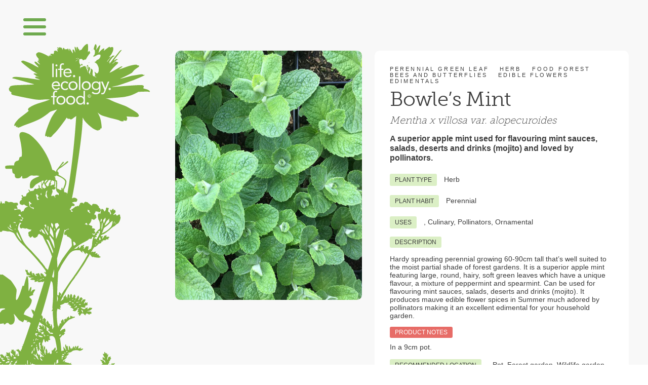

--- FILE ---
content_type: text/html; charset=UTF-8
request_url: https://lifeecologyfood.com/plants/plant/bowles-mint
body_size: 3107
content:
<!doctype html>
<html dir="ltr" lang="en">
	<head>
		<meta charset="utf-8">
		<title>Life.Ecology.Food.® | Grow your own happiness</title>
		<meta name="viewport" content="initial-scale=1">

		
		<meta name="description" content="Perennial edible plants you can buy online. Grow your own happiness.">
		
		<meta property="og:site_name" content="Life.Ecology.Food.®">
		<meta property="og:type" content="website">
		<meta property="og:image" content="https://lifeecologyfood.com/assets/img/og/lifeecologyfood.png"> 

		
		
		<link rel="preload" href="https://lifeecologyfood.com/assets/img/logo_simple.svg" as="image">
		<link rel="preload" href="https://lifeecologyfood.com/assets/img/logo_herbs-narrow.svg" as="image">
		<link rel="preload" href="https://lifeecologyfood.com/assets/img/logo_herbs-narrow-white.svg" as="image">
		<link rel="preload" href="https://lifeecologyfood.com/assets/img/logo_simple-white.svg" as="image">
		<link href="https://lifeecologyfood.com/assets/css/lef.min.css" title="common-styles" rel="stylesheet">
		<link rel="preconnect" href="https://app.snipcart.com">
		<link rel="preconnect" href="https://cdn.snipcart.com">
		<link rel="stylesheet" href="https://cdn.snipcart.com/themes/v3.0.14/default/snipcart.css">
		<link href="https://lifeecologyfood.com/assets/css/custom-snipcart.min.css" rel="stylesheet">
		
	</head>
	<body>
	
	   <div id="site-container" class="plants">

        <header>
            <h1 class="logo"><a href="https://lifeecologyfood.com/">Life.Ecology.Food.<sup>&reg;</sup></a></h1>
			            <nav class="main-nav">
                <ul>
                    <li ><a href="https://lifeecologyfood.com/home" class="">Home</a></li>
                    <li ><a href="https://lifeecologyfood.com/about" class="">About</a></li>
                    <li ><a href="https://lifeecologyfood.com/plants" class="active">Plants</a></li>
                    <!--<li ><a href="https://lifeecologyfood.com/wildlife" class="">Wildlife</a></li>-->
                    <li ><a href="https://lifeecologyfood.com/blog" class="">Blog</a></li>
                    <li ><a href="https://lifeecologyfood.com/contact" class="">Contact</a></li>
                </ul>

                <a id="close-nav" class="close" href="#">
                    <span aria-hidden="true" class="icon-close"></span>
                    <span class="screen-reader-text">Close</span>
                </a>

            </nav>
            
			
            <div id="menu">
              <span></span>
              <span></span>
              <span></span>
              <span class="screen-reader-text">Close</span>
            </div> 
        </header>

		<!--<div class="header__checkout snipcart-checkout">
			<span></span>
			<span class="snipcart-items-count"></span> <span class="snipcart-items-copy">items</span> <span class="snipcart-total-price"></span>
		</div>-->

        <div class="content-container" style="min-height: 2000px;">

            <div class="content">
				




				
                <div class="plant-container">
                    
                    <div class="plant-section plant-gallery">

                        <!-- <img src="../assets/img/plants/test.jpg" /> -->

						<div class="plant-gallery-main">
                        
                        
                        
                        
                        <picture class="plant-image">    
                            <source srcset="https://lifeecologyfood.com/assets/img/plants/bowles-1-l.jpg" media="(min-width: 1152px)">
                            <img src="https://lifeecologyfood.com/assets/img/plants/bowles-1-s.jpg" alt="Bowle’s Mint">
                        </picture>
                        
						
						
						
						
                        </div>
						
                    </div>


                    <div class="plant-section plant-copy">
                        
                        <h5 class="-plant-type">
                        	<ul>
                            
                            <li>Perennial green leaf</li>
                            
                            <li>Herb</li>
                            
                            <li>Food forest</li>
                            
                            <li>Bees and butterflies</li>
                            
                            <li>Edible flowers</li>
                            
                            <li>Edimentals</li>
                                      
                          </ul>
                        </h5>
                        
                        <h3 class="-common-name">Bowle’s Mint</h3>
                        <h4 class="-latin-name">Mentha x villosa var. alopecuroides</h4>

                        <!--<form class="plant-form ">
                            <section class="price">£3.50</section>
							
                            <button class="button snipcart-add-item"
                              data-item-id="bowles-mint"
                              data-item-price="3.50"
                              data-item-url="https://lifeecologyfood.com/plants/plant/bowles-mint"
                              data-item-description="A superior apple mint used for flavouring mint sauces, salads, deserts and drinks (mojito) and loved by pollinators. "
                              data-item-image="https://lifeecologyfood.com/assets/img/plants/bowles-1-s.jpg"
                              data-item-name="Bowle’s Mint"
                              data-item-weight="10"
                              data-item-has-taxes-included="true">
                              Add to basket
                            </button>
                            
                            </form>-->

                            <p class="summary">A superior apple mint used for flavouring mint sauces, salads, deserts and drinks (mojito) and loved by pollinators. </p>
                            <p><span class="dets-cat">PLANT TYPE</span> Herb</p>
                            <p><span class="dets-cat">PLANT HABIT</span> Perennial</p>
                            <p><span class="dets-cat">USES</span> , Culinary, Pollinators, Ornamental</p>
                            
                            <p><span class="dets-cat -block">DESCRIPTION</span> <p>Hardy spreading perennial growing 60-90cm tall that’s well suited to the moist partial shade of forest gardens. It is a superior apple mint featuring large, round, hairy, soft green leaves which have a unique flavour, a mixture of peppermint and spearmint. Can be used for flavouring mint sauces, salads, deserts and drinks (mojito). It produces mauve edible flower spices in Summer much adored by pollinators making it an excellent edimental for your household garden.</p></p>
                            <p class="product-notes-container"><span class="dets-cat -block product-notes">PRODUCT NOTES</span> In a 9cm pot.</p>
                            <p><span class="dets-cat">RECOMMENDED LOCATION</span> , Pot, Forest garden, Wildlife garden</p>
                            <p><span class="dets-cat">Aspect</span> , Full sun, Partial sun, Moist partial shade, Moist full sun</p>
                            <p><span class="dets-cat">Height</span>  Up to 1m</p>
                            <p><span class="dets-cat">Spread</span>  Continuous but not uncontrollably invasive</p>
                            <p><span class="dets-cat">Hardiness</span> H5 (-10 to -15C)</p>
                            
                            <p><span class="dets-cat -block">Management and care</span>  Great in forest gardens as a spreading but not intensively invasive mint with flowers loved by pollinators.</p>
                            <p><span class="dets-cat -block">Origin/history</span> <p>Naturalised worldwide, but native of Europe, Bowle’s mint is a sterile hybrid from a cross between Spearmint (Mentha spicata) and Woolly Mint (Mentha suaveolens.)</p></p>
                            
                            <p class="infosheet"><a class="button" href="http://lifeecologyfood.com/assets/pdf/bowles-mint-infosheet.pdf" target="_blank" data-target="external">Download infosheet</a>
					</div>  

	                <img id="qr-code" width="90" src="https://lifeecologyfood.com/assets/img/qrcodes/qr-bowles.svg" alt="Bowle’s Mint">

                </div>
                
				
                




            </div>

        </div>

        <div id="footer" class="content-container footer">

            <div class="footer-content">

                <div class="footer-header">
				  <div class="footer-brand"></div>
				  <div class="footer-signup"></div>
                </div>

                <div class="footer-info">
					<p class="footer-legal">All rights reserved. Life.Ecology.Food.<sup>&reg;</sup> is a registered trademark.</p>
					                    <nav class="footer-nav">
                        <ul>
						  <li><a href="https://lifeecologyfood.com/about" class="">About</a></li>
						  <li><a href="https://lifeecologyfood.com/plants" class="active">Plants</a></li>
						  <!--<li><a href="https://lifeecologyfood.com/wildlife" class="">Wildlife</a></li>-->
						  <li><a href="https://lifeecologyfood.com/blog" class="">Blog</a></li>
                          <li><a href="https://lifeecologyfood.com/delivery" class="">Delivery</a></li>
                          <li><a href="https://lifeecologyfood.com/terms" class="">Terms &amp; conditions</a></li>
                          <li><a href="https://lifeecologyfood.com/privacy" class="">Privacy</a></li>
                          <li><a href="https://lifeecologyfood.com/contact" class="">Contact</a></li>
                        </ul>
                    </nav>
                </div>
				
            </div>
        </div>
    
        <div id="overlay">
            <p class="icon-close" id="close-overlay"></p>
        </div>
		
		
		<div hidden id="snipcart" data-api-key="YmY2MWQ1M2EtZjBjZi00ZjYxLTliMjMtOWM4Njc4ZTIyYWZiNjM3NDIwNzYwNDY3NDA1Nzc4" data-currency="gbp" data-config-add-product-behavior="none">
			
			<cart-header class="snipcart-cart-header" v-else>
			  <close-cart-action class="snipcart-modal__close">
				
				<div id="menu" class="open">
				  <span></span>
				  <span></span>
				  <span></span>
				  <span class="screen-reader-text">Close</span>
				</div>
				
			  </close-cart-action>
		  </cart-header>
		  
		  
		  <cart-summary-fees>
		  <div class="snipcart-cart-summary-fees">
		  
		  	  <p class="checkout-terms">By clicking "Checkout" you are agreeing to the <a href="https://lifeecologyfood.com/terms" target="_blank"><strong>terms and conditions</strong></a></p>
			  
			  <div class="snipcart-cart-summary-fees__notice snipcart__font--regular" v-if="!hasShippingAddress">
				  <slot>
					  {{$localize('checkout.shipping_taxes_calculated_when_address_provided')}}
				  </slot>
			  </div>

			  <div class="snipcart-cart-summary-fees">
				  <div class="snipcart-cart-summary-fees__item snipcart-cart-summary-fees__discounts snipcart__font--slim" v-if="discountsTotal">
					  <span class="snipcart-cart-summary-fees__title">
						  {{$localize('cart_summary.discount')}}
						  <div class="snipcart-cart-summary-fees__discounts-icon" v-if="discounts">
							  <icon name="question-mark" @mouseover.native="displayDiscounts = true" @mouseleave.native="displayDiscounts = false"></icon>
							  <tool-tip v-show="displayDiscounts" class="snipcart-tool-tip--top">
								  <div class="snipcart-cart-summary-fees__discount-container" v-for="discount in discounts" :key="discount.id">
									  <div class="snipcart-cart-summary-fees__discount-name snipcart__font--black">{{discount.name}}</div>
									  <div class="snipcart-cart-summary-fees__discount-amount-saved snipcart__font--black">-{{ discount.amountSaved | money(cart.currency)}}</div>
								  </div>
							  </tool-tip>
						  </div>
					  </span>
					  <span class="snipcart-cart-summary-fees__amount">{{ discountsTotal | money(cart.currency) }}</span>
				  </div>

				  <div class="snipcart-cart-summary-fees__item snipcart__font--slim" v-if="subtotal">
					  <span class="snipcart-cart-summary-fees__title">{{$localize('cart_summary.subtotal')}}</span>
					  <span class="snipcart-cart-summary-fees__amount">{{ subtotal | money(cart.currency) }}</span>
				  </div>

				  <div class="snipcart-cart-summary-fees__item snipcart__font--slim" v-if="hasShipping">
					  <span class="snipcart-cart-summary-fees__title">{{$localize('cart_summary.shipping')}}</span>
					  <span class="snipcart-cart-summary-fees__amount">{{ shipping.cost | money(cart.currency) }}</span>
				  </div>

				  <div class="snipcart-cart-summary-fees__item snipcart__font--slim" v-for="tax in taxes" :key="tax.name">
					  <span class="snipcart-cart-summary-fees__title"> {{tax.name}}</span>
					  <span class="snipcart-cart-summary-fees__amount">{{ tax.amount | money(cart.currency) }}</span>
				  </div>

				  <div class="snipcart-cart-summary-fees__item snipcart-cart-summary-fees__total snipcart__font--bold snipcart__font--secondary">
					  <span class="snipcart-cart-summary-fees__title snipcart-cart-summary-fees__title--highlight snipcart__font--large">{{$localize('cart_summary.total')}}</span>
					  <span class="snipcart-cart-summary-fees__amount snipcart-cart-summary-fees__amount--highlight snipcart__font--large">{{ total| money(cart.currency) }}</span>
				  </div>
			  </div>
		  </div>
		  </cart-summary-fees>
		  
		</div>
		
        <script type="module" src="https://lifeecologyfood.com/assets/scripts/lef.min.js"></script>
		<!--<script defer src="https://cdn.snipcart.com/themes/v3.0.14/default/snipcart.js"></script>-->
		<!--<script defer src="https://lifeecologyfood.com/assets/scripts/custom.snipcart.js"></script>-->
		
		
	</body>
</html>

--- FILE ---
content_type: text/css
request_url: https://lifeecologyfood.com/assets/css/lef.min.css
body_size: 6025
content:
/*! life.ecology.food v0.0.2 | (c) 2021 LIFE ECOLOGY FOOD | MIT License | http://www.lifeecologyfood.com */a,abbr,acronym,address,applet,article,aside,audio,b,big,blockquote,body,canvas,caption,center,cite,code,dd,del,details,dfn,div,dl,dt,em,embed,fieldset,figcaption,figure,footer,form,h1,h2,h3,h4,h5,h6,header,hgroup,html,i,iframe,img,ins,kbd,label,legend,li,mark,menu,nav,object,ol,output,p,pre,q,ruby,s,samp,section,small,span,strike,strong,sub,summary,sup,table,tbody,td,tfoot,th,thead,time,tr,tt,u,ul,var,video{margin:0;padding:0;border:0;font-size:100%;font:inherit;vertical-align:baseline}article,aside,details,figcaption,figure,footer,header,hgroup,menu,nav,section{display:block}body{line-height:1}ol,ul{list-style:none}blockquote,q{quotes:none}blockquote:after,blockquote:before,q:after,q:before{content:"";content:none}table{border-collapse:collapse;border-spacing:0}.cf:after,.cf:before{content:" ";display:table}.cf:after{clear:both}.cf{*zoom:1}*,:after,:before{-webkit-box-sizing:border-box;box-sizing:border-box}audio,canvas,video{display:inline-block;*display:inline;*zoom:1}audio:not([controls]){display:none}@font-face{font-family:museo_slab_100;src:url(../fonts/museoslab-100-webfont.woff2) format("woff2"),url(../fonts/museoslab-100-webfont.woff) format("woff");font-weight:400;font-style:normal;text-rendering:optimizeLegibility}@font-face{font-family:museo_slab_300;src:url(../fonts/museoslab-300-webfont.woff2) format("woff2"),url(../fonts/museoslab-300-webfont.woff) format("woff");font-weight:400;font-style:normal;text-rendering:optimizeLegibility}@font-face{font-family:museo_slab_500;src:url(../fonts/Museo_Slab_500_2-webfont.eot);src:url(../fonts/Museo_Slab_500_2-webfont.eot?#iefix) format("embedded-opentype"),url(../fonts/Museo_Slab_500_2-webfont.woff2) format("woff2"),url(../fonts/Museo_Slab_500_2-webfont.woff) format("woff"),url(../fonts/Museo_Slab_500_2-webfont.ttf) format("truetype"),url(../fonts/Museo_Slab_500_2-webfont.svg#museo_slab500) format("svg");font-weight:400;font-style:normal;text-rendering:optimizeLegibility}html{min-height:100%;font-size:62.5%;font-family:opensans,Helvetica,Arial,sans-serif}.show{display:block!important}.show-flex{display:-webkit-box!important;display:-ms-flexbox!important;display:flex!important}.show-inline{display:inline-block!important}.hide{display:none!important}.visible{opacity:1}.invisible{opacity:0}body{height:100%;margin:0 auto;padding:0;background-color:#fff;background-position:0 100%;background-repeat:no-repeat;background-size:100%;line-height:1.2}a{color:#3d3d3d;text-decoration:underline}sub,sup{line-height:1;position:relative;vertical-align:baseline}.imageLink a,.imageTitle,a.imageLink{display:block;text-indent:-9999px;overflow:hidden}em{font-style:italic}b,strong{font-weight:700}strong{font-style:italic}[class^=cta-]{cursor:pointer}@media screen and (min-width:480px){.brand .brand-column h3:before{left:10%}}#site-container{position:relative;margin:0 auto;background-color:#f8f8f8}@media print{#site-container{background:#fff}}.content-container{position:relative;width:100%;color:#555}.content-container .content{overflow:hidden;position:relative;width:100%;margin:0 auto;padding:100px 3% 30px}@media print{.content-container .content{padding-top:0}}.content-container .content.-first{padding-top:140px!important;padding-bottom:110px}@media screen and (min-width:768px){.content-container .content{padding:100px 3% 30px 23%}}@media screen and (min-width:860px){.content-container .content{padding:100px 3% 30px 23%}}@media screen and (min-width:1025px){.content-container .content{padding:100px 3% 60px 27%}}@media screen and (min-width:1361px){.content-container .content{padding:100px 3% 30px 30%}}.plants .content{overflow:hidden;position:relative;width:100%;margin:0 auto;padding:20px 3% 30px}@media screen and (min-width:768px){.plants .content{padding:20px 3% 30px 23%}}@media screen and (min-width:860px){.plants .content{padding:20px 3% 30px 23%}}@media screen and (min-width:1025px){.plants .content{padding:20px 3% 60px 27%}}@media screen and (min-width:1361px){.plants .content{padding:20px 3% 30px 30%}}.article .content{overflow:hidden;position:relative;width:100%;margin:0 auto;padding:0 3% 30px}@media screen and (min-width:768px){.article .content{padding:0 3% 30px 21%}}@media screen and (min-width:860px){.article .content{padding:0 3% 30px 15%}}@media screen and (min-width:1025px){.article .content{padding:0 3% 60px 10%}}@media screen and (min-width:1361px){.article .content{padding:0 4% 30px}}@media screen and (min-width:1561px){.article .content{padding:0 4% 30px}}#site-container.home header{min-height:0;height:0}#site-container header{position:relative;width:100%;display:block;min-height:110px;height:110px;-webkit-transition:all .45s ease;transition:all .45s ease}@media screen and (min-width:768px){#site-container header{min-height:40px;height:40px}}@media print{#site-container header{min-height:100px;height:100px}}#site-container header .logo a{z-index:4;position:absolute;top:20px;left:28px;background-repeat:no-repeat;background-image:url(../img/logo_simple.svg);background-position:0 0;background-size:100%;width:80px;height:80px;text-indent:-9999em;display:block;outline:0;font-size:34px;font-size:3.4rem;color:#7dc12d}@media print{#site-container header .logo a{left:50px}}@media screen and (min-width:768px){#site-container header .logo a{z-index:4;position:fixed;bottom:0;left:-239px;top:auto;background-repeat:no-repeat;background-image:url(../img/logo_herbs-narrow.svg);background-position:0 0;width:420px;height:90%;text-indent:-9999em;display:block;outline:0;font-size:34px;font-size:3.4rem;color:#7dc12d;left:-219px;background-size:100%}}@media screen and (min-width:860px){#site-container header .logo a{background-size:100%;left:-180px}}@media screen and (min-width:1025px){#site-container header .logo a{left:-152px;background-size:100%;height:90%;left:-160px;background-position:0 0;background-size:95%;width:480px;height:88%}}@media screen and (min-width:1361px){#site-container header .logo a{background-image:url(../img/logo_herbs-green.svg);background-position:-480px 20px;background-size:120%;width:860px;left:-90px;background-position:-510px 0;background-size:190%;width:560px;height:90%}}@media screen and (min-width:1561px){#site-container header .logo a{background-position:-480px 20px;background-size:120%;width:918px;background-position:-487px 20px;background-size:180%;width:610px;height:90%}}#site-container header .logo a.mobile-nav{z-index:99;position:fixed;-webkit-transition:backgroundImage .3s ease;transition:backgroundImage .3s ease;background-image:url(../img/logo_simple-white.svg)}@media screen and (min-width:768px){#site-container header .logo a.mobile-nav{background-image:url(../img/logo_herbs-narrow-white.svg)}}@media screen and (min-width:1361px){#site-container header .logo a.mobile-nav{background-image:url(../img/logo_herbs-white.svg)}}#site-container .main-nav{display:none;position:fixed;z-index:10;opacity:0;top:0;left:0;width:100%;height:100%;padding:0;text-align:left;background:#7dc12d}#site-container .main-nav ul{height:100%;margin:130px 0 0}#site-container .main-nav ul li{display:block;font-size:40px;font-size:4rem;text-transform:lowercase;text-align:center;letter-spacing:.06rem;height:12%}#site-container .main-nav ul li:last-child{border:none}#site-container .main-nav ul li a{display:inline-block;text-decoration:none;color:#fff;border:none;font-family:museo_slab_300;font-weight:600}#site-container .main-nav ul li a:hover{text-decoration:none}#site-container .main-nav ul li.social-nav svg{width:30px;margin-bottom:-10px}@media screen and (min-width:480px){#site-container .main-nav ul{margin:60px 0 0}#site-container .main-nav ul li{height:14%}}@media screen and (min-width:768px){#site-container .main-nav ul{margin:155px 0 0}#site-container .main-nav ul li{font-size:60px;font-size:6rem;height:14%}}@media screen and (min-width:1361px){#site-container .main-nav{z-index:10;position:fixed;top:auto;left:auto;height:auto;padding:34px 20px 0 40px;background:transparent;opacity:1;display:block;width:auto}#site-container .main-nav ul{margin:0;height:auto}#site-container .main-nav ul li{display:inline;font-size:16px;font-size:1.6rem;margin:0 14px 0 0;height:auto;border:none;padding:0}#site-container .main-nav ul li a{color:#6faa4f;display:inline-block;text-decoration:none}#site-container .main-nav ul li a:hover{text-decoration:none}#site-container .main-nav ul li#selected a{padding-bottom:4px;border-bottom:3px solid #efefef}#site-container .main-nav padding 28px 40px 0 40px ul li{margin:0 14px 0 0}}@media screen and (min-width:1561px){#site-container .main-nav{padding:28px 40px 0}#site-container .main-nav ul li{margin:0 22px 0 0;font-size:18px;font-size:1.8rem}}@media print{#site-container .main-nav{display:none!important}}#site-container.theme-grey{background-color:#ddd;background-image:url(/assets/img/bg_icons-b.png)}#site-container.theme-grey header{background:transparent;-webkit-transition:all .45s ease;transition:all .45s ease}#site-container.theme-grey header .logo a{background-image:url(../img/svg/logo-dark.svg);color:#efefef}@media screen and (min-width:621px){#site-container.theme-grey header nav ul li a{color:#3d3d3d}#site-container.theme-grey header nav ul li#selected a{border-bottom:3px solid #3d3d3d}}#site-container.theme-grey .content.category-header h1,#site-container.theme-grey .content.category-header p,#site-container.theme-grey .content.listing-header h1,#site-container.theme-grey .content.listing-header p,#site-container.theme-grey header #menu{color:#3d3d3d}#site-container.theme-darkgrey{background:#3d3d3d}#site-container.theme-darkgrey header{background:transparent;-webkit-transition:all .45s ease;transition:all .45s ease}#site-container.theme-darkgrey header .logo a{background-image:url(../img/svg/logo-white.svg);color:#efefef}@media screen and (min-width:621px){#site-container.theme-darkgrey nav ul li a{color:#efefef}}#site-container.theme-darkgrey .content.category-header h1,#site-container.theme-darkgrey .content.category-header p{color:#efefef}.snipcart-checkout{top:24px;right:130px;opacity:0;min-width:127px;z-index:9;cursor:pointer;position:absolute;font-size:16px;font-size:1.6rem;font-family:museo_slab_300;padding:12px 12px 12px 48px;-webkit-transition:background .25s ease;transition:background .25s ease;-webkit-transition:opacity .4s ease;transition:opacity .4s ease;border-radius:6px}@media screen and (min-width:768px){.snipcart-checkout{top:25px;right:50px}}@media print{.snipcart-checkout{display:none}}.snipcart-checkout.snipcart-checkout-on{opacity:1}.snipcart-checkout .snipcart-total-price{display:none;margin-left:4px}.snipcart-checkout:before{content:""}@media screen and (min-width:420px){.snipcart-checkout:before{position:absolute;top:11px;left:15px;width:26px;height:26px;background-repeat:no-repeat;background-image:url(../img/svg/icon-basket.svg)}}.snipcart-checkout:hover{color:#fff;background:#e76c67}.snipcart-checkout:hover:before{background-image:url(../img/svg/icon-basket-white.svg)}.snipcart-checkout.item-added{color:#fff;background:#e76c67}.snipcart-checkout.item-added:before{background-image:url(../img/svg/icon-basket-white.svg)}.snipcart-checkout span{display:block;text-align:center}@media screen and (min-width:420px){.snipcart-checkout span{display:inline-block;text-align:left}}#menu{z-index:10;position:absolute;right:46px;top:36px;display:block;width:45px;height:45px;-webkit-transition:.5s ease-in-out ease;transition:.5s ease-in-out ease;cursor:pointer}@media screen and (min-width:768px){#menu{position:fixed;right:auto;left:46px}}@media screen and (min-width:1361px){#menu{display:none}}@media print{#menu{display:none}}#menu.open{position:fixed}#menu.open span{background:#fff}@media screen and (min-width:768px){#menu.open{left:46px}}#menu span{display:block;position:absolute;height:6px;width:100%;background:#6faa4f;border-radius:9px;opacity:1;left:0;-webkit-transform:rotate(0deg);transform:rotate(0deg);-webkit-transition:.25s ease-in-out ease;transition:.25s ease-in-out ease}#menu span:first-child{top:0}#menu span:first-child,#menu span:nth-child(2){-webkit-transform-origin:left center;transform-origin:left center}#menu span:nth-child(2){top:14px}#menu span:nth-child(3){top:28px;-webkit-transform-origin:left center;transform-origin:left center}#menu.open span:first-child{-webkit-transform:rotate(45deg);transform:rotate(45deg);top:-3px;left:6px}#menu.open span:nth-child(2){width:0;opacity:0}#menu.open span:nth-child(3){-webkit-transform:rotate(-45deg);transform:rotate(-45deg);top:30px;left:6px}.button{position:relative;text-align:center;display:inline-block;margin:30px 0 0;width:auto;border-radius:6px;text-decoration:none;color:#fff;background:#80bb60;cursor:pointer;text-transform:uppercase;border:0;font-size:11px;font-size:1.1rem;padding:8px 12px 6px}@media screen and (min-width:860px){.button{font-size:12px;font-size:1.2rem;padding:12px 20px 8px}}@media screen and (min-width:1152px){.button{font-size:12px;font-size:1.2rem}}@media screen and (min-width:1561px){.button{font-size:12px;font-size:1.2rem}}.button:hover{color:#333;text-decoration:none;background:#fff;color:#6faa4f}.button.-darkbg{color:#3a3a3a;background:#efefef}.button.-darkbg:before{content:"";background-image:url(../img/icon.arrow.white.png);background-position:0 -23px;background-repeat:no-repeat}.button.-darkbg:hover{background-color:#e1f4f5;text-decoration:none;background-position:0 -23px}.screen-reader-text{position:absolute;top:-9999em;left:-9999em}#footer.footer{z-index:5;color:#efefef;background-color:#7dc12d;display:block;padding:0 5%}@media print{#footer.footer{display:none}}#footer.footer .footer-content{padding-top:20px}@media screen and (min-width:621px){#footer.footer .footer-content{padding-top:20px}}#footer.footer .footer-content .footer-header{display:-webkit-box;display:-ms-flexbox;display:flex;-ms-flex-wrap:wrap;flex-wrap:wrap;-webkit-box-align:start;-ms-flex-align:start;align-items:flex-start;-ms-flex-line-pack:start;align-content:flex-start}#footer.footer .footer-content .footer-header>.footer-brand{width:100%}@media screen and (min-width:621px){#footer.footer .footer-content .footer-header>.footer-brand{width:50%}}#footer.footer .footer-content .footer-header>.footer-brand .logo{opacity:.3;margin-bottom:15px}#footer.footer .footer-content .footer-header>.footer-brand p{width:90%;font-size:14px;font-size:1.4rem;text-align:left}@media screen and (min-width:860px){#footer.footer .footer-content .footer-header>.footer-brand p{width:340px}}#footer.footer .footer-content .footer-header>.footer-signup{width:100%;text-align:right;padding-top:10px}#footer.footer .footer-content .footer-header>.footer-signup p{font-size:20px;font-size:2rem;margin-bottom:10px;margin-right:17px}@media screen and (min-width:860px){#footer.footer .footer-content .footer-header>.footer-signup p p{font-size:24px;font-size:2.4rem}}#footer.footer .footer-content .footer-header>.footer-signup div.indicator{display:none;margin-bottom:20px}#footer.footer .footer-content .footer-header>.footer-signup div.indicator p{font-size:14px;font-size:1.4rem}#footer.footer .footer-content .footer-header>.footer-signup .ajax_error,#footer.footer .footer-content .footer-header>.footer-signup .ajax_success{display:block!important}#footer.footer .footer-content .footer-header>.footer-signup .ajax_error p,#footer.footer .footer-content .footer-header>.footer-signup .ajax_success p{font-size:12px;font-size:1.2rem;font-size:14px;font-size:1.4rem;line-height:.5}#footer.footer .footer-content .footer-header>.footer-signup .ajax_error p a,#footer.footer .footer-content .footer-header>.footer-signup .ajax_success p a{display:none}#footer.footer .footer-content .footer-header>.footer-signup #ajax_success_div p{font-size:12px;font-size:1.2rem;font-size:14px;font-size:1.4rem;line-height:1;margin:6px 0}#footer.footer .footer-content .footer-header>.footer-signup #ajax_success_div p:nth-child(3){display:none}#footer.footer .footer-content .footer-header>.footer-signup .ajax_process{display:inline-block!important;text-align:left;background-position:97% 5px}#footer.footer .footer-content .footer-header>.footer-signup form button,#footer.footer .footer-content .footer-header>.footer-signup form input{border-radius:5px;border:0;padding:9px}#footer.footer .footer-content .footer-header>.footer-signup form input{width:220px;margin-right:10px;background-image:url(https://www.lifeecologyfood.com/assets/img/svg/footer_loader-dark.svg);background-repeat:no-repeat;background-size:20px;background-position:20000% 5px}#footer.footer .footer-content .footer-header>.footer-signup form button{color:#efefef;background-color:#777}@media screen and (min-width:621px){#footer.footer .footer-content .footer-header>.footer-signup{width:50%}}@media screen and (min-width:860px){#footer.footer .footer-content .footer-header>.footer-signup form input{width:250px}}@media print{#footer.footer .footer-content .footer-header>.footer-signup{display:none}}#footer.footer .footer-content .footer-info{display:-webkit-box;display:-ms-flexbox;display:flex;overflow:hidden;-webkit-box-align:start;-ms-flex-align:start;align-items:flex-start;-ms-flex-line-pack:start;align-content:flex-start;margin-top:20px;padding:20px 0}#footer.footer .footer-content .footer-info>.footer-legal{-webkit-box-flex:50%;-ms-flex:50%;flex:50%;font-size:10px;font-size:1rem;text-align:left;opacity:.75}#footer.footer .footer-content .footer-info>.footer-nav{-webkit-box-flex:50%;-ms-flex:50%;flex:50%;text-align:right;padding:0;color:#fff}@media screen and (min-width:860px){#footer.footer .footer-content .footer-info>.footer-nav{display:block}}@media print{#footer.footer .footer-content .footer-info>.footer-nav{display:none}}#footer.footer .footer-content .footer-info>.footer-nav ul{float:right}#footer.footer .footer-content .footer-info>.footer-nav ul li{display:inline-block;font-size:14px;font-size:1.4rem;margin-right:12px}@media screen and (min-width:1025px){#footer.footer .footer-content .footer-info>.footer-nav ul li{margin-right:22px}}#footer.footer .footer-content .footer-info>.footer-nav ul li:last-child{margin:0}#footer.footer .footer-content .footer-info>.footer-nav ul li a{color:#fff;border:0;font-family:museo_slab_300;font-weight:600;text-decoration:none}#footer.footer .footer-content .footer-info>.footer-nav ul li.social-nav svg{width:30px;margin-bottom:-10px}#site-container.home ::-moz-selection{color:#333;background:#fbd6fa}#site-container.home ::selection{color:#333;background:#fbd6fa}#site-container.home header.header-scrolling{background:#494949;background:#d8ca3e}#site-container.home .content-container .content.listing-header{padding-top:60px}#site-container.home .content-container .content.listing-header h1,#site-container.home .content-container .content.listing-header p{color:#3d3d3d}#journal ul{padding-top:0}#articles ul{padding-top:10px;margin-top:-10px}.site-title{font-size:30px;font-size:3rem;padding:0;margin:50px 0 40px;width:100%;text-align:center;font-family:museo_slab_300,Avenir,Georgia,serif;letter-spacing:-.02em;color:#6faa4f}@media screen and (min-width:621px){.site-title{text-align:left;font-size:40px;font-size:4rem;margin:20px 0 40px}}.featured-links-container{padding:0;margin:0;-ms-flex-wrap:wrap;flex-wrap:wrap;list-style:none;overflow:hidden;width:100%}.featured-link,.featured-links-container{display:-webkit-box;display:-ms-flexbox;display:flex;position:relative}.featured-link{margin:20px 0 0;background-color:transparent;border-radius:10px}.featured-link:hover{cursor:pointer}.featured-link:hover a{background:#cde6b0}@media screen and (min-width:621px){.featured-link{width:50%;padding:0 10px 10px}.no-flexbox .featured-link :nth-child(1n+1){clear:both}}@media screen and (min-width:1025px){.featured-link{width:33.3333%;padding:0 6px 30px 15px}.no-flexbox .featured-link :nth-child(odd){clear:both}}@media screen and (min-width:1361px){.featured-link{width:33.3333%;padding:0 10px 30px 15px}.no-flexbox .featured-link :nth-child(3n+1){clear:both}}@media screen and (min-width:1561px){.featured-link{padding:0 15px 30px}}.no-flexbox .featured-link{float:left}.featured-link a{width:100%;border:none;color:#3d3d3d;background:#fff;border-radius:10px;-webkit-transition:background .45s ease;transition:background .45s ease;text-decoration:none}.featured-link .-content{position:relative;min-height:230px;margin-top:-2px;padding:10px 35px 80px}@media screen and (min-width:1025px){.featured-link .-content{padding:7px 27px 80px}}.featured-link h2{font-size:40px;font-size:4rem;font-family:museo_slab_300,Georgia,serif;font-weight:400;letter-spacing:-.02em;line-height:1;margin:20px 0 15px}@media screen and (min-width:621px){.featured-link h2{font-size:24px;font-size:2.4rem}}@media screen and (min-width:1025px){.featured-link h2{font-size:26px;font-size:2.6rem}}.featured-link p{font-size:16px;font-size:1.6rem}@media screen and (min-width:621px){.featured-link p{font-size:12px;font-size:1.2rem}}@media screen and (min-width:1025px){.featured-link p{font-size:14px;font-size:1.4rem}}.featured-link img{width:100%;border-radius:6px 6px 0 0}.featured-link .button{position:absolute;bottom:30px;left:35px}@media screen and (min-width:1025px){.featured-link .button{left:27px}}.blogpost-container{display:-webkit-box;display:-ms-flexbox;display:flex;-ms-flex-wrap:wrap;flex-wrap:wrap;-webkit-box-align:center;-ms-flex-align:center;align-items:center;list-style:none;background:#fff;margin:20px 0;-webkit-transition:all .3s ease;transition:all .3s ease;border-radius:10px;text-decoration:none}.blogpost-container:hover{background:#cde6b0}@media screen and (min-width:1152px){.blogpost-container{margin:40px 0}}.blogpost-container .blog-post{width:100%;background:transparent;overflow:hidden;border-radius:0 0 10px 10px;max-height:350px}@media screen and (min-width:1025px){.blogpost-container .blog-post{border-radius:0 10px 10px 0}}.blogpost-container .blog-post.-copy{color:#3d3d3d;padding:40px;-webkit-box-pack:justify;-ms-flex-pack:justify;justify-content:space-between;-ms-flex-align:center;-webkit-box-align:center;align-items:center}@media screen and (min-width:1025px){.blogpost-container .blog-post.-copy{padding:30px 60px}}.blogpost-container .blog-post.-copy h3{font-size:30px;font-size:3rem;font-family:museo_slab_300,Georgia,serif;font-weight:400;letter-spacing:-.02em;line-height:1;margin-bottom:10px}@media screen and (min-width:1152px){.blogpost-container .blog-post.-copy h3{font-size:40px;font-size:4rem}}.blogpost-container .blog-post.-copy h5{text-transform:uppercase;letter-spacing:.3em;font-size:10.5px;font-size:1.05rem;margin-bottom:10px}.blogpost-container .blog-post.-copy p{font-size:14px;font-size:1.4rem}.blogpost-container .blog-post img{width:100%;border-radius:0 0 10px 10px}@media screen and (min-width:621px){.blogpost-container .blog-post{width:100%}}@media screen and (min-width:1025px){.blogpost-container .blog-post{width:50%}}#category-select{position:relative;background:#dbefc5;width:100%;margin:20px 0;padding:10px 10px 10px 0;font-size:16px;font-size:1.6rem;border-radius:10px}@media screen and (min-width:768px){#category-select{margin:30px 0 20px;padding:10px}}@media screen and (min-width:1361px){#category-select{width:70%}}#category-select .intro{margin:10px}#category-select .checkbox{display:inline-block;position:relative;margin:8px 6px;padding:8px 12px;cursor:pointer;font-size:14px;font-size:1.4rem;-webkit-user-select:none;-moz-user-select:none;-ms-user-select:none;user-select:none;border-radius:6px;color:#5d5d5d;background:#b5ce98;-webkit-transition:all .2s ease;transition:all .2s ease}#category-select .checkbox.selected{color:#fff;background:#6faa4f;padding-right:44px}#category-select .checkbox:hover{color:#efefef;background:#e76c67}@media screen and (min-width:480px){#category-select .checkbox{min-width:10px}}@media screen and (min-width:621px){#category-select .checkbox{font-size:16px;font-size:1.6rem}}#category-select .checkbox input{position:absolute;opacity:0;cursor:pointer;height:0;width:0}#category-select .checkbox input:checked~.checkmark{background-color:#fff;border-radius:70px}#category-select .checkbox input:checked~.checkmark:after{display:block}#category-select .checkbox .checkmark:after{content:"\00d7";color:#777;font-weight:100;text-align:center;width:100%;padding-top:0;font-size:19px;font-size:1.9rem}#category-select .checkmark{position:absolute;top:5px;right:10px;width:22px;height:22px;background-color:transparent;border-radius:4px;opacity:.75}#category-select .checkmark:after{content:"";position:absolute;display:none}@media screen and (min-width:621px){#category-select .checkmark{top:7px}}.plants-listing-container.-inline{position:absolute;top:-9999em;left:-9999em}.plants-listing-container{padding:0;margin:0;-ms-flex-wrap:wrap;flex-wrap:wrap;list-style:none;overflow:hidden;opacity:1}.plants-listing,.plants-listing-container{display:-webkit-box;display:-ms-flexbox;display:flex;position:relative;width:100%}.plants-listing{margin:20px 0 0;background-color:transparent;border-radius:10px;-webkit-transition:opacity .45s ease;transition:opacity .45s ease}@media print{.plants-listing{margin:0}}.plants-listing:hover{cursor:pointer}.plants-listing:hover a{background:#cde6b0}.plants-listing:hover a img{border-radius:6px 6px 0 0}@media screen and (min-width:381px){.plants-listing{width:50%;padding:10px}}@media screen and (min-width:621px){.plants-listing{width:33.33%;padding:0 10px 10px}.no-flexbox .plants-listing :nth-child(1n+1){clear:both}}@media screen and (min-width:1025px){.plants-listing{width:25%;padding:0 6px 30px 15px}.no-flexbox .plants-listing :nth-child(odd){clear:both}}@media screen and (min-width:1361px){.plants-listing{width:25%;padding:0 10px 30px}.no-flexbox .plants-listing :nth-child(3n+1){clear:both}}@media screen and (min-width:1561px){.plants-listing{padding:0 10px 30px}}.no-flexbox .plants-listing{float:left}.plants-listing a{width:100%;border:none;color:#3d3d3d;border-radius:10px;-webkit-transition:background .3s ease;transition:background .3s ease;text-decoration:none;background:#fff}.plants-listing .-content{position:relative;min-height:auto;margin-top:-2px;padding:10px 15px}@media screen and (min-width:1025px){.plants-listing .-content{padding:7px 15px 20px}}.plants-listing h2{margin:10px 0;font-size:20px;font-size:2rem;font-family:museo_slab_300,Georgia,serif;font-weight:400;letter-spacing:-.02em;line-height:1}@media screen and (min-width:621px){.plants-listing h2{font-size:20px;font-size:2rem}}@media screen and (min-width:1025px){.plants-listing h2{font-size:22px;font-size:2.2rem}}.plants-listing p{font-size:12px;font-size:1.2rem}@media screen and (min-width:621px){.plants-listing p{font-size:12px;font-size:1.2rem}}@media screen and (min-width:1025px){.plants-listing p{font-size:14px;font-size:1.4rem}}.plants-listing img{width:100%;border-radius:6px;-webkit-transition:borderRadius .3s ease;transition:borderRadius .3s ease}.plants-listing .-price{font-size:18px;font-size:1.8rem;margin-bottom:4px}.plants-listing .button{position:absolute;bottom:30px;left:35px}@media screen and (min-width:1025px){.plants-listing .button{left:27px}}.outofstock{position:absolute;top:20px;left:30px;width:50px;height:50px;border-radius:200px;background:#e76c67;padding:14px 0 0;text-align:center;-webkit-box-shadow:3px 3px 3px rgba(0,0,0,.1);box-shadow:3px 3px 3px rgba(0,0,0,.1);font-size:11px;font-size:1.1rem}.outofstock:before{content:"Out of stock";color:#efefef}#plants-loader{height:100%;width:100%;position:absolute;top:0;left:0;z-index:10;opacity:1;cursor:progress;display:block}#plants-loader:before{content:"";position:absolute;top:15px;right:20px;width:30px;height:30px;background-image:url(https://lifeecologyfood.com/assets/img/svg/icon-flower.svg);background-repeat:no-repeat;background-size:contain;-webkit-animation:spin 1.5s linear infinite;animation:spin 1.5s linear infinite}.plant-container{display:-webkit-box;display:-ms-flexbox;display:flex;-ms-flex-wrap:wrap;flex-wrap:wrap;-webkit-box-align:center;-ms-flex-align:center;align-items:center;list-style:none;background:transparent;margin:20px 0;-webkit-transition:all .3s ease;transition:all .3s ease;border-radius:10px}@media screen and (min-width:1152px){.plant-container{margin:40px 0}}.plant-container #qr-code{position:absolute;top:-9999em;right:-9999em;width:90px}@media print{.plant-container #qr-code{top:40px;right:40px}}.plant-container .plant-gallery-main .outofstock{top:30px;left:40px;width:60px;height:60px;font-size:13px;font-size:1.3rem}.plant-container .plant-section{-ms-flex-item-align:normal;align-self:normal}.plant-container .plant-section.plant-gallery{margin-bottom:20px}@media screen and (min-width:621px){.plant-container .plant-section.plant-gallery{width:100%}}@media screen and (min-width:860px){.plant-container .plant-section.plant-gallery{width:44%;margin-bottom:0;padding:0 25px 0 0}}@media screen and (min-width:1361px){.plant-container .plant-section.plant-gallery{width:45%;max-width:605px}}@media screen and (min-width:621px){.plant-container .plant-section.plant-copy{width:100%}}@media screen and (min-width:860px){.plant-container .plant-section.plant-copy{width:56%}}@media screen and (min-width:1361px){.plant-container .plant-section.plant-copy{width:50%;max-width:670px}}.plant-container .plant-gallery{-ms-flex-item-align:normal;align-self:normal;background:transparent;border-radius:10px;padding:0}@media screen and (min-width:621px){.plant-container .plant-gallery{padding:0 90px}}@media screen and (min-width:860px){.plant-container .plant-gallery{padding:0}}@media print{.plant-container .plant-gallery{display:none}}.plant-container .plant-gallery .plant-gallery-main{position:relative;padding:50px 50px 0}@media screen and (min-width:621px){.plant-container .plant-gallery .plant-gallery-main{padding:0}}.plant-container .plant-gallery .plant-gallery-main picture.plant-image img{width:100%;border-radius:10px;height:auto}.plant-container .plant-gallery .plant-gallery-thumbs{width:100%;text-align:center;margin:20px 0}@media screen and (min-width:860px){.plant-container .plant-gallery .plant-gallery-thumbs{text-align:right}}.plant-container .plant-gallery .plant-gallery-thumbs .plant-image-thumb{display:inline-block;width:18%;cursor:pointer;padding:0 0 0 10px}@media screen and (min-width:1361px){.plant-container .plant-gallery .plant-gallery-thumbs .plant-image-thumb{padding:0 0 0 20px}}.plant-container .plant-gallery .plant-gallery-thumbs .plant-image-thumb img{width:100%;border-radius:4px}.plant-container .plant-copy{min-height:700px;color:#3d3d3d;padding:20px 10px;-webkit-box-pack:justify;-ms-flex-pack:justify;justify-content:space-between;-ms-flex-align:center;-webkit-box-align:center;align-items:center;border-radius:10px;background:#fff}@media screen and (min-width:621px){.plant-container .plant-copy{padding:40px}}@media print{.plant-container .plant-copy{padding:20px 30px}}@media screen and (min-width:1152px){.plant-container .plant-copy{padding:30px}}@media screen and (min-width:1361px){.plant-container .plant-copy{padding:35px}}@media screen and (min-width:1561px){.plant-container .plant-copy{padding:40px}}@media print{.plant-container .plant-copy{padding-top:30px}}.plant-container .plant-copy .-plant-type{text-transform:uppercase;letter-spacing:.3em;font-size:10.5px;font-size:1.05rem;margin-bottom:10px}.plant-container .plant-copy .-plant-type li{display:inline-block;margin-right:15px}@media print{.plant-container .plant-copy .-plant-type li{width:80%}}.plant-container .plant-copy .-latin-name{font-size:20px;font-size:2rem;font-style:italic;font-family:museo_slab_100}.plant-container .plant-copy .-common-name{font-size:30px;font-size:3rem;font-family:museo_slab_300,Georgia,serif;font-weight:400;letter-spacing:-.02em;line-height:1;margin-bottom:10px}@media screen and (min-width:1152px){.plant-container .plant-copy .-common-name{font-size:40px;font-size:4rem}}.plant-container .plant-copy p{font-size:14px;font-size:1.4rem;margin:14px 0 10px}@media print{.plant-container .plant-copy p{font-size:12px;font-size:1.2rem}}.plant-container .plant-copy p.summary{margin-bottom:20px;font-weight:600;font-size:16px;font-size:1.6rem}@media print{.plant-container .plant-copy p.summary{width:80%;font-size:14px;font-size:1.4rem}}@media print{.plant-container .plant-copy p.product-notes-container{display:none}}.plant-container .plant-copy p .dets-cat{margin:9px 10px 9px 0;text-transform:uppercase;background:#dbefc5;border-radius:3px;padding:5px 10px;line-height:2.4;font-size:12px;font-size:1.2rem}@media print{.plant-container .plant-copy p .dets-cat{font-size:11px;font-size:1.1rem}}.plant-container .plant-copy p .dets-cat.product-notes{color:#fff;background:#e76c67}@media print{.plant-container .plant-copy p .dets-cat.product-notes{color:#efefef;background:#e76c67}}.plant-container .plant-copy p .dets-cat.-block{margin:14px 10px 10px 0;display:table;line-height:1}@media print{.plant-container .plant-copy p.infosheet{display:none}}.plant-container .plant-copy p.infosheet .button{padding:10px 18px 10px 40px}.plant-container .plant-copy p.infosheet .button:before{content:"";display:block;position:absolute;top:6px;left:10px;width:18px;height:22px;background:url(../img/svg/icon-paper-white.svg) no-repeat}.plant-container .plant-copy p.infosheet .button:hover{color:#fff;background:#ed5565}.plant-container .plant-form{display:inline-block;width:auto;color:#fff;border-radius:10px;margin:30px 0;padding:5px 10px;background:#6faa4f}.plant-container .plant-form.out-of-stock{color:#222;background:#f3cfce}.plant-container .plant-form section{width:auto;display:inline-block;font-size:16px;font-size:1.6rem;-ms-flex-item-align:center;align-self:center}.plant-container .plant-form section.center{text-align:center}.plant-container .plant-form section.price{padding-left:20px;padding-right:20px}.plant-container .plant-form section.price.stock-message{padding-top:7px;padding-bottom:8px}.plant-container .plant-form section.quantity{text-align:center}.plant-container .plant-form section input{width:50px;border:0;padding:6px;height:24px;border-radius:4px;-ms-flex-item-align:center;align-self:center}.plant-container .plant-form .button{width:auto;display:inline-block;margin-top:0;margin-left:8px;align:right;padding:11px 20px 9px;background:#e76c67;-webkit-transition:background .4s ease;transition:background .4s ease}.plant-container .plant-form .button:hover{color:#fff;background:#ed5565}.plant-container .plant-form .button.item-added{cursor:default;background-color:#459252;padding-left:44px}.plant-container .plant-form .button.item-added:before{content:"";position:absolute;top:5px;left:8px;width:25px;height:25px;background-image:url(https://lifeecologyfood.com/assets/img/svg/icon-flower-white.svg);background-repeat:no-repeat;background-size:contain;-webkit-animation:spin 1.5s linear infinite;animation:spin 1.5s linear infinite}@-webkit-keyframes spin{to{-webkit-transform:rotate(1turn);transform:rotate(1turn)}}@keyframes spin{to{-webkit-transform:rotate(1turn);transform:rotate(1turn)}}@media print{.plant-container .plant-form{display:none}}.article-container{display:-webkit-box;display:-ms-flexbox;display:flex;-ms-flex-wrap:wrap;flex-wrap:wrap;-webkit-box-align:center;-ms-flex-align:center;align-items:center;list-style:none;background:transparent;margin:20px 0;-webkit-transition:all .3s ease;transition:all .3s ease;border-radius:10px}@media screen and (min-width:1152px){.article-container{margin:40px 0}}.article-container .article-copy{min-height:700px;color:#3d3d3d;padding:20px 10px;-webkit-box-pack:justify;-ms-flex-pack:justify;justify-content:space-between;-ms-flex-align:center;-webkit-box-align:center;align-items:center;border-radius:10px;background:transparent;margin:0 auto}@media screen and (min-width:621px){.article-container .article-copy{width:100%}}@media screen and (min-width:1025px){.article-container .article-copy{width:80%}}@media screen and (min-width:860px){.article-container .article-copy{width:70%}}@media screen and (min-width:1361px){.article-container .article-copy{width:50%}}.article-container .article-copy .copy-title{font-size:30px;font-size:3rem;padding:0;margin:50px 0 40px;width:100%;text-align:left;font-family:museo_slab_300,Avenir,Georgia,serif;letter-spacing:-.02em;color:#6faa4f}@media screen and (min-width:621px){.article-container .article-copy .copy-title{font-size:40px;font-size:4rem;margin:0 0 40px}}.article-container .article-copy .article-title{font-size:40px;font-size:4rem;font-family:museo_slab_300,Georgia,serif;font-weight:400;letter-spacing:-.02em;line-height:1;margin:40px 0 15px}@media screen and (min-width:1152px){.article-container .article-copy .article-title{font-size:60px;font-size:6rem}}.article-container .article-copy .article-summary{font-size:30px;font-size:3rem;font-style:italic;font-family:museo_slab_100;margin-bottom:20px}.article-container .article-copy p{font-size:20px;font-size:2rem;margin:30px 10px;font-weight:100}.article-container .article-copy img{width:100%;margin-bottom:20px;border-radius:10px}.article-container .article-copy .subtitle{display:block;margin:50px 0 0 10px;font-size:34px;font-size:3.4rem;font-weight:700;font-family:museo_slab_300,Georgia,serif}.article-container .article-copy ul{list-style:disc;margin:auto;padding:auto}.article-container .article-copy ul li{margin-left:35px;padding:0 0 20px 20px;font-size:20px;font-size:2rem}#site-container #contact_form{width:90%}@media screen and (min-width:621px){#site-container #contact_form{width:450px}}#site-container #contact_form p{width:100%;margin:10px;font-size:16px;font-size:1.6rem}#site-container #contact_form p.captcha{width:180px}#site-container #contact_form label{font-size:16px;font-size:1.6rem}#site-container #contact_form input,#site-container #contact_form textarea{width:100%;padding:10px;border:none;border-radius:6px;font-size:17px;font-size:1.7rem;margin:15px 0}#site-container #contact_form input[type=submit],#site-container #contact_form textarea[type=submit]{width:auto}

--- FILE ---
content_type: text/css
request_url: https://lifeecologyfood.com/assets/css/custom-snipcart.min.css
body_size: 286
content:
/*! life.ecology.food v0.0.2 | (c) 2020 LIFE ECOLOGY FOOD | MIT License | http://www.lifeecologyfood.com */#snipcart .snipcart-modal__container,#snipcart .snipcart-modal__container .snipcart-modal{background-color:#f8f8f8}#snipcart .snipcart-modal__container .snipcart-modal__close{min-height:100px;outline:0}#snipcart .snipcart-modal__container .snipcart-modal__close #menu{display:block;position:absolute;left:auto;right:36px;top:36px}@media screen and (min-width:768px){#snipcart .snipcart-modal__container .snipcart-modal__close #menu{position:absolute;right:96px;top:36px}}@media screen and (min-width:1361px){#snipcart .snipcart-modal__container .snipcart-modal__close #menu{display:block}}#snipcart .snipcart-modal__container .snipcart-modal__close #menu.open span{background:#e76c67}#snipcart .snipcart-cart__content{background:transparent}#snipcart .snipcart__font--secondary,#snipcart .snipcart__font--subtitle{font-family:museo_slab_300,Georgia,serif}#snipcart .snipcart-cart-header__option.snipcart-cart-header__count{display:none}#snipcart .snipcart-item-line{border-radius:10px}#snipcart .snipcart-item-line .snipcart-item-line__image{border-radius:7px}#snipcart .snipcart__font--large{font-size:18px;font-size:1.8rem}#snipcart .snipcart__font--bold{font-weight:700}#snipcart .snipcart-cart-button.snipcart-cart-button--highlight{border-radius:10px;background:#e76c67}#snipcart .snipcart-cart-button.snipcart-cart-button--highlight .snipcart-cart-button__icon{-webkit-box-flex:0;-ms-flex:none;flex:none}#snipcart .snipcart-cart-button.snipcart-cart-button--highlight .snipcart-cart-button__icon--right{display:none}#snipcart .snipcart-cart-button.snipcart-cart-button--highlight:hover{background:#ed5565}#snipcart .checkout-terms{margin:20px 0}#snipcart .snipcart-order__details .checkout-terms{display:none}

--- FILE ---
content_type: image/svg+xml
request_url: https://lifeecologyfood.com/assets/img/logo_simple-white.svg
body_size: 6036
content:
<?xml version="1.0" encoding="utf-8"?>
<!-- Generator: Adobe Illustrator 17.1.0, SVG Export Plug-In . SVG Version: 6.00 Build 0)  -->
<!DOCTYPE svg PUBLIC "-//W3C//DTD SVG 1.1//EN" "http://www.w3.org/Graphics/SVG/1.1/DTD/svg11.dtd">
<svg version="1.1" id="Layer_1" xmlns="http://www.w3.org/2000/svg" xmlns:xlink="http://www.w3.org/1999/xlink" x="0px" y="0px"
	 viewBox="0 0 172.9 159.6" enable-background="new 0 0 172.9 159.6" xml:space="preserve">
<g>
	<rect x="3.6" y="40.6" fill="#ffffff" width="4.1" height="39.3"/>
	<path fill="#ffffff" d="M15.6,49c0.9,0,1.6-0.3,2.1-0.8c0.6-0.6,0.8-1.3,0.8-2.1c0-0.8-0.3-1.5-0.9-2.1c-0.6-0.6-1.3-0.9-2.1-0.9
		c-0.8,0-1.5,0.3-2.1,0.9c-0.6,0.6-0.9,1.3-0.9,2.1c0,0.9,0.3,1.6,0.8,2.1C14,48.7,14.7,49,15.6,49z"/>
	<rect x="13.6" y="55.5" fill="#ffffff" width="4.1" height="24.3"/>
	<path fill="#ffffff" d="M25.2,79.8h4.1V59h5.9v-3.4h-5.9V51c0-1,0-2,0.1-2.9c0.1-0.9,0.2-1.7,0.5-2.3c0.3-0.6,0.7-1.1,1.3-1.5
		c0.6-0.4,1.4-0.5,2.4-0.5c0.9,0,1.8,0.2,2.8,0.5l0.6-3.6c-0.4-0.2-0.9-0.4-1.5-0.5C34.9,40,34.3,40,33.8,40c-1.6,0-3,0.3-4.1,0.8
		c-1.1,0.5-2,1.2-2.7,2.1c-0.7,0.9-1.2,2-1.4,3.2c-0.3,1.2-0.4,2.6-0.4,4.1v5.5h-5.3V59h5.3V79.8z"/>
	<path fill="#ffffff" d="M35.5,67.7c0,1.8,0.3,3.4,0.9,5c0.6,1.6,1.4,2.9,2.4,4c1.1,1.1,2.3,2.1,3.9,2.7c1.5,0.7,3.2,1,5.1,1
		c2.3,0,4.3-0.4,6-1.1c1.7-0.7,3.3-2.1,4.8-3.9L55.6,73c-1,1.2-2.1,2.1-3.3,2.8c-1.2,0.6-2.7,0.9-4.5,0.9c-1.1,0-2.1-0.2-3.1-0.6
		c-0.9-0.4-1.7-1-2.4-1.7c-0.7-0.7-1.3-1.5-1.7-2.5c-0.4-1-0.7-1.9-0.8-3h19.6v-1.3c0-2-0.3-3.8-0.8-5.4c-0.6-1.6-1.3-2.9-2.4-4
		c-1-1.1-2.2-1.9-3.7-2.5c-1.4-0.6-3-0.9-4.7-0.9c-1.8,0-3.5,0.3-5,0.9c-1.5,0.6-2.8,1.5-3.9,2.6c-1.1,1.1-2,2.5-2.6,4.1
		C35.8,64.1,35.5,65.8,35.5,67.7z M42.4,60.5c1.4-1.2,3.2-1.9,5.5-1.9c2.2,0,4,0.6,5.3,1.9c1.3,1.2,2,2.9,2,5H39.9
		C40.2,63.4,41,61.8,42.4,60.5z"/>
	<path fill="#ffffff" d="M66.6,80.2c0.8,0,1.5-0.3,2.2-0.9c0.6-0.6,1-1.3,1-2.2c0-0.9-0.3-1.6-0.9-2.2c-0.6-0.6-1.3-0.9-2.2-0.9
		c-0.9,0-1.6,0.3-2.2,0.9c-0.6,0.6-0.9,1.3-0.9,2.2c0,0.9,0.3,1.6,1,2.2C65.1,79.8,65.8,80.2,66.6,80.2z"/>
	<path fill="#ffffff" d="M5.1,113.8c1.1,1.1,2.3,2.1,3.9,2.7c1.5,0.7,3.2,1,5.1,1c2.3,0,4.3-0.4,6-1.1c1.7-0.7,3.3-2.1,4.8-3.9
		l-3.1-2.4c-1,1.2-2.1,2.1-3.3,2.8c-1.2,0.6-2.7,0.9-4.5,0.9c-1.1,0-2.1-0.2-3.1-0.6c-0.9-0.4-1.7-1-2.4-1.7
		c-0.7-0.7-1.3-1.5-1.7-2.5c-0.4-1-0.7-1.9-0.8-3h19.6v-1.3c0-2-0.3-3.8-0.8-5.4c-0.6-1.6-1.3-2.9-2.4-4c-1-1.1-2.2-1.9-3.7-2.5
		c-1.4-0.6-3-0.9-4.7-0.9c-1.8,0-3.5,0.3-5,0.9c-1.5,0.6-2.8,1.5-3.9,2.6c-1.1,1.1-2,2.5-2.6,4.1s-0.9,3.3-0.9,5.2
		c0,1.8,0.3,3.4,0.9,5S4.1,112.7,5.1,113.8z M8.7,97.6c1.4-1.2,3.2-1.9,5.5-1.9c2.2,0,4,0.6,5.3,1.9c1.3,1.2,2,2.9,2,5H6.2
		C6.5,100.5,7.3,98.9,8.7,97.6z"/>
	<path fill="#ffffff" d="M34.6,98.4c0.7-0.8,1.5-1.5,2.6-1.9c1-0.5,2.2-0.7,3.6-0.7c1.2,0,2.3,0.2,3.3,0.7c1,0.5,1.9,1.2,2.8,2.3
		l3.2-2.9c-1.2-1.3-2.6-2.3-4.2-2.9c-1.6-0.6-3.3-0.9-5.1-0.9c-1.9,0-3.6,0.3-5.1,1c-1.5,0.6-2.9,1.5-4,2.7c-1.1,1.1-2,2.5-2.6,4
		c-0.6,1.6-0.9,3.3-0.9,5.1c0,1.9,0.3,3.6,0.9,5.1c0.6,1.6,1.5,2.9,2.5,4c1.1,1.1,2.4,2,4,2.6c1.6,0.6,3.3,0.9,5.1,0.9
		c1.8,0,3.4-0.3,5-0.9c1.6-0.6,3-1.6,4.2-3l-3-2.9c-1.5,2-3.5,3-6.2,3c-1.2,0-2.4-0.2-3.4-0.7c-1-0.5-1.9-1.1-2.6-1.9
		c-0.7-0.8-1.3-1.8-1.7-2.9c-0.4-1.1-0.6-2.3-0.6-3.5c0-1.2,0.2-2.4,0.5-3.5C33.4,100.2,33.9,99.2,34.6,98.4z"/>
	<path fill="#ffffff" d="M58.4,92.9c-1.6,0.6-3,1.5-4.1,2.6c-1.1,1.1-2,2.5-2.7,4c-0.7,1.6-1,3.3-1,5.2c0,1.9,0.3,3.6,1,5.2
		c0.7,1.6,1.6,2.9,2.7,4c1.1,1.1,2.5,2,4.1,2.6c1.6,0.6,3.3,0.9,5.2,0.9c1.9,0,3.6-0.3,5.2-0.9c1.6-0.6,3-1.5,4.1-2.6
		c1.1-1.1,2-2.5,2.7-4c0.7-1.6,1-3.3,1-5.2c0-1.9-0.3-3.6-1-5.2c-0.7-1.6-1.6-2.9-2.7-4c-1.1-1.1-2.5-2-4.1-2.6
		c-1.6-0.6-3.3-0.9-5.2-0.9C61.7,92,60,92.3,58.4,92.9z M69.9,98.4c0.8,0.8,1.3,1.8,1.7,2.9c0.4,1.1,0.6,2.3,0.6,3.6
		c0,1.3-0.2,2.5-0.6,3.6c-0.4,1.1-1,2-1.7,2.9c-0.8,0.8-1.7,1.5-2.7,1.9c-1.1,0.5-2.2,0.7-3.6,0.7c-1.3,0-2.5-0.2-3.6-0.7
		c-1.1-0.5-2-1.1-2.7-1.9c-0.8-0.8-1.3-1.8-1.7-2.9c-0.4-1.1-0.6-2.3-0.6-3.6c0-1.3,0.2-2.5,0.6-3.6c0.4-1.1,1-2,1.7-2.9
		c0.8-0.8,1.7-1.5,2.7-1.9c1.1-0.5,2.2-0.7,3.6-0.7c1.3,0,2.5,0.2,3.6,0.7C68.2,96.9,69.1,97.6,69.9,98.4z"/>
	<path fill="#ffffff" d="M111.1,114c1.1-1.1,2-2.5,2.7-4c0.7-1.6,1-3.3,1-5.2c0-1.9-0.3-3.6-1-5.2c-0.7-1.6-1.6-2.9-2.7-4
		c-1.1-1.1-2.5-2-4.1-2.6c-1.6-0.6-3.3-0.9-5.2-0.9c-1.9,0-3.6,0.3-5.2,0.9c-1.6,0.6-3,1.5-4.1,2.6c-1.1,1.1-2,2.5-2.7,4
		c-0.7,1.6-1,3.3-1,5.2c0,1.9,0.3,3.6,1,5.2c0.7,1.6,1.6,2.9,2.7,4c1.1,1.1,2.5,2,4.1,2.6c1.6,0.6,3.3,0.9,5.2,0.9
		c1.9,0,3.6-0.3,5.2-0.9C108.6,116,110,115.1,111.1,114z M101.8,113.8c-1.3,0-2.5-0.2-3.6-0.7c-1.1-0.5-2-1.1-2.7-1.9
		c-0.8-0.8-1.3-1.8-1.7-2.9c-0.4-1.1-0.6-2.3-0.6-3.6c0-1.3,0.2-2.5,0.6-3.6c0.4-1.1,1-2,1.7-2.9c0.8-0.8,1.7-1.5,2.7-1.9
		c1.1-0.5,2.2-0.7,3.6-0.7c1.3,0,2.5,0.2,3.6,0.7c1.1,0.5,2,1.1,2.7,1.9c0.8,0.8,1.3,1.8,1.7,2.9c0.4,1.1,0.6,2.3,0.6,3.6
		c0,1.3-0.2,2.5-0.6,3.6c-0.4,1.1-1,2-1.7,2.9c-0.8,0.8-1.7,1.5-2.7,1.9C104.3,113.6,103.1,113.8,101.8,113.8z"/>
	<path fill="#ffffff" d="M138.8,96.8h-0.1c-0.4-0.8-0.9-1.5-1.6-2.1c-0.6-0.6-1.3-1.1-2.1-1.5c-0.8-0.4-1.6-0.7-2.4-0.9
		c-0.8-0.2-1.7-0.3-2.5-0.3c-1.9,0-3.7,0.3-5.3,0.9c-1.6,0.6-3,1.4-4.1,2.5c-1.1,1.1-2,2.4-2.6,4c-0.6,1.6-0.9,3.4-0.9,5.3
		c0,1.8,0.3,3.5,0.9,5c0.6,1.5,1.5,2.8,2.6,3.9c1.1,1.1,2.5,2,4.1,2.6c1.6,0.6,3.3,0.9,5.2,0.9c1.6,0,3.2-0.4,4.8-1.1
		c1.6-0.7,2.8-1.9,3.8-3.4h0.1v3.1c0,1.3-0.1,2.5-0.4,3.7c-0.3,1.2-0.8,2.2-1.5,3.1c-0.7,0.9-1.6,1.6-2.8,2.2s-2.7,0.8-4.5,0.8
		c-1.9,0-3.5-0.4-5-1.1c-1.4-0.7-2.8-1.8-4.1-3.1l-2.9,3.3c1.7,1.7,3.6,2.9,5.5,3.6c1.9,0.7,4.1,1,6.5,1c4.3,0,7.6-1.2,9.8-3.5
		c2.3-2.3,3.4-5.7,3.4-10.1V92.6h-4.1V96.8z M138.2,108c-0.4,1.1-0.9,2-1.7,2.8c-0.7,0.8-1.7,1.5-2.7,1.9c-1.1,0.5-2.3,0.7-3.7,0.7
		c-1.2,0-2.3-0.2-3.3-0.7c-1-0.4-1.9-1.1-2.7-1.8c-0.8-0.8-1.4-1.7-1.8-2.8c-0.5-1.1-0.7-2.2-0.7-3.5c0-1.3,0.2-2.5,0.6-3.6
		s1-2,1.7-2.9c0.7-0.8,1.6-1.5,2.7-1.9c1.1-0.5,2.2-0.7,3.5-0.7s2.5,0.2,3.5,0.6c1.1,0.4,2,1,2.8,1.8c0.8,0.8,1.4,1.7,1.8,2.8
		c0.4,1.1,0.6,2.3,0.6,3.6C138.8,105.9,138.6,107,138.2,108z"/>
	<path fill="#ffffff" d="M164,92.6l-7.2,19.1h-0.1l-7.5-19.1h-4.7l10.1,24.5l-1.7,4.6c-0.5,1.2-1,2.2-1.6,2.9
		c-0.6,0.7-1.6,1.1-2.9,1.1c-0.6,0-1.1,0-1.6-0.1c-0.5-0.1-0.9-0.2-1.3-0.3l-0.5,3.5c0.6,0.3,1.2,0.4,1.8,0.5
		c0.6,0.1,1.3,0.1,1.8,0.1c1.2,0,2.2-0.2,3.1-0.5c0.8-0.3,1.6-0.8,2.2-1.4c0.6-0.6,1.1-1.3,1.6-2.2c0.4-0.8,0.9-1.8,1.3-2.8
		l11.7-29.9H164z"/>
	<path fill="#ffffff" d="M172,111.9c-0.6-0.6-1.3-0.9-2.2-0.9c-0.9,0-1.6,0.3-2.2,0.9c-0.6,0.6-0.9,1.3-0.9,2.2s0.3,1.6,1,2.2
		c0.6,0.6,1.4,0.9,2.2,0.9c0.8,0,1.5-0.3,2.2-0.9c0.6-0.6,1-1.3,1-2.2S172.6,112.5,172,111.9z"/>
	<path fill="#ffffff" d="M9.3,130.1c0-1,0-2,0.1-2.9c0.1-0.9,0.2-1.7,0.5-2.3c0.3-0.6,0.7-1.1,1.3-1.5c0.6-0.4,1.4-0.5,2.4-0.5
		c0.9,0,1.8,0.2,2.8,0.5l0.6-3.6c-0.4-0.2-0.9-0.4-1.5-0.5c-0.6-0.1-1.1-0.2-1.7-0.2c-1.6,0-3,0.3-4.1,0.8c-1.1,0.5-2,1.2-2.7,2.1
		c-0.7,0.9-1.2,2-1.4,3.2c-0.3,1.2-0.4,2.6-0.4,4.1v5.5H0v3.4h5.3V159h4.1v-20.9h5.9v-3.4H9.3V130.1z"/>
	<path fill="#ffffff" d="M37.9,137.6c-1.1-1.1-2.5-2-4.1-2.6c-1.6-0.6-3.3-0.9-5.2-0.9c-1.9,0-3.6,0.3-5.2,0.9
		c-1.6,0.6-3,1.5-4.1,2.6c-1.1,1.1-2,2.5-2.7,4c-0.7,1.6-1,3.3-1,5.2c0,1.9,0.3,3.6,1,5.2c0.7,1.6,1.6,2.9,2.7,4
		c1.1,1.1,2.5,2,4.1,2.6c1.6,0.6,3.3,0.9,5.2,0.9c1.9,0,3.6-0.3,5.2-0.9c1.6-0.6,3-1.5,4.1-2.6c1.1-1.1,2-2.5,2.7-4
		c0.7-1.6,1-3.3,1-5.2c0-1.9-0.3-3.6-1-5.2C39.9,140.1,39,138.7,37.9,137.6z M36.6,150.4c-0.4,1.1-1,2-1.7,2.9
		c-0.8,0.8-1.7,1.5-2.7,1.9c-1.1,0.5-2.2,0.7-3.6,0.7c-1.3,0-2.5-0.2-3.6-0.7c-1.1-0.5-2-1.1-2.7-1.9c-0.8-0.8-1.3-1.8-1.7-2.9
		c-0.4-1.1-0.6-2.3-0.6-3.6c0-1.3,0.2-2.5,0.6-3.6c0.4-1.1,1-2,1.7-2.9c0.8-0.8,1.7-1.5,2.7-1.9c1.1-0.5,2.2-0.7,3.6-0.7
		c1.3,0,2.5,0.2,3.6,0.7c1.1,0.5,2,1.1,2.7,1.9c0.8,0.8,1.3,1.8,1.7,2.9c0.4,1.1,0.6,2.3,0.6,3.6C37.2,148.1,37,149.3,36.6,150.4z"
		/>
	<path fill="#ffffff" d="M66.2,137.6c-1.1-1.1-2.5-2-4.1-2.6c-1.6-0.6-3.3-0.9-5.2-0.9c-1.9,0-3.6,0.3-5.2,0.9
		c-1.6,0.6-3,1.5-4.1,2.6c-1.1,1.1-2,2.5-2.7,4c-0.7,1.6-1,3.3-1,5.2c0,1.9,0.3,3.6,1,5.2c0.7,1.6,1.6,2.9,2.7,4
		c1.1,1.1,2.5,2,4.1,2.6c1.6,0.6,3.3,0.9,5.2,0.9c1.9,0,3.6-0.3,5.2-0.9c1.6-0.6,3-1.5,4.1-2.6c1.1-1.1,2-2.5,2.7-4
		c0.7-1.6,1-3.3,1-5.2c0-1.9-0.3-3.6-1-5.2C68.3,140.1,67.4,138.7,66.2,137.6z M64.9,150.4c-0.4,1.1-1,2-1.7,2.9
		c-0.8,0.8-1.7,1.5-2.7,1.9c-1.1,0.5-2.2,0.7-3.6,0.7c-1.3,0-2.5-0.2-3.6-0.7c-1.1-0.5-2-1.1-2.7-1.9c-0.8-0.8-1.3-1.8-1.7-2.9
		c-0.4-1.1-0.6-2.3-0.6-3.6c0-1.3,0.2-2.5,0.6-3.6c0.4-1.1,1-2,1.7-2.9c0.8-0.8,1.7-1.5,2.7-1.9c1.1-0.5,2.2-0.7,3.6-0.7
		c1.3,0,2.5,0.2,3.6,0.7c1.1,0.5,2,1.1,2.7,1.9c0.8,0.8,1.3,1.8,1.7,2.9c0.4,1.1,0.6,2.3,0.6,3.6C65.5,148.1,65.3,149.3,64.9,150.4z
		"/>
	<path fill="#ffffff" d="M93.8,138.2h-0.1c-1.1-1.3-2.4-2.3-3.9-3.1c-1.5-0.7-3.1-1.1-4.9-1.1c-1.9,0-3.6,0.3-5.2,1
		c-1.6,0.6-2.9,1.5-4,2.7c-1.1,1.1-2,2.5-2.6,4.1s-0.9,3.3-0.9,5.1s0.3,3.5,0.9,5.1s1.5,2.9,2.6,4.1c1.1,1.1,2.4,2,3.9,2.7
		c1.5,0.6,3.1,1,4.8,1c2.2,0,4.1-0.5,5.7-1.4c1.6-1,2.8-2.1,3.6-3.5h0.1v4.3h4.1v-39.3h-4.1V138.2z M93.2,150.4
		c-0.4,1.1-1,2-1.7,2.9c-0.8,0.8-1.7,1.5-2.7,1.9c-1.1,0.5-2.2,0.7-3.6,0.7c-1.3,0-2.5-0.2-3.6-0.7c-1.1-0.5-2-1.1-2.7-1.9
		c-0.8-0.8-1.3-1.8-1.7-2.9c-0.4-1.1-0.6-2.3-0.6-3.6c0-1.3,0.2-2.5,0.6-3.6c0.4-1.1,1-2,1.7-2.9c0.8-0.8,1.7-1.5,2.7-1.9
		c1.1-0.5,2.2-0.7,3.6-0.7c1.3,0,2.5,0.2,3.6,0.7c1.1,0.5,2,1.1,2.7,1.9c0.8,0.8,1.3,1.8,1.7,2.9c0.4,1.1,0.6,2.3,0.6,3.6
		C93.8,148.1,93.6,149.3,93.2,150.4z"/>
	<path fill="#ffffff" d="M106.2,153c-0.9,0-1.6,0.3-2.2,0.9c-0.6,0.6-0.9,1.3-0.9,2.2c0,0.9,0.3,1.6,1,2.2c0.6,0.6,1.4,0.9,2.2,0.9
		c0.8,0,1.5-0.3,2.2-0.9c0.6-0.6,1-1.3,1-2.2c0-0.9-0.3-1.6-0.9-2.2C107.8,153.4,107.1,153,106.2,153z"/>
	<path fill="#ffffff" d="M144.6,42.6c0-0.1-0.2-0.2-0.5-0.4c-0.3-0.2-1-0.4-1.2-0.4c-0.1,0-0.1,0-0.1,0c0,0-0.1,0-0.2,0
		c-0.1,0-0.2,0-0.2-0.1c0,0-0.1-0.2-0.2-0.4c-0.1-0.4-0.1-0.4,0-0.6c0.1-0.2,0.3-0.5,0.4-0.8c0.1-0.5,0.1-1,0-1.9
		c-0.1-0.4-0.4-1.8-0.7-2.4c-0.2-0.4-0.2-0.6-0.3-0.9c0-0.2,0-0.4,0-0.4c0,0,0,0,0.1,0c0,0,0,0,0.1,0c0.1,0,0.1,0,0.5,0.4
		c0.2,0.2,0.5,0.5,0.5,0.5c0.2,0.2,0.5,0.4,0.6,0.6c0.1,0.1,0.2,0.2,0.3,0.2c0.1,0.1,0.1,0.1,0.2,0.1c0,0,0.1,0.1,0.1,0.1
		c0,0,0.3,0.3,0.5,0.4c0.3,0.2,0.5,0.2,0.7,0.3c0.2,0,0.3,0,0.5,0c0,0,0.1,0,0.1,0c0.2-0.1,0.4-0.1,0.5-0.3c0.2-0.1,0.5-0.5,0.5-0.5
		c0,0,0,0,0-0.1c0.1,0,0.4-0.6,0.5-0.9c0-0.1,0.1-0.2,0.1-0.3c0.1-0.2,0.3-0.8,0.4-1.3c0.1-0.3,0.2-1.2,0.2-1.3c0,0,0-0.2,0-0.2
		c0-0.1,0-0.2,0-0.3c0-0.1,0-0.2,0-0.3c0-0.1,0-0.2,0-0.4c0-0.1,0-0.4,0-0.5c0-0.8-0.2-1.6-0.4-2.6c-0.1-0.4-0.2-0.6-0.5-1.3
		c-0.1-0.2-0.2-0.4-0.3-0.6c-0.1-0.2-0.2-0.5-0.3-0.6s-0.2-0.4-0.3-0.5c-0.1-0.1-0.1-0.3-0.2-0.3c0,0-0.1-0.2-0.2-0.3
		c-0.1-0.1-0.1-0.2-0.2-0.3c-0.1-0.1-0.1-0.2-0.2-0.2c0-0.1-0.1-0.2-0.2-0.2c0,0-0.1-0.1-0.1-0.1s-0.1-0.1-0.2-0.2
		c-0.1-0.1-0.2-0.2-0.2-0.2c0,0-0.1-0.1-0.1-0.1c-0.1,0-0.1-0.1-0.2-0.2s-0.1-0.1-0.1-0.1c0,0-0.1-0.1-0.2-0.2
		c-0.2-0.2-0.3-0.3-0.6-0.5c-0.1-0.1-0.1-0.1-0.1-0.1c0,0-0.1-0.1-0.2-0.2c-0.1-0.1-0.3-0.2-0.3-0.3c-0.1,0-0.1-0.1-0.1-0.1
		c0,0-0.1,0-0.1-0.1c-0.1-0.1-0.9-0.6-1.3-0.8c-0.2-0.1-0.4-0.2-0.4-0.2c0,0-0.1-0.1-0.1-0.1c0,0,0-0.1-0.1-0.1
		c-0.1,0-0.1-0.1,0-0.2c0.1,0,0.3-0.1,0.4-0.2c0.2-0.1,0.4-0.2,0.5-0.2c0.1-0.1,0.2-0.2,0.3-0.2c0.1,0,0.2-0.1,0.3-0.2
		c0.1-0.1,0.1-0.1,0.2-0.1c0,0,0.3-0.3,0.5-0.4c0,0,0.1-0.1,0.2-0.2s0.1-0.1,0.2-0.2c0-0.1,0.1-0.1,0.1-0.1c0,0,0,0,0.1-0.1
		c0,0,0.1-0.1,0.1-0.2c0.1-0.1,0.2-0.2,0.2-0.3c0-0.1,0.1-0.2,0.1-0.2c0,0,0,0,0.2-0.4c0.1-0.2,0.2-0.3,0.2-0.4
		c0.1-0.1,0.2-0.1,0.5-0.2c0.6-0.2,1.1-0.4,1.3-0.6c0.1,0,0.2-0.1,0.2-0.2s0.2-0.1,0.2-0.1c0.1-0.1,0.3-0.2,0.4-0.3
		c0,0,0.1-0.1,0.1-0.1s0.1-0.1,0.1-0.1c0,0,0.1-0.1,0.2-0.2c0.1-0.1,0.2-0.2,0.2-0.2c0,0,0.1-0.1,0.1-0.1s0.1-0.1,0.2-0.2
		c0.1,0,0.1-0.1,0.1-0.1c0,0,0-0.1,0.1-0.1c0.1,0,0.1-0.1,0.1-0.1s0.1-0.1,0.2-0.2c0.1-0.2,0.9-1.5,0.8-1.5c0,0,0.1-0.1,0.1-0.3
		c0.1-0.2,0.1-0.3,0.1-0.3c0,0,0-0.1,0-0.1c0,0,0.1-0.1,0-0.1c0,0,0-0.1,0-0.1c0-0.1,0.1-0.3,0.2-0.6c0-0.1,0-0.2,0.1-0.3
		c0-0.1,0-0.1,0-0.2c0,0,0-0.1,0-0.2c0-0.1,0-0.3,0-0.4c0-0.2,0-0.3,0-0.4c0-0.2,0-0.3-0.2-0.6c-0.1-0.1-0.1-0.2-0.2-0.2
		c0,0,0-0.1-0.1-0.1c-0.3-0.2-0.5-0.3-0.5-0.3c0,0-0.1,0-0.1,0c0,0-0.1,0-0.1,0c0,0-0.1,0-0.2,0s-0.2,0-0.3,0c-0.1,0-0.2,0-0.2,0
		c0,0-0.1,0-0.2,0s-0.4,0-0.6,0.1c-0.3,0-0.7,0.1-1.2,0.2c-0.4,0.1-0.8,0.3-1.1,0.4c-0.1,0.1-0.3,0.2-0.5,0.2
		c-0.2,0.1-0.4,0.2-0.4,0.2c-0.1,0.1-0.3,0.2-0.4,0.2c-0.1,0.1-0.3,0.2-0.4,0.2c-0.1,0.1-0.3,0.2-0.3,0.2c-0.1,0-0.2,0.1-0.3,0.2
		c-0.1,0.1-0.2,0.1-0.3,0.2c-0.1,0-0.2,0.1-0.3,0.2c-0.1,0.1-0.3,0.2-0.4,0.2s-0.3,0.1-0.3,0.2c-0.1,0-0.2,0.1-0.3,0.2
		c-0.1,0.1-0.3,0.2-0.4,0.2c-0.1,0.1-0.2,0.1-0.4,0.2c-0.1,0.1-0.2,0.1-0.3,0.2c-0.1,0-0.2,0.1-0.3,0.2c-0.1,0-0.2,0.1-0.2,0.1
		c0-1.1-0.1-1.7-0.3-1.9l0,0c0.1,0,0.1,0,0.1,0c0.8-0.2,1.3-0.7,1.6-1.4c0.4-0.9,0.6-2.1,0.7-3.8c0-2.9-0.6-4.4-1.8-4.4l0,0
		c-0.1,0-0.3,0-0.5,0.1c-0.8,0.2-1.9,1.1-3.2,2.5c-1.8,1.9-3.6,4.3-5.5,7.2c-1.6,2.4-2.6,4.3-3.1,5.6l0,0c0,0,0,0-0.1,0
		c0,0-0.1,0-0.1,0c0,0-0.1-0.1-0.1-0.2L127,15l0,0.1c0,0.1-0.2,0.4-0.3,0.5c0,0,0,0-0.1,0c-0.1,0-0.1,0-0.2-0.2
		c-0.1-0.1-0.2-0.1-0.6,0c-0.2,0-0.3,0.1-0.4,0c0,0,0,0-0.1,0c-0.2,0-0.5,0.2-0.6,0.3c0,0-0.1,0.1-0.1,0.1c0,0-0.1,0-0.1,0
		c0,0,0,0,0,0c0,0-0.1,0-0.1,0.1l-0.1,0.1l-0.2,0c-0.1,0-0.2,0-0.3,0c-0.1,0-0.1,0.1-0.2,0.1c0,0-0.1,0.1-0.1,0.1c0,0,0,0-0.1,0
		c0,0,0,0-0.1,0c0,0-0.1,0-0.1,0.1c0,0-0.1,0-0.1,0.1c0,0,0,0-0.1,0c0,0-0.1,0-0.1,0c0,0-0.1,0-0.1,0.1c0,0-0.1,0.1-0.1,0.1
		c0,0,0,0,0,0c-0.1,0-0.1,0-0.1-0.1c0-0.1-0.1-0.1-0.1-0.2c-0.1-0.1-0.1-0.2-0.1-0.4c0-0.1,0.1-0.1-0.2-0.1c-0.1,0-0.1-0.1-0.2-0.1
		c0,0-0.1-0.1-0.2-0.1c-0.1-0.1-0.1-0.1-0.1-0.2c0-0.1-0.2-0.3-0.4-0.4c-0.2-0.1-0.6-0.3-0.6-0.3c0,0-0.1,0-0.1,0
		c-0.1,0-0.2,0-0.3,0c-0.1,0-0.2,0-0.3-0.1c-0.1-0.1-0.1-0.1-0.2-0.1c0,0,0,0-0.1,0c0,0-0.1,0-0.1,0.1c-0.1,0-0.3,0.1-0.4,0
		c-0.1,0-0.1,0-0.2,0c0,0-0.1,0-0.2,0.1c-0.2,0.1-0.3,0.1-0.3,0.2c0,0-0.1,0.1-0.1,0.1c0,0,0,0-0.1,0.1l-0.1,0.1l-0.1,0
		c-0.1,0-0.1,0-0.1,0c-0.1,0-0.1,0.1-0.2,0.3c0,0,0,0.1-0.1,0.1c0,0,0,0-0.1,0c0,0-0.1,0-0.1,0c-0.1,0-0.1,0.1-0.1,0.2
		c0,0.1,0,0.1-0.1,0.1c-0.1,0-0.1,0-0.2-0.2c-0.3-0.7-0.7-1.1-1.2-1.4c-0.4-0.2-0.6-0.3-1.1-0.3c-0.6-0.1-1.1-0.1-1.7,0.1
		c-0.3,0.1-0.9,0.3-1,0.5c-0.1,0-0.1,0.1-0.2,0.1c-0.1,0.1-0.2,0.3-0.2,0.4c0,0,0,0.1,0.1,0.1c0,0,0.1,0,0.1,0c0,0,0.1,0,0.2-0.1
		c0.1-0.1,0.3-0.2,0.4-0.2c0.3-0.2,0.5-0.3,0.9-0.4c0,0,0,0,0,0c0.6-0.2,1.1-0.2,1.8,0c0.2,0.1,1,0.4,1,0.5c0,0,0.1,0.1,0.2,0.1
		c0.1,0.1,0.2,0.1,0.2,0.2c0,0,0.1,0.1,0.1,0.2c0.1,0.1,0.3,0.4,0.4,0.8c0.1,0.3,0.1,0.5,0,0.6c0,0.1-0.1,0.1-0.1,0.1c0,0,0,0-0.1,0
		c-0.1,0-0.1,0-0.2-0.1c-0.1-0.1-0.3-0.3-0.5-0.4c-0.3-0.1-0.5-0.2-0.8-0.2c-0.2,0-0.3,0-0.4,0c-0.1,0-0.2,0.1-0.4,0.2
		c-0.2,0.1-0.4,0.2-0.5,0.2c-0.1,0-0.3,0.1-0.3,0.2c-0.1,0.1-0.2,0.1-0.3,0.2c-0.1,0-0.2,0.1-0.2,0.2c-0.1,0.1-0.1,0.1-0.2,0.1
		c-0.4,0.3-0.8,0.8-1.1,1.1c-0.2,0.3-0.2,0.3-0.3,0.6c-0.1,0.3,0,0.4,0.1,0.4c0,0,0,0,0.1,0c0.1,0,0.1-0.1,0.2-0.2
		c0.2-0.5,0.5-0.9,1-1.4c0.1-0.1,0.2-0.2,0.2-0.2c0,0,0.1-0.1,0.2-0.1c0.3-0.3,0.9-0.6,1.4-0.8c0,0,0.1,0,0.1,0
		c0.3-0.1,0.6-0.1,0.7-0.1c0.3,0.1,0.3,0.1,0.5,0.2c0.1,0.1,0.2,0.1,0.3,0.2c0,0,0.1,0.1,0.1,0.1c0.1,0,0.2,0.3,0.3,0.4
		c0,0,0,0.1,0,0.1c0,0,0,0.1,0,0.2s0,0.2,0,0.3c0,0.1,0,0.2,0,0.2c0,0,0,0.1,0,0.2c0,0.1,0,0.2,0,0.4c0,0.1,0,0.3,0,0.3
		c0,0,0,0.2,0,0.4c0,0.2,0.1,0.5,0.1,0.6c0,0.4,0.3,1.5,0.5,1.9c0.1,0.2,0.2,0.4,0.2,0.5c0,0.1,0.1,0.2,0.2,0.3
		c0.1,0.1,0.1,0.3,0.2,0.3c0,0,0.1,0.1,0.1,0.2c0.2,0.3,0.6,0.6,0.8,0.7c0.2,0.1,0.3,0.1,0.4,0c0.4-0.1,0.8-0.7,1.2-1.4
		c0.1-0.2,0.3-0.5,0.3-0.5c0,0,0.1,0,0.1,0c0,0,0,0,0,0c0.1,0,0.2,0.1,0.3,0.3c0,0.1,0.1,0.2,0.1,0.2c0,0,0.1,0.1,0.1,0.2
		c0.1,0.1,0.3,0.4,0.4,0.4c0.1,0,0.1,0.1,0.1,0.2c0,0.2,0.1,0.2,0.3,0.3c0.1,0.1,0.2,0.1,0.2,0.2c0,0.1,0.1,0.1,0.1,0.2
		c0.1,0-0.1,0.3-0.2,0.4c-0.1,0.1-0.2,0.1-0.2,0.2c-0.1,0.1-0.1,0.1-0.2,0.1c-0.1,0-0.2,0-0.3,0c-0.1,0-0.3,0-0.4,0
		c-0.1,0-0.2,0-0.3,0c-0.1,0-0.2,0-0.3,0c-0.1,0-0.2,0-0.2,0c-0.1,0-0.6,0-0.8,0.1c-0.5,0.1-0.6,0.3-0.6,0.8c0,0.4-0.1,0.5-0.2,0.6
		c0,0-0.1,0.1-0.2,0.2c-0.3,0.3-0.3,0.5-0.2,1.1c0.1,0.2,0.1,0.4,0.1,0.4c0,0.1,0,0.2,0,0.3c0,0.1,0,0.3,0,0.4c0,0.1,0,0.3,0,0.4
		c0,0.2,0,0.2,0.1,0.2c0,0,0.1,0,0.2,0c0.1,0,0.1-0.1,0.1-0.1c0-0.1,0-0.1,0-0.2c0-0.2,0-0.4,0.1-0.6c0.1-0.1,0.1-0.1,0.1-0.3
		c0-0.1,0.1-0.3,0.2-0.4l0.1-0.3l0.2,0c0.1,0,0.3,0,0.4-0.1c0.2,0,0.5-0.1,0.8-0.2c0.6-0.2,1.3-0.5,1.8-0.8c0.4-0.2,0.4-0.3,0.7-0.4
		c0.3-0.1,0.3-0.1,0.7-0.5c0.1-0.1,0.2-0.1,0.3-0.2c0,0,0.1,0,0.1,0c0,0,0.1,0,0.2,0c0.1,0,0.2,0,0.2,0.1c0.1,0.1,0.7,0.3,0.8,0.3
		c0.1,0,0.1,0,0.2,0.1c0,0,0.1,0,0.2,0c0.1,0,0.2,0,0.2,0c0.1,0,0.2,0.1,0.2,0c0.2,0,0.3,0.2,0.6,0.8c0.1,0.3,0.2,0.5,0.3,0.6
		c0.1,0.1,0.2,0.4,0.5,1.2c0.1,0.3,0.3,0.7,0.3,0.8c0.1,0.2,0.2,0.3,0.3,0.7c0.1,0.2,0.2,0.3,0.4,0.7c0.2,0.2,0.4,0.5,0.4,0.6
		c0,0,0,0.1,0,0.3c0,0.3,0.1,0.5,0.2,0.8c0.1,0.2,0.4,0.5,0.4,0.5c0.1,0,0.1,0.2,0.1,0.3c0,0.5,0,0.7,0,1.4c0,0.3,0.2,0.8,0.2,0.8
		c0,0,0.1,0,0.1,0c0.1,0,0.1-0.1,0.2-0.1c0-0.1,0.1-0.1,0.1-0.1c0,0,0,0,0,0c0,0,0,0,0,0c0,0,0.1,0,0.1-0.1c0-0.1,0-0.1-0.1-0.3
		c-0.2-0.3-0.3-0.9-0.3-1.4l0-0.4l0.1-0.1c0.2-0.2,0.4-0.6,0.4-0.7c0-0.1,0-0.2,0-0.2c0,0,0-0.2,0-0.3c0-0.2,0-0.2-0.1-0.4
		c-0.1-0.1-0.2-0.3-0.2-0.5c-0.1-0.2-0.2-0.4-0.2-0.6c-0.1-0.1-0.2-0.3-0.2-0.4c0-0.1-0.1-0.2-0.2-0.3c-0.1-0.1-0.1-0.2-0.2-0.3
		c-0.1-0.1-0.2-0.2-0.2-0.3c0,0-0.1-0.1-0.1-0.2c0-0.1-0.1-0.2-0.2-0.3s-0.1-0.2-0.1-0.2c0,0-0.1-0.1-0.1-0.2
		c-0.1-0.1-0.2-0.2-0.2-0.3c-0.2-0.2-0.4-0.5-0.5-0.6c-0.1-0.1-0.2-0.2-0.1-0.3c0,0,0,0,0,0c0.1,0,0.3,0.1,0.6,0.4
		c0.1,0.1,0.2,0.2,0.5,0.4c0.2,0.2,0.3,0.3,0.8,0.5c0.3,0.2,0.4,0.2,0.5,0.4c0.1,0.2,0.2,0.3,0.5,0.4c0.2,0.1,0.3,0.2,0.4,0.5
		c0.2,0.5,0.5,1,0.7,1.1l0.1,0.1l0.1-0.2c0.1-0.1,0.1-0.2,0.1-0.2c0,0-0.1-0.1-0.1-0.1c-0.1-0.1-0.2-0.2-0.2-0.2
		c0,0-0.1-0.1-0.1-0.1c0,0-0.1-0.1-0.2-0.3c-0.1-0.1-0.2-0.3-0.2-0.3c-0.1-0.1-0.1-0.2-0.1-0.4c0-0.2,0-0.5,0-0.7
		c0-0.1-0.2-0.3-0.3-0.3c-0.1,0-0.5-0.4-0.5-0.4c0,0-0.1-0.1-0.1-0.1c-0.1,0-0.1-0.1-0.2-0.1c-0.2-0.1-0.8-0.5-1.4-0.8
		c-0.2-0.1-0.3-0.2-0.3-0.2s0-0.1-0.1-0.1c-0.1,0,0,0,0.1-0.1c0.1-0.1,0.1-0.1,0.2-0.1c0,0,0,0,0,0c0,0,0,0,0.1,0
		c0.1,0,0.1,0,0.1-0.1c0-0.1,0.1-0.1,0.1-0.1c0,0,0.1,0,0.1,0c0,0,0,0,0.1,0c0.1,0,0.1-0.1,0.2-0.3c0-0.1,0.1-0.1,0.2-0.1
		c0,0,0,0,0,0c0,0,0,0,0,0c0.2-0.1,0.4-0.1,0.4-0.2c0,0,0.1-0.1,0.1-0.2c0-0.2,0-0.2,0.2-0.3c0.1,0,0.1,0,0.2,0.1
		c0.1,0,0.1,0.1,0.1,0.1c0,0,0,0.1,0,0.3c0,0.1,0.1,0.4,0.1,0.6c0.1,0.3,0.1,0.4,0.1,0.5c-0.1,0.3,0,0.7,0.4,1
		c0.3,0.3,0.5,0.5,0.9,0.6c0.1,0,0.3,0.1,0.4,0.2c0.2,0.1,0.8,0.5,1.1,0.7c0,0,0.1,0.1,0.2,0.1c0.1,0.1,0.1,0.1,0.2,0.3
		c0.1,0.2,0.1,0.4,0.1,0.5c0,0,0,0.2,0,0.3c0,0.3,0,0.4-0.2,1.3c0,0.1-0.1,0.4-0.1,0.6c0,0.1-0.2,0.6-0.4,0.9c0,0-0.1,0.1-0.1,0.2
		c-0.4,0.9-0.6,1.4-0.6,1.6c0,0,0,0.1-0.1,0.2c0,0.1-0.1,0.2-0.1,0.2c0,0.1,0,0.1,0,0.2c0,0.1,0,0.1-0.1,0.6c-0.1,0.4-0.1,0.7,0,0.9
		c0,0.1,0.1,0.3,0.2,0.3c0.1,0.1,0.2,0.3,0.4,0.6c0,0.1,0.2,0.3,0.3,0.4c0.5,0.5,0.6,0.6,0.7,0.7c0.1,0.1,0.3,0.3,0.5,0.6
		c0.1,0.2,0.1,0.2,0.3,0.1c0.2,0,0.2-0.1,0.2-0.2c-0.1-0.2-0.2-0.4-0.7-0.8c-0.3-0.2-0.4-0.3-0.3-0.4c0,0,0-0.2,0-0.3
		c0-0.3,0-0.5,0.2-0.6c0.1-0.1,0.3-0.5,0.4-0.7c0-0.1,0.1-0.2,0.1-0.2c0.2-0.6,0.3-1.1,0.4-1.9c0-0.2,0.1-0.3,0.1-0.4
		c0.3-0.3,0.3-0.8,0.3-1.7c0-0.2,0-0.4,0-0.6c0-0.2,0-0.4-0.1-0.5c0-0.1-0.1-0.4-0.1-0.5c0-0.1,0-0.3-0.1-0.4c0-0.2,0-0.3,0-0.4
		c0.1,0,0.2,0.1,0.6,0.3c0.3,0.2,0.4,0.2,0.7,0.5c0.1,0,0.1,0.1,0.2,0.1c0,0,0,0,0.1,0c0,0,0.1,0.1,0.2,0.2c0.1,0.1,0.3,0.2,0.4,0.3
		c0.1,0.1,0.2,0.1,0.2,0.2c0.1,0.1,0.3,0.3,0.3,0.3c0,0.1,0.1,0.3,0.1,0.5c0.1,0.2,0.1,0.6,0.2,0.9c0.1,0.5,0.1,0.6,0,1.4
		c0,0.1,0,0.3,0,0.3c0,0,0,0.1,0,0.2c0,0.1,0,0.2,0,0.2c0,0,0,0.1,0,0.2c-0.1,0.3-0.1,0.8-0.1,0.8c0,0,0,0.1,0,0.1
		c0,0.1,0,0.2,0,0.3c0,0.1,0,0.2,0,0.3c0,0.1,0,0.2,0,0.3c0,0.1,0,0.3,0,0.4c0,0.1,0,0.3,0,0.3c0,0,0,0.1,0,0.3c0,0.1,0,0.3,0,0.4
		c0,0.1,0,0.3,0,0.4c0,0.5,0.3,1.5,0.5,1.8c0.1,0.1,0.1,0.2,0.2,0.2c0.1,0.2,0.4,0.4,0.6,0.5c0.3,0.1,0.3,0.2,0.3,0.2
		c0,0,0.1,0,0.2,0c0.1,0,0.2,0,0.3,0c0.1,0,0.2,0,0.4,0.2c0.1,0.1,0.5,0.3,0.7,0.4s0.5,0.2,0.5,0.2c0,0,0.2,0.1,0.3,0.1
		c0.8,0.3,1.3,0.6,1.5,0.9c0,0,0,0,0,0c0,0,0.1,0,0.1-0.1c0.1-0.1,0.2-0.2,0.2-0.2C144.5,42.6,144.6,42.6,144.6,42.6z M120.1,25.8
		c-0.2,0.1-0.3,0-0.3-0.1c0,0,0.1-0.1,0.1-0.1c0.1,0,0.2,0,0.2,0c0,0,0,0,0,0.1C120.2,25.8,120.2,25.8,120.1,25.8z M122.7,25.3
		c0,0-0.1,0.1-0.2,0.1c-0.1,0-0.2,0.1-0.4,0.1c-0.1,0-0.2,0-0.1,0c0,0,0.2-0.1,0.4-0.1C122.5,25.3,122.7,25.2,122.7,25.3
		C122.7,25.3,122.7,25.3,122.7,25.3z M133.3,20.2c0,0.1-0.1,0.2-0.2,0.2c-0.2,0.2-0.3,0.4-0.3,0.4c0,0,0,0.1-0.1,0.1
		c0,0-0.1,0.1-0.1,0.1c0,0-0.1,0-0.1,0c-0.1,0-0.1,0-0.1-0.1c0-0.1,0.1-0.2,0.2-0.3c0,0,0-0.1-0.1-0.1c-0.1-0.1-0.1-0.3-0.1-0.3
		c0,0,0.1,0,0.2-0.1c0.2,0,0.4-0.1,0.5-0.1c0.1,0,0.2,0,0.2,0C133.3,20.1,133.3,20.1,133.3,20.2z"/>
	<path fill="#ffffff" d="M117.3,59.1c-1.3-1.5-3-2.4-4.8-3.1c-1-0.4-2-0.8-3-1.1c-0.5-0.1-1.1-0.2-1.6-0.4c0.4,0.1-1.1-0.5-0.6-0.4
		c1.9,0.2,3.7,0.5,5.6,0.6c2,0.1,4,0.5,5.7,1.7c0.2,0.1,0.5-0.2,0.3-0.3c-1.1-1.2-3-1.9-4.5-2.4c-1.7-0.6-3.5-1.1-5.3-1.3
		c-2-0.2-4-0.1-6-0.1c-0.9,0-1.9,0.1-2.8,0.2c-0.6,0.1-1.4,0.3-2.1,0.3c0-0.1,0-0.2,0-0.3c0.7-0.3,1.4-0.7,2.2-1
		c0.6-0.1,1.3,0,1.9-0.1c0.8-0.2,1.6-0.4,2.4-0.5c1.7-0.4,3.5-0.4,5.2-0.5c1.6-0.1,3.2,0,4.8,0.3c1.4,0.2,2.7,0.7,4.1,0.8
		c0.3,0,0.3-0.4,0-0.5c-0.6,0-1.6-0.6-2.2-0.8c-0.7-0.3-1.5-0.5-2.2-0.6c-1.5-0.3-3-0.5-4.5-0.6c-1.3-0.1-2.6-0.1-3.9-0.1
		c1.3-0.5,2.5-1.1,3.9-1.4c0.8-0.1,1.5-0.3,2.4-0.3c0.3,0,0.6,0,0.9-0.1c0.2-0.1,0.1-0.3,0-0.4c-0.5-0.2-2.2,0.1-1.4-0.7
		c0.3-0.3,0.1-0.8-0.2-0.9c-1.1-0.5-2.1-0.3-3.2-0.2c-0.1,0-0.1,0-0.2,0c1-0.5,2.2-1,3.1-1.6c0.5-0.3,0.9-0.6,1.1-1.1
		c0.3-1.1-3.1-1-3.5-1c-0.7,0-1.7,0-2.3,0.5c-0.5,0.3-0.9,0.4-1.4,0.5c0,0,0,0,0,0c0.4-0.5,0.8-1.2,0.7-1.8
		c-0.1-0.4-0.5-0.6-0.9-0.5c0.6-1.1,1.7-3.2,0.3-3.5c-0.7-0.2-1.9,0.3-2.5,0.5c-0.8,0.3-1.6,1.2-2.5,1.4c0.5-1,1.1-1.9,1.1-3
		c0-0.6-0.6-1-1.1-0.9c-1.1,0.3-2.5,1.5-3.3,2.2c-0.8,0.7-1.5,1.7-2.3,2.3c0.1-0.7,0.1-1.5-0.2-2.1c-0.5-1.1-0.3-2.2-0.6-3.4
		c-0.1-0.7-0.6-3.9-1.8-3.7c-0.7,0.1-0.8,0.9-0.9,1.5c-0.3,1.1-0.3,2.2-0.5,3.2c-0.2,1-0.4,2.1-0.6,3.1c-0.1,0.6-0.2,1.2-0.3,1.9
		c0,0.4-0.2,0.5-0.5,0.5c0,0,0-0.1-0.1-0.1c0-0.3-0.1-0.6-0.1-0.9c0-0.1,0-0.1-0.1-0.2c-0.2-2-0.5-4-1.2-5.8
		c-0.6-1.6-1.6-3.4-2.9-4.5c-0.4-0.4-1.3-0.7-1.6-0.2c-0.7-0.4-1.1-1.1-2-1.3c-0.2,0-0.3,0.2-0.3,0.3c0,0.1,0,0.1,0,0.2
		c1.5,1.9,2.2,4.8,2.7,7.1c0.1,0.6,0.2,1.1,0.4,1.7c-0.6-1-1.4-2-2.1-3c-1.5-2-3.2-4-5.7-4.7c-0.2-0.1-0.4,0.2-0.2,0.4c0,0,0,0,0,0
		c-0.1-0.1-0.3-0.2-0.5-0.2c-0.7-0.3-1.3-0.8-2-0.9c-0.1,0-0.4,0.1-0.3,0.3c0.3,0.9,1.3,1.7,2,2.3c1,1,1.9,2.1,2.7,3.3
		c0.9,1.3,1.6,2.6,2.5,4c0.5,0.8,1,1.5,1.3,2.4c-1.2-1.8-2.4-3.5-3.9-5c-0.9-1-2-1.8-3.3-2.3c-0.7-0.3-1.5-0.6-2.2-0.8
		c-0.7-0.2-1.2-0.6-1.9-0.8c-0.2-0.1-0.4,0.2-0.2,0.4c1.4,1.3,3.3,2,4.1,3.8c-0.8-0.5-1.5-1.2-2.2-1.9c-0.2-0.2-0.5,0.1-0.3,0.3
		c0.1,0.1,0.2,0.2,0.3,0.3c-0.2-0.1-0.4-0.3-0.7-0.4c-0.2-0.1-0.3,0.1-0.3,0.3c0.2,0.6,0.7,1,1.2,1.4c1.1,0.7,2,1.6,2.9,2.6
		c0.4,0.4,0.7,0.9,1.2,1.2c0.6,0.4,1.2,0.8,1.7,1.3c0.5,0.5,1.8,1.6,1.7,2.3c0,0,0,0.1,0,0.1l0,0.1c0,0.2,0.1,0.2,0.3,0.2
		c0.6,0.3,1,0.6,1.5,1.3c0.2,0.3,0.4,0.6,0.6,0.9c0.4,0.5,0.2,0.4-0.3,0.5c-0.3,0.1-0.7,0.4-1,0.6c-0.2,0.1-0.1,0.3,0,0.4
		c0.5,0.3,1.9,0.5,2,1.2c0.1,0.6,0.6,0.7,0.8,1.2c0,0.1,0.1,0.1,0.1,0.1c0,0.2,0,0.3,0,0.5c-0.1-0.1-0.1-0.1-0.2-0.2
		c-0.1-0.3-0.3-0.5-0.5-0.7c-0.1-0.1-0.2,0.1-0.1,0.2c0.4,0.4,0.5,0.9,0.8,1.3c0,0.4,0,0.8,0,1.2c0,1.1,0,2.3,0.2,3.4
		c0,0,0,0.1,0,0.1c-0.1,0.4,0,0.9,0.1,1.3c0.1,0.3,0.1,0.6,0.3,0.8c-0.1,0.2,0,0.3,0,0.5c-0.2,0.4-0.4,0.9-0.7,1.7
		c-1.4,3.5-2.1,6.9-2.4,10c-0.3,3.1-0.4,6.7-0.5,8.7h0v0.7c0,0.5,0,0.8,0,0.8l0,0v37.8h4.1V78.7l0,0c0,0,0-4.7,0.1-6.9
		c0.1-1.4,0.2-3.6,0.7-5.6c0.8-3.4,1.7-5.7,2.2-7.1c0.1,0,0.2,0,0.3,0c0.5,0.2,1,0.1,1.5-0.1c0.6-0.3,1.5,0.2,2-0.4
		c0.1-0.1,0.2-0.3,0.2-0.4c0.7-0.4,1.4-1,2.1-1.3c0.2-0.1,0.4-0.2,0.5-0.3c0.3,0,0.5-0.1,0.8-0.2c0.5,0.5,0.8,1,1.2,1.6
		c0.3,0.5,0.9,1.9,1.7,1.5c0.7-0.3,1-1.3,1-2c0-0.7-1-1.3-1.7-1.8c0.5-0.1,1-0.3,1.4-0.6c0.1,0,0.2,0,0.3,0c0.5,0.7,1,1.4,1.6,2
		c0.4,0.6,1.1,1.6,2,1.6c0.1,0,0.2,0,0.2-0.1c0.3-0.5-0.5-1.3-0.7-1.6c-0.5-0.6-1-1.2-1.6-1.7c1.6,0.3,3.3,0.7,4.9,1
		c1.8,0.3,3.6,0.5,5.3,1.1c1.7,0.5,3,1.4,4.5,2.3c0.2,0.1,0.5-0.1,0.3-0.3c-0.5-0.6-1.2-1.1-1.9-1.5c-0.2-0.2-0.5-0.3-0.7-0.4
		c-0.3-0.2-0.6-0.9,0-0.6c1.4,0.6,2.7,1.6,3.9,2.6C117.2,59.6,117.5,59.3,117.3,59.1z"/>
	<path fill="#ffffff" d="M114,131.1c-0.4-0.4-0.9-0.8-1.5-1s-1.2-0.4-1.9-0.4c-0.7,0-1.3,0.1-1.9,0.4s-1.1,0.6-1.5,1
		c-0.4,0.4-0.8,0.9-1,1.5s-0.4,1.2-0.4,1.9c0,0.7,0.1,1.3,0.4,1.9s0.6,1.1,1,1.5c0.4,0.4,0.9,0.8,1.5,1s1.2,0.4,1.9,0.4
		c0.7,0,1.3-0.1,1.9-0.4s1.1-0.6,1.5-1c0.4-0.4,0.8-0.9,1-1.5s0.4-1.2,0.4-1.9c0-0.7-0.1-1.3-0.4-1.9S114.5,131.5,114,131.1z
		 M114.4,136.1c-0.2,0.5-0.5,0.9-0.9,1.3c-0.4,0.4-0.8,0.7-1.3,0.9c-0.5,0.2-1,0.3-1.6,0.3c-0.6,0-1.1-0.1-1.6-0.3
		c-0.5-0.2-0.9-0.5-1.3-0.9c-0.4-0.4-0.7-0.8-0.9-1.3c-0.2-0.5-0.3-1-0.3-1.6c0-0.6,0.1-1.1,0.3-1.6s0.5-0.9,0.9-1.3
		c0.4-0.4,0.8-0.7,1.3-0.9c0.5-0.2,1-0.3,1.6-0.3c0.6,0,1.1,0.1,1.6,0.3c0.5,0.2,0.9,0.5,1.3,0.9c0.4,0.4,0.7,0.8,0.9,1.3
		s0.3,1,0.3,1.6C114.8,135.1,114.7,135.6,114.4,136.1z"/>
	<path fill="#ffffff" d="M111.9,134.6c0.2-0.1,0.3-0.2,0.4-0.3c0.1-0.1,0.2-0.3,0.3-0.5c0.1-0.2,0.1-0.4,0.1-0.7
		c0-0.5-0.1-0.9-0.4-1.1c-0.3-0.3-0.7-0.4-1.3-0.4h-2.1v5.5h0.7v-2.4h1l1.6,2.4h0.8l-1.6-2.4C111.6,134.8,111.8,134.7,111.9,134.6z
		 M110.5,134.2h-0.9v-1.9h1.2c0.1,0,0.3,0,0.4,0c0.1,0,0.3,0.1,0.4,0.1s0.2,0.2,0.3,0.3s0.1,0.3,0.1,0.4c0,0.2,0,0.4-0.1,0.5
		c-0.1,0.1-0.2,0.2-0.4,0.3c-0.2,0.1-0.3,0.1-0.5,0.1C110.9,134.2,110.7,134.2,110.5,134.2z"/>
</g>
</svg>


--- FILE ---
content_type: image/svg+xml
request_url: https://lifeecologyfood.com/assets/img/logo_simple.svg
body_size: 6062
content:
<?xml version="1.0" encoding="utf-8"?>
<!-- Generator: Adobe Illustrator 17.1.0, SVG Export Plug-In . SVG Version: 6.00 Build 0)  -->
<!DOCTYPE svg PUBLIC "-//W3C//DTD SVG 1.1//EN" "http://www.w3.org/Graphics/SVG/1.1/DTD/svg11.dtd">
<svg version="1.1" id="Layer_1" xmlns="http://www.w3.org/2000/svg" xmlns:xlink="http://www.w3.org/1999/xlink" x="0px" y="0px"
	 viewBox="0 0 172.9 159.6" enable-background="new 0 0 172.9 159.6" xml:space="preserve">
<g>
	<rect x="3.6" y="40.6" fill="#7CB03F" width="4.1" height="39.3"/>
	<path fill="#7CB03F" d="M15.6,49c0.9,0,1.6-0.3,2.1-0.8c0.6-0.6,0.8-1.3,0.8-2.1c0-0.8-0.3-1.5-0.9-2.1c-0.6-0.6-1.3-0.9-2.1-0.9
		c-0.8,0-1.5,0.3-2.1,0.9c-0.6,0.6-0.9,1.3-0.9,2.1c0,0.9,0.3,1.6,0.8,2.1C14,48.7,14.7,49,15.6,49z"/>
	<rect x="13.6" y="55.5" fill="#7CB03F" width="4.1" height="24.3"/>
	<path fill="#7CB03F" d="M25.2,79.8h4.1V59h5.9v-3.4h-5.9V51c0-1,0-2,0.1-2.9c0.1-0.9,0.2-1.7,0.5-2.3c0.3-0.6,0.7-1.1,1.3-1.5
		c0.6-0.4,1.4-0.5,2.4-0.5c0.9,0,1.8,0.2,2.8,0.5l0.6-3.6c-0.4-0.2-0.9-0.4-1.5-0.5C34.9,40,34.3,40,33.8,40c-1.6,0-3,0.3-4.1,0.8
		c-1.1,0.5-2,1.2-2.7,2.1c-0.7,0.9-1.2,2-1.4,3.2c-0.3,1.2-0.4,2.6-0.4,4.1v5.5h-5.3V59h5.3V79.8z"/>
	<path fill="#7CB03F" d="M35.5,67.7c0,1.8,0.3,3.4,0.9,5c0.6,1.6,1.4,2.9,2.4,4c1.1,1.1,2.3,2.1,3.9,2.7c1.5,0.7,3.2,1,5.1,1
		c2.3,0,4.3-0.4,6-1.1c1.7-0.7,3.3-2.1,4.8-3.9L55.6,73c-1,1.2-2.1,2.1-3.3,2.8c-1.2,0.6-2.7,0.9-4.5,0.9c-1.1,0-2.1-0.2-3.1-0.6
		c-0.9-0.4-1.7-1-2.4-1.7c-0.7-0.7-1.3-1.5-1.7-2.5c-0.4-1-0.7-1.9-0.8-3h19.6v-1.3c0-2-0.3-3.8-0.8-5.4c-0.6-1.6-1.3-2.9-2.4-4
		c-1-1.1-2.2-1.9-3.7-2.5c-1.4-0.6-3-0.9-4.7-0.9c-1.8,0-3.5,0.3-5,0.9c-1.5,0.6-2.8,1.5-3.9,2.6c-1.1,1.1-2,2.5-2.6,4.1
		C35.8,64.1,35.5,65.8,35.5,67.7z M42.4,60.5c1.4-1.2,3.2-1.9,5.5-1.9c2.2,0,4,0.6,5.3,1.9c1.3,1.2,2,2.9,2,5H39.9
		C40.2,63.4,41,61.8,42.4,60.5z"/>
	<path fill="#7CB03F" d="M66.6,80.2c0.8,0,1.5-0.3,2.2-0.9c0.6-0.6,1-1.3,1-2.2c0-0.9-0.3-1.6-0.9-2.2c-0.6-0.6-1.3-0.9-2.2-0.9
		c-0.9,0-1.6,0.3-2.2,0.9c-0.6,0.6-0.9,1.3-0.9,2.2c0,0.9,0.3,1.6,1,2.2C65.1,79.8,65.8,80.2,66.6,80.2z"/>
	<path fill="#7CB03F" d="M5.1,113.8c1.1,1.1,2.3,2.1,3.9,2.7c1.5,0.7,3.2,1,5.1,1c2.3,0,4.3-0.4,6-1.1c1.7-0.7,3.3-2.1,4.8-3.9
		l-3.1-2.4c-1,1.2-2.1,2.1-3.3,2.8c-1.2,0.6-2.7,0.9-4.5,0.9c-1.1,0-2.1-0.2-3.1-0.6c-0.9-0.4-1.7-1-2.4-1.7
		c-0.7-0.7-1.3-1.5-1.7-2.5c-0.4-1-0.7-1.9-0.8-3h19.6v-1.3c0-2-0.3-3.8-0.8-5.4c-0.6-1.6-1.3-2.9-2.4-4c-1-1.1-2.2-1.9-3.7-2.5
		c-1.4-0.6-3-0.9-4.7-0.9c-1.8,0-3.5,0.3-5,0.9c-1.5,0.6-2.8,1.5-3.9,2.6c-1.1,1.1-2,2.5-2.6,4.1s-0.9,3.3-0.9,5.2
		c0,1.8,0.3,3.4,0.9,5S4.1,112.7,5.1,113.8z M8.7,97.6c1.4-1.2,3.2-1.9,5.5-1.9c2.2,0,4,0.6,5.3,1.9c1.3,1.2,2,2.9,2,5H6.2
		C6.5,100.5,7.3,98.9,8.7,97.6z"/>
	<path fill="#7CB03F" d="M34.6,98.4c0.7-0.8,1.5-1.5,2.6-1.9c1-0.5,2.2-0.7,3.6-0.7c1.2,0,2.3,0.2,3.3,0.7c1,0.5,1.9,1.2,2.8,2.3
		l3.2-2.9c-1.2-1.3-2.6-2.3-4.2-2.9c-1.6-0.6-3.3-0.9-5.1-0.9c-1.9,0-3.6,0.3-5.1,1c-1.5,0.6-2.9,1.5-4,2.7c-1.1,1.1-2,2.5-2.6,4
		c-0.6,1.6-0.9,3.3-0.9,5.1c0,1.9,0.3,3.6,0.9,5.1c0.6,1.6,1.5,2.9,2.5,4c1.1,1.1,2.4,2,4,2.6c1.6,0.6,3.3,0.9,5.1,0.9
		c1.8,0,3.4-0.3,5-0.9c1.6-0.6,3-1.6,4.2-3l-3-2.9c-1.5,2-3.5,3-6.2,3c-1.2,0-2.4-0.2-3.4-0.7c-1-0.5-1.9-1.1-2.6-1.9
		c-0.7-0.8-1.3-1.8-1.7-2.9c-0.4-1.1-0.6-2.3-0.6-3.5c0-1.2,0.2-2.4,0.5-3.5C33.4,100.2,33.9,99.2,34.6,98.4z"/>
	<path fill="#7CB03F" d="M58.4,92.9c-1.6,0.6-3,1.5-4.1,2.6c-1.1,1.1-2,2.5-2.7,4c-0.7,1.6-1,3.3-1,5.2c0,1.9,0.3,3.6,1,5.2
		c0.7,1.6,1.6,2.9,2.7,4c1.1,1.1,2.5,2,4.1,2.6c1.6,0.6,3.3,0.9,5.2,0.9c1.9,0,3.6-0.3,5.2-0.9c1.6-0.6,3-1.5,4.1-2.6
		c1.1-1.1,2-2.5,2.7-4c0.7-1.6,1-3.3,1-5.2c0-1.9-0.3-3.6-1-5.2c-0.7-1.6-1.6-2.9-2.7-4c-1.1-1.1-2.5-2-4.1-2.6
		c-1.6-0.6-3.3-0.9-5.2-0.9C61.7,92,60,92.3,58.4,92.9z M69.9,98.4c0.8,0.8,1.3,1.8,1.7,2.9c0.4,1.1,0.6,2.3,0.6,3.6
		c0,1.3-0.2,2.5-0.6,3.6c-0.4,1.1-1,2-1.7,2.9c-0.8,0.8-1.7,1.5-2.7,1.9c-1.1,0.5-2.2,0.7-3.6,0.7c-1.3,0-2.5-0.2-3.6-0.7
		c-1.1-0.5-2-1.1-2.7-1.9c-0.8-0.8-1.3-1.8-1.7-2.9c-0.4-1.1-0.6-2.3-0.6-3.6c0-1.3,0.2-2.5,0.6-3.6c0.4-1.1,1-2,1.7-2.9
		c0.8-0.8,1.7-1.5,2.7-1.9c1.1-0.5,2.2-0.7,3.6-0.7c1.3,0,2.5,0.2,3.6,0.7C68.2,96.9,69.1,97.6,69.9,98.4z"/>
	<path fill="#7CB03F" d="M111.1,114c1.1-1.1,2-2.5,2.7-4c0.7-1.6,1-3.3,1-5.2c0-1.9-0.3-3.6-1-5.2c-0.7-1.6-1.6-2.9-2.7-4
		c-1.1-1.1-2.5-2-4.1-2.6c-1.6-0.6-3.3-0.9-5.2-0.9c-1.9,0-3.6,0.3-5.2,0.9c-1.6,0.6-3,1.5-4.1,2.6c-1.1,1.1-2,2.5-2.7,4
		c-0.7,1.6-1,3.3-1,5.2c0,1.9,0.3,3.6,1,5.2c0.7,1.6,1.6,2.9,2.7,4c1.1,1.1,2.5,2,4.1,2.6c1.6,0.6,3.3,0.9,5.2,0.9
		c1.9,0,3.6-0.3,5.2-0.9C108.6,116,110,115.1,111.1,114z M101.8,113.8c-1.3,0-2.5-0.2-3.6-0.7c-1.1-0.5-2-1.1-2.7-1.9
		c-0.8-0.8-1.3-1.8-1.7-2.9c-0.4-1.1-0.6-2.3-0.6-3.6c0-1.3,0.2-2.5,0.6-3.6c0.4-1.1,1-2,1.7-2.9c0.8-0.8,1.7-1.5,2.7-1.9
		c1.1-0.5,2.2-0.7,3.6-0.7c1.3,0,2.5,0.2,3.6,0.7c1.1,0.5,2,1.1,2.7,1.9c0.8,0.8,1.3,1.8,1.7,2.9c0.4,1.1,0.6,2.3,0.6,3.6
		c0,1.3-0.2,2.5-0.6,3.6c-0.4,1.1-1,2-1.7,2.9c-0.8,0.8-1.7,1.5-2.7,1.9C104.3,113.6,103.1,113.8,101.8,113.8z"/>
	<path fill="#7CB03F" d="M138.8,96.8h-0.1c-0.4-0.8-0.9-1.5-1.6-2.1c-0.6-0.6-1.3-1.1-2.1-1.5c-0.8-0.4-1.6-0.7-2.4-0.9
		c-0.8-0.2-1.7-0.3-2.5-0.3c-1.9,0-3.7,0.3-5.3,0.9c-1.6,0.6-3,1.4-4.1,2.5c-1.1,1.1-2,2.4-2.6,4c-0.6,1.6-0.9,3.4-0.9,5.3
		c0,1.8,0.3,3.5,0.9,5c0.6,1.5,1.5,2.8,2.6,3.9c1.1,1.1,2.5,2,4.1,2.6c1.6,0.6,3.3,0.9,5.2,0.9c1.6,0,3.2-0.4,4.8-1.1
		c1.6-0.7,2.8-1.9,3.8-3.4h0.1v3.1c0,1.3-0.1,2.5-0.4,3.7c-0.3,1.2-0.8,2.2-1.5,3.1c-0.7,0.9-1.6,1.6-2.8,2.2s-2.7,0.8-4.5,0.8
		c-1.9,0-3.5-0.4-5-1.1c-1.4-0.7-2.8-1.8-4.1-3.1l-2.9,3.3c1.7,1.7,3.6,2.9,5.5,3.6c1.9,0.7,4.1,1,6.5,1c4.3,0,7.6-1.2,9.8-3.5
		c2.3-2.3,3.4-5.7,3.4-10.1V92.6h-4.1V96.8z M138.2,108c-0.4,1.1-0.9,2-1.7,2.8c-0.7,0.8-1.7,1.5-2.7,1.9c-1.1,0.5-2.3,0.7-3.7,0.7
		c-1.2,0-2.3-0.2-3.3-0.7c-1-0.4-1.9-1.1-2.7-1.8c-0.8-0.8-1.4-1.7-1.8-2.8c-0.5-1.1-0.7-2.2-0.7-3.5c0-1.3,0.2-2.5,0.6-3.6
		s1-2,1.7-2.9c0.7-0.8,1.6-1.5,2.7-1.9c1.1-0.5,2.2-0.7,3.5-0.7s2.5,0.2,3.5,0.6c1.1,0.4,2,1,2.8,1.8c0.8,0.8,1.4,1.7,1.8,2.8
		c0.4,1.1,0.6,2.3,0.6,3.6C138.8,105.9,138.6,107,138.2,108z"/>
	<path fill="#7CB03F" d="M164,92.6l-7.2,19.1h-0.1l-7.5-19.1h-4.7l10.1,24.5l-1.7,4.6c-0.5,1.2-1,2.2-1.6,2.9
		c-0.6,0.7-1.6,1.1-2.9,1.1c-0.6,0-1.1,0-1.6-0.1c-0.5-0.1-0.9-0.2-1.3-0.3l-0.5,3.5c0.6,0.3,1.2,0.4,1.8,0.5
		c0.6,0.1,1.3,0.1,1.8,0.1c1.2,0,2.2-0.2,3.1-0.5c0.8-0.3,1.6-0.8,2.2-1.4c0.6-0.6,1.1-1.3,1.6-2.2c0.4-0.8,0.9-1.8,1.3-2.8
		l11.7-29.9H164z"/>
	<path fill="#7CB03F" d="M172,111.9c-0.6-0.6-1.3-0.9-2.2-0.9c-0.9,0-1.6,0.3-2.2,0.9c-0.6,0.6-0.9,1.3-0.9,2.2s0.3,1.6,1,2.2
		c0.6,0.6,1.4,0.9,2.2,0.9c0.8,0,1.5-0.3,2.2-0.9c0.6-0.6,1-1.3,1-2.2S172.6,112.5,172,111.9z"/>
	<path fill="#7CB03F" d="M9.3,130.1c0-1,0-2,0.1-2.9c0.1-0.9,0.2-1.7,0.5-2.3c0.3-0.6,0.7-1.1,1.3-1.5c0.6-0.4,1.4-0.5,2.4-0.5
		c0.9,0,1.8,0.2,2.8,0.5l0.6-3.6c-0.4-0.2-0.9-0.4-1.5-0.5c-0.6-0.1-1.1-0.2-1.7-0.2c-1.6,0-3,0.3-4.1,0.8c-1.1,0.5-2,1.2-2.7,2.1
		c-0.7,0.9-1.2,2-1.4,3.2c-0.3,1.2-0.4,2.6-0.4,4.1v5.5H0v3.4h5.3V159h4.1v-20.9h5.9v-3.4H9.3V130.1z"/>
	<path fill="#7CB03F" d="M37.9,137.6c-1.1-1.1-2.5-2-4.1-2.6c-1.6-0.6-3.3-0.9-5.2-0.9c-1.9,0-3.6,0.3-5.2,0.9
		c-1.6,0.6-3,1.5-4.1,2.6c-1.1,1.1-2,2.5-2.7,4c-0.7,1.6-1,3.3-1,5.2c0,1.9,0.3,3.6,1,5.2c0.7,1.6,1.6,2.9,2.7,4
		c1.1,1.1,2.5,2,4.1,2.6c1.6,0.6,3.3,0.9,5.2,0.9c1.9,0,3.6-0.3,5.2-0.9c1.6-0.6,3-1.5,4.1-2.6c1.1-1.1,2-2.5,2.7-4
		c0.7-1.6,1-3.3,1-5.2c0-1.9-0.3-3.6-1-5.2C39.9,140.1,39,138.7,37.9,137.6z M36.6,150.4c-0.4,1.1-1,2-1.7,2.9
		c-0.8,0.8-1.7,1.5-2.7,1.9c-1.1,0.5-2.2,0.7-3.6,0.7c-1.3,0-2.5-0.2-3.6-0.7c-1.1-0.5-2-1.1-2.7-1.9c-0.8-0.8-1.3-1.8-1.7-2.9
		c-0.4-1.1-0.6-2.3-0.6-3.6c0-1.3,0.2-2.5,0.6-3.6c0.4-1.1,1-2,1.7-2.9c0.8-0.8,1.7-1.5,2.7-1.9c1.1-0.5,2.2-0.7,3.6-0.7
		c1.3,0,2.5,0.2,3.6,0.7c1.1,0.5,2,1.1,2.7,1.9c0.8,0.8,1.3,1.8,1.7,2.9c0.4,1.1,0.6,2.3,0.6,3.6C37.2,148.1,37,149.3,36.6,150.4z"
		/>
	<path fill="#7CB03F" d="M66.2,137.6c-1.1-1.1-2.5-2-4.1-2.6c-1.6-0.6-3.3-0.9-5.2-0.9c-1.9,0-3.6,0.3-5.2,0.9
		c-1.6,0.6-3,1.5-4.1,2.6c-1.1,1.1-2,2.5-2.7,4c-0.7,1.6-1,3.3-1,5.2c0,1.9,0.3,3.6,1,5.2c0.7,1.6,1.6,2.9,2.7,4
		c1.1,1.1,2.5,2,4.1,2.6c1.6,0.6,3.3,0.9,5.2,0.9c1.9,0,3.6-0.3,5.2-0.9c1.6-0.6,3-1.5,4.1-2.6c1.1-1.1,2-2.5,2.7-4
		c0.7-1.6,1-3.3,1-5.2c0-1.9-0.3-3.6-1-5.2C68.3,140.1,67.4,138.7,66.2,137.6z M64.9,150.4c-0.4,1.1-1,2-1.7,2.9
		c-0.8,0.8-1.7,1.5-2.7,1.9c-1.1,0.5-2.2,0.7-3.6,0.7c-1.3,0-2.5-0.2-3.6-0.7c-1.1-0.5-2-1.1-2.7-1.9c-0.8-0.8-1.3-1.8-1.7-2.9
		c-0.4-1.1-0.6-2.3-0.6-3.6c0-1.3,0.2-2.5,0.6-3.6c0.4-1.1,1-2,1.7-2.9c0.8-0.8,1.7-1.5,2.7-1.9c1.1-0.5,2.2-0.7,3.6-0.7
		c1.3,0,2.5,0.2,3.6,0.7c1.1,0.5,2,1.1,2.7,1.9c0.8,0.8,1.3,1.8,1.7,2.9c0.4,1.1,0.6,2.3,0.6,3.6C65.5,148.1,65.3,149.3,64.9,150.4z
		"/>
	<path fill="#7CB03F" d="M93.8,138.2h-0.1c-1.1-1.3-2.4-2.3-3.9-3.1c-1.5-0.7-3.1-1.1-4.9-1.1c-1.9,0-3.6,0.3-5.2,1
		c-1.6,0.6-2.9,1.5-4,2.7c-1.1,1.1-2,2.5-2.6,4.1s-0.9,3.3-0.9,5.1s0.3,3.5,0.9,5.1s1.5,2.9,2.6,4.1c1.1,1.1,2.4,2,3.9,2.7
		c1.5,0.6,3.1,1,4.8,1c2.2,0,4.1-0.5,5.7-1.4c1.6-1,2.8-2.1,3.6-3.5h0.1v4.3h4.1v-39.3h-4.1V138.2z M93.2,150.4
		c-0.4,1.1-1,2-1.7,2.9c-0.8,0.8-1.7,1.5-2.7,1.9c-1.1,0.5-2.2,0.7-3.6,0.7c-1.3,0-2.5-0.2-3.6-0.7c-1.1-0.5-2-1.1-2.7-1.9
		c-0.8-0.8-1.3-1.8-1.7-2.9c-0.4-1.1-0.6-2.3-0.6-3.6c0-1.3,0.2-2.5,0.6-3.6c0.4-1.1,1-2,1.7-2.9c0.8-0.8,1.7-1.5,2.7-1.9
		c1.1-0.5,2.2-0.7,3.6-0.7c1.3,0,2.5,0.2,3.6,0.7c1.1,0.5,2,1.1,2.7,1.9c0.8,0.8,1.3,1.8,1.7,2.9c0.4,1.1,0.6,2.3,0.6,3.6
		C93.8,148.1,93.6,149.3,93.2,150.4z"/>
	<path fill="#7CB03F" d="M106.2,153c-0.9,0-1.6,0.3-2.2,0.9c-0.6,0.6-0.9,1.3-0.9,2.2c0,0.9,0.3,1.6,1,2.2c0.6,0.6,1.4,0.9,2.2,0.9
		c0.8,0,1.5-0.3,2.2-0.9c0.6-0.6,1-1.3,1-2.2c0-0.9-0.3-1.6-0.9-2.2C107.8,153.4,107.1,153,106.2,153z"/>
	<path fill="#7CB03F" d="M144.6,42.6c0-0.1-0.2-0.2-0.5-0.4c-0.3-0.2-1-0.4-1.2-0.4c-0.1,0-0.1,0-0.1,0c0,0-0.1,0-0.2,0
		c-0.1,0-0.2,0-0.2-0.1c0,0-0.1-0.2-0.2-0.4c-0.1-0.4-0.1-0.4,0-0.6c0.1-0.2,0.3-0.5,0.4-0.8c0.1-0.5,0.1-1,0-1.9
		c-0.1-0.4-0.4-1.8-0.7-2.4c-0.2-0.4-0.2-0.6-0.3-0.9c0-0.2,0-0.4,0-0.4c0,0,0,0,0.1,0c0,0,0,0,0.1,0c0.1,0,0.1,0,0.5,0.4
		c0.2,0.2,0.5,0.5,0.5,0.5c0.2,0.2,0.5,0.4,0.6,0.6c0.1,0.1,0.2,0.2,0.3,0.2c0.1,0.1,0.1,0.1,0.2,0.1c0,0,0.1,0.1,0.1,0.1
		c0,0,0.3,0.3,0.5,0.4c0.3,0.2,0.5,0.2,0.7,0.3c0.2,0,0.3,0,0.5,0c0,0,0.1,0,0.1,0c0.2-0.1,0.4-0.1,0.5-0.3c0.2-0.1,0.5-0.5,0.5-0.5
		c0,0,0,0,0-0.1c0.1,0,0.4-0.6,0.5-0.9c0-0.1,0.1-0.2,0.1-0.3c0.1-0.2,0.3-0.8,0.4-1.3c0.1-0.3,0.2-1.2,0.2-1.3c0,0,0-0.2,0-0.2
		c0-0.1,0-0.2,0-0.3c0-0.1,0-0.2,0-0.3c0-0.1,0-0.2,0-0.4c0-0.1,0-0.4,0-0.5c0-0.8-0.2-1.6-0.4-2.6c-0.1-0.4-0.2-0.6-0.5-1.3
		c-0.1-0.2-0.2-0.4-0.3-0.6c-0.1-0.2-0.2-0.5-0.3-0.6s-0.2-0.4-0.3-0.5c-0.1-0.1-0.1-0.3-0.2-0.3c0,0-0.1-0.2-0.2-0.3
		c-0.1-0.1-0.1-0.2-0.2-0.3c-0.1-0.1-0.1-0.2-0.2-0.2c0-0.1-0.1-0.2-0.2-0.2c0,0-0.1-0.1-0.1-0.1s-0.1-0.1-0.2-0.2
		c-0.1-0.1-0.2-0.2-0.2-0.2c0,0-0.1-0.1-0.1-0.1c-0.1,0-0.1-0.1-0.2-0.2s-0.1-0.1-0.1-0.1c0,0-0.1-0.1-0.2-0.2
		c-0.2-0.2-0.3-0.3-0.6-0.5c-0.1-0.1-0.1-0.1-0.1-0.1c0,0-0.1-0.1-0.2-0.2c-0.1-0.1-0.3-0.2-0.3-0.3c-0.1,0-0.1-0.1-0.1-0.1
		c0,0-0.1,0-0.1-0.1c-0.1-0.1-0.9-0.6-1.3-0.8c-0.2-0.1-0.4-0.2-0.4-0.2c0,0-0.1-0.1-0.1-0.1c0,0,0-0.1-0.1-0.1
		c-0.1,0-0.1-0.1,0-0.2c0.1,0,0.3-0.1,0.4-0.2c0.2-0.1,0.4-0.2,0.5-0.2c0.1-0.1,0.2-0.2,0.3-0.2c0.1,0,0.2-0.1,0.3-0.2
		c0.1-0.1,0.1-0.1,0.2-0.1c0,0,0.3-0.3,0.5-0.4c0,0,0.1-0.1,0.2-0.2s0.1-0.1,0.2-0.2c0-0.1,0.1-0.1,0.1-0.1c0,0,0,0,0.1-0.1
		c0,0,0.1-0.1,0.1-0.2c0.1-0.1,0.2-0.2,0.2-0.3c0-0.1,0.1-0.2,0.1-0.2c0,0,0,0,0.2-0.4c0.1-0.2,0.2-0.3,0.2-0.4
		c0.1-0.1,0.2-0.1,0.5-0.2c0.6-0.2,1.1-0.4,1.3-0.6c0.1,0,0.2-0.1,0.2-0.2s0.2-0.1,0.2-0.1c0.1-0.1,0.3-0.2,0.4-0.3
		c0,0,0.1-0.1,0.1-0.1s0.1-0.1,0.1-0.1c0,0,0.1-0.1,0.2-0.2c0.1-0.1,0.2-0.2,0.2-0.2c0,0,0.1-0.1,0.1-0.1s0.1-0.1,0.2-0.2
		c0.1,0,0.1-0.1,0.1-0.1c0,0,0-0.1,0.1-0.1c0.1,0,0.1-0.1,0.1-0.1s0.1-0.1,0.2-0.2c0.1-0.2,0.9-1.5,0.8-1.5c0,0,0.1-0.1,0.1-0.3
		c0.1-0.2,0.1-0.3,0.1-0.3c0,0,0-0.1,0-0.1c0,0,0.1-0.1,0-0.1c0,0,0-0.1,0-0.1c0-0.1,0.1-0.3,0.2-0.6c0-0.1,0-0.2,0.1-0.3
		c0-0.1,0-0.1,0-0.2c0,0,0-0.1,0-0.2c0-0.1,0-0.3,0-0.4c0-0.2,0-0.3,0-0.4c0-0.2,0-0.3-0.2-0.6c-0.1-0.1-0.1-0.2-0.2-0.2
		c0,0,0-0.1-0.1-0.1c-0.3-0.2-0.5-0.3-0.5-0.3c0,0-0.1,0-0.1,0c0,0-0.1,0-0.1,0c0,0-0.1,0-0.2,0s-0.2,0-0.3,0c-0.1,0-0.2,0-0.2,0
		c0,0-0.1,0-0.2,0s-0.4,0-0.6,0.1c-0.3,0-0.7,0.1-1.2,0.2c-0.4,0.1-0.8,0.3-1.1,0.4c-0.1,0.1-0.3,0.2-0.5,0.2
		c-0.2,0.1-0.4,0.2-0.4,0.2c-0.1,0.1-0.3,0.2-0.4,0.2c-0.1,0.1-0.3,0.2-0.4,0.2c-0.1,0.1-0.3,0.2-0.3,0.2c-0.1,0-0.2,0.1-0.3,0.2
		c-0.1,0.1-0.2,0.1-0.3,0.2c-0.1,0-0.2,0.1-0.3,0.2c-0.1,0.1-0.3,0.2-0.4,0.2s-0.3,0.1-0.3,0.2c-0.1,0-0.2,0.1-0.3,0.2
		c-0.1,0.1-0.3,0.2-0.4,0.2c-0.1,0.1-0.2,0.1-0.4,0.2c-0.1,0.1-0.2,0.1-0.3,0.2c-0.1,0-0.2,0.1-0.3,0.2c-0.1,0-0.2,0.1-0.2,0.1
		c0-1.1-0.1-1.7-0.3-1.9l0,0c0.1,0,0.1,0,0.1,0c0.8-0.2,1.3-0.7,1.6-1.4c0.4-0.9,0.6-2.1,0.7-3.8c0-2.9-0.6-4.4-1.8-4.4l0,0
		c-0.1,0-0.3,0-0.5,0.1c-0.8,0.2-1.9,1.1-3.2,2.5c-1.8,1.9-3.6,4.3-5.5,7.2c-1.6,2.4-2.6,4.3-3.1,5.6l0,0c0,0,0,0-0.1,0
		c0,0-0.1,0-0.1,0c0,0-0.1-0.1-0.1-0.2L127,15l0,0.1c0,0.1-0.2,0.4-0.3,0.5c0,0,0,0-0.1,0c-0.1,0-0.1,0-0.2-0.2
		c-0.1-0.1-0.2-0.1-0.6,0c-0.2,0-0.3,0.1-0.4,0c0,0,0,0-0.1,0c-0.2,0-0.5,0.2-0.6,0.3c0,0-0.1,0.1-0.1,0.1c0,0-0.1,0-0.1,0
		c0,0,0,0,0,0c0,0-0.1,0-0.1,0.1l-0.1,0.1l-0.2,0c-0.1,0-0.2,0-0.3,0c-0.1,0-0.1,0.1-0.2,0.1c0,0-0.1,0.1-0.1,0.1c0,0,0,0-0.1,0
		c0,0,0,0-0.1,0c0,0-0.1,0-0.1,0.1c0,0-0.1,0-0.1,0.1c0,0,0,0-0.1,0c0,0-0.1,0-0.1,0c0,0-0.1,0-0.1,0.1c0,0-0.1,0.1-0.1,0.1
		c0,0,0,0,0,0c-0.1,0-0.1,0-0.1-0.1c0-0.1-0.1-0.1-0.1-0.2c-0.1-0.1-0.1-0.2-0.1-0.4c0-0.1,0.1-0.1-0.2-0.1c-0.1,0-0.1-0.1-0.2-0.1
		c0,0-0.1-0.1-0.2-0.1c-0.1-0.1-0.1-0.1-0.1-0.2c0-0.1-0.2-0.3-0.4-0.4c-0.2-0.1-0.6-0.3-0.6-0.3c0,0-0.1,0-0.1,0
		c-0.1,0-0.2,0-0.3,0c-0.1,0-0.2,0-0.3-0.1c-0.1-0.1-0.1-0.1-0.2-0.1c0,0,0,0-0.1,0c0,0-0.1,0-0.1,0.1c-0.1,0-0.3,0.1-0.4,0
		c-0.1,0-0.1,0-0.2,0c0,0-0.1,0-0.2,0.1c-0.2,0.1-0.3,0.1-0.3,0.2c0,0-0.1,0.1-0.1,0.1c0,0,0,0-0.1,0.1l-0.1,0.1l-0.1,0
		c-0.1,0-0.1,0-0.1,0c-0.1,0-0.1,0.1-0.2,0.3c0,0,0,0.1-0.1,0.1c0,0,0,0-0.1,0c0,0-0.1,0-0.1,0c-0.1,0-0.1,0.1-0.1,0.2
		c0,0.1,0,0.1-0.1,0.1c-0.1,0-0.1,0-0.2-0.2c-0.3-0.7-0.7-1.1-1.2-1.4c-0.4-0.2-0.6-0.3-1.1-0.3c-0.6-0.1-1.1-0.1-1.7,0.1
		c-0.3,0.1-0.9,0.3-1,0.5c-0.1,0-0.1,0.1-0.2,0.1c-0.1,0.1-0.2,0.3-0.2,0.4c0,0,0,0.1,0.1,0.1c0,0,0.1,0,0.1,0c0,0,0.1,0,0.2-0.1
		c0.1-0.1,0.3-0.2,0.4-0.2c0.3-0.2,0.5-0.3,0.9-0.4c0,0,0,0,0,0c0.6-0.2,1.1-0.2,1.8,0c0.2,0.1,1,0.4,1,0.5c0,0,0.1,0.1,0.2,0.1
		c0.1,0.1,0.2,0.1,0.2,0.2c0,0,0.1,0.1,0.1,0.2c0.1,0.1,0.3,0.4,0.4,0.8c0.1,0.3,0.1,0.5,0,0.6c0,0.1-0.1,0.1-0.1,0.1c0,0,0,0-0.1,0
		c-0.1,0-0.1,0-0.2-0.1c-0.1-0.1-0.3-0.3-0.5-0.4c-0.3-0.1-0.5-0.2-0.8-0.2c-0.2,0-0.3,0-0.4,0c-0.1,0-0.2,0.1-0.4,0.2
		c-0.2,0.1-0.4,0.2-0.5,0.2c-0.1,0-0.3,0.1-0.3,0.2c-0.1,0.1-0.2,0.1-0.3,0.2c-0.1,0-0.2,0.1-0.2,0.2c-0.1,0.1-0.1,0.1-0.2,0.1
		c-0.4,0.3-0.8,0.8-1.1,1.1c-0.2,0.3-0.2,0.3-0.3,0.6c-0.1,0.3,0,0.4,0.1,0.4c0,0,0,0,0.1,0c0.1,0,0.1-0.1,0.2-0.2
		c0.2-0.5,0.5-0.9,1-1.4c0.1-0.1,0.2-0.2,0.2-0.2c0,0,0.1-0.1,0.2-0.1c0.3-0.3,0.9-0.6,1.4-0.8c0,0,0.1,0,0.1,0
		c0.3-0.1,0.6-0.1,0.7-0.1c0.3,0.1,0.3,0.1,0.5,0.2c0.1,0.1,0.2,0.1,0.3,0.2c0,0,0.1,0.1,0.1,0.1c0.1,0,0.2,0.3,0.3,0.4
		c0,0,0,0.1,0,0.1c0,0,0,0.1,0,0.2s0,0.2,0,0.3c0,0.1,0,0.2,0,0.2c0,0,0,0.1,0,0.2c0,0.1,0,0.2,0,0.4c0,0.1,0,0.3,0,0.3
		c0,0,0,0.2,0,0.4c0,0.2,0.1,0.5,0.1,0.6c0,0.4,0.3,1.5,0.5,1.9c0.1,0.2,0.2,0.4,0.2,0.5c0,0.1,0.1,0.2,0.2,0.3
		c0.1,0.1,0.1,0.3,0.2,0.3c0,0,0.1,0.1,0.1,0.2c0.2,0.3,0.6,0.6,0.8,0.7c0.2,0.1,0.3,0.1,0.4,0c0.4-0.1,0.8-0.7,1.2-1.4
		c0.1-0.2,0.3-0.5,0.3-0.5c0,0,0.1,0,0.1,0c0,0,0,0,0,0c0.1,0,0.2,0.1,0.3,0.3c0,0.1,0.1,0.2,0.1,0.2c0,0,0.1,0.1,0.1,0.2
		c0.1,0.1,0.3,0.4,0.4,0.4c0.1,0,0.1,0.1,0.1,0.2c0,0.2,0.1,0.2,0.3,0.3c0.1,0.1,0.2,0.1,0.2,0.2c0,0.1,0.1,0.1,0.1,0.2
		c0.1,0-0.1,0.3-0.2,0.4c-0.1,0.1-0.2,0.1-0.2,0.2c-0.1,0.1-0.1,0.1-0.2,0.1c-0.1,0-0.2,0-0.3,0c-0.1,0-0.3,0-0.4,0
		c-0.1,0-0.2,0-0.3,0c-0.1,0-0.2,0-0.3,0c-0.1,0-0.2,0-0.2,0c-0.1,0-0.6,0-0.8,0.1c-0.5,0.1-0.6,0.3-0.6,0.8c0,0.4-0.1,0.5-0.2,0.6
		c0,0-0.1,0.1-0.2,0.2c-0.3,0.3-0.3,0.5-0.2,1.1c0.1,0.2,0.1,0.4,0.1,0.4c0,0.1,0,0.2,0,0.3c0,0.1,0,0.3,0,0.4c0,0.1,0,0.3,0,0.4
		c0,0.2,0,0.2,0.1,0.2c0,0,0.1,0,0.2,0c0.1,0,0.1-0.1,0.1-0.1c0-0.1,0-0.1,0-0.2c0-0.2,0-0.4,0.1-0.6c0.1-0.1,0.1-0.1,0.1-0.3
		c0-0.1,0.1-0.3,0.2-0.4l0.1-0.3l0.2,0c0.1,0,0.3,0,0.4-0.1c0.2,0,0.5-0.1,0.8-0.2c0.6-0.2,1.3-0.5,1.8-0.8c0.4-0.2,0.4-0.3,0.7-0.4
		c0.3-0.1,0.3-0.1,0.7-0.5c0.1-0.1,0.2-0.1,0.3-0.2c0,0,0.1,0,0.1,0c0,0,0.1,0,0.2,0c0.1,0,0.2,0,0.2,0.1c0.1,0.1,0.7,0.3,0.8,0.3
		c0.1,0,0.1,0,0.2,0.1c0,0,0.1,0,0.2,0c0.1,0,0.2,0,0.2,0c0.1,0,0.2,0.1,0.2,0c0.2,0,0.3,0.2,0.6,0.8c0.1,0.3,0.2,0.5,0.3,0.6
		c0.1,0.1,0.2,0.4,0.5,1.2c0.1,0.3,0.3,0.7,0.3,0.8c0.1,0.2,0.2,0.3,0.3,0.7c0.1,0.2,0.2,0.3,0.4,0.7c0.2,0.2,0.4,0.5,0.4,0.6
		c0,0,0,0.1,0,0.3c0,0.3,0.1,0.5,0.2,0.8c0.1,0.2,0.4,0.5,0.4,0.5c0.1,0,0.1,0.2,0.1,0.3c0,0.5,0,0.7,0,1.4c0,0.3,0.2,0.8,0.2,0.8
		c0,0,0.1,0,0.1,0c0.1,0,0.1-0.1,0.2-0.1c0-0.1,0.1-0.1,0.1-0.1c0,0,0,0,0,0c0,0,0,0,0,0c0,0,0.1,0,0.1-0.1c0-0.1,0-0.1-0.1-0.3
		c-0.2-0.3-0.3-0.9-0.3-1.4l0-0.4l0.1-0.1c0.2-0.2,0.4-0.6,0.4-0.7c0-0.1,0-0.2,0-0.2c0,0,0-0.2,0-0.3c0-0.2,0-0.2-0.1-0.4
		c-0.1-0.1-0.2-0.3-0.2-0.5c-0.1-0.2-0.2-0.4-0.2-0.6c-0.1-0.1-0.2-0.3-0.2-0.4c0-0.1-0.1-0.2-0.2-0.3c-0.1-0.1-0.1-0.2-0.2-0.3
		c-0.1-0.1-0.2-0.2-0.2-0.3c0,0-0.1-0.1-0.1-0.2c0-0.1-0.1-0.2-0.2-0.3s-0.1-0.2-0.1-0.2c0,0-0.1-0.1-0.1-0.2
		c-0.1-0.1-0.2-0.2-0.2-0.3c-0.2-0.2-0.4-0.5-0.5-0.6c-0.1-0.1-0.2-0.2-0.1-0.3c0,0,0,0,0,0c0.1,0,0.3,0.1,0.6,0.4
		c0.1,0.1,0.2,0.2,0.5,0.4c0.2,0.2,0.3,0.3,0.8,0.5c0.3,0.2,0.4,0.2,0.5,0.4c0.1,0.2,0.2,0.3,0.5,0.4c0.2,0.1,0.3,0.2,0.4,0.5
		c0.2,0.5,0.5,1,0.7,1.1l0.1,0.1l0.1-0.2c0.1-0.1,0.1-0.2,0.1-0.2c0,0-0.1-0.1-0.1-0.1c-0.1-0.1-0.2-0.2-0.2-0.2
		c0,0-0.1-0.1-0.1-0.1c0,0-0.1-0.1-0.2-0.3c-0.1-0.1-0.2-0.3-0.2-0.3c-0.1-0.1-0.1-0.2-0.1-0.4c0-0.2,0-0.5,0-0.7
		c0-0.1-0.2-0.3-0.3-0.3c-0.1,0-0.5-0.4-0.5-0.4c0,0-0.1-0.1-0.1-0.1c-0.1,0-0.1-0.1-0.2-0.1c-0.2-0.1-0.8-0.5-1.4-0.8
		c-0.2-0.1-0.3-0.2-0.3-0.2s0-0.1-0.1-0.1c-0.1,0,0,0,0.1-0.1c0.1-0.1,0.1-0.1,0.2-0.1c0,0,0,0,0,0c0,0,0,0,0.1,0
		c0.1,0,0.1,0,0.1-0.1c0-0.1,0.1-0.1,0.1-0.1c0,0,0.1,0,0.1,0c0,0,0,0,0.1,0c0.1,0,0.1-0.1,0.2-0.3c0-0.1,0.1-0.1,0.2-0.1
		c0,0,0,0,0,0c0,0,0,0,0,0c0.2-0.1,0.4-0.1,0.4-0.2c0,0,0.1-0.1,0.1-0.2c0-0.2,0-0.2,0.2-0.3c0.1,0,0.1,0,0.2,0.1
		c0.1,0,0.1,0.1,0.1,0.1c0,0,0,0.1,0,0.3c0,0.1,0.1,0.4,0.1,0.6c0.1,0.3,0.1,0.4,0.1,0.5c-0.1,0.3,0,0.7,0.4,1
		c0.3,0.3,0.5,0.5,0.9,0.6c0.1,0,0.3,0.1,0.4,0.2c0.2,0.1,0.8,0.5,1.1,0.7c0,0,0.1,0.1,0.2,0.1c0.1,0.1,0.1,0.1,0.2,0.3
		c0.1,0.2,0.1,0.4,0.1,0.5c0,0,0,0.2,0,0.3c0,0.3,0,0.4-0.2,1.3c0,0.1-0.1,0.4-0.1,0.6c0,0.1-0.2,0.6-0.4,0.9c0,0-0.1,0.1-0.1,0.2
		c-0.4,0.9-0.6,1.4-0.6,1.6c0,0,0,0.1-0.1,0.2c0,0.1-0.1,0.2-0.1,0.2c0,0.1,0,0.1,0,0.2c0,0.1,0,0.1-0.1,0.6c-0.1,0.4-0.1,0.7,0,0.9
		c0,0.1,0.1,0.3,0.2,0.3c0.1,0.1,0.2,0.3,0.4,0.6c0,0.1,0.2,0.3,0.3,0.4c0.5,0.5,0.6,0.6,0.7,0.7c0.1,0.1,0.3,0.3,0.5,0.6
		c0.1,0.2,0.1,0.2,0.3,0.1c0.2,0,0.2-0.1,0.2-0.2c-0.1-0.2-0.2-0.4-0.7-0.8c-0.3-0.2-0.4-0.3-0.3-0.4c0,0,0-0.2,0-0.3
		c0-0.3,0-0.5,0.2-0.6c0.1-0.1,0.3-0.5,0.4-0.7c0-0.1,0.1-0.2,0.1-0.2c0.2-0.6,0.3-1.1,0.4-1.9c0-0.2,0.1-0.3,0.1-0.4
		c0.3-0.3,0.3-0.8,0.3-1.7c0-0.2,0-0.4,0-0.6c0-0.2,0-0.4-0.1-0.5c0-0.1-0.1-0.4-0.1-0.5c0-0.1,0-0.3-0.1-0.4c0-0.2,0-0.3,0-0.4
		c0.1,0,0.2,0.1,0.6,0.3c0.3,0.2,0.4,0.2,0.7,0.5c0.1,0,0.1,0.1,0.2,0.1c0,0,0,0,0.1,0c0,0,0.1,0.1,0.2,0.2c0.1,0.1,0.3,0.2,0.4,0.3
		c0.1,0.1,0.2,0.1,0.2,0.2c0.1,0.1,0.3,0.3,0.3,0.3c0,0.1,0.1,0.3,0.1,0.5c0.1,0.2,0.1,0.6,0.2,0.9c0.1,0.5,0.1,0.6,0,1.4
		c0,0.1,0,0.3,0,0.3c0,0,0,0.1,0,0.2c0,0.1,0,0.2,0,0.2c0,0,0,0.1,0,0.2c-0.1,0.3-0.1,0.8-0.1,0.8c0,0,0,0.1,0,0.1
		c0,0.1,0,0.2,0,0.3c0,0.1,0,0.2,0,0.3c0,0.1,0,0.2,0,0.3c0,0.1,0,0.3,0,0.4c0,0.1,0,0.3,0,0.3c0,0,0,0.1,0,0.3c0,0.1,0,0.3,0,0.4
		c0,0.1,0,0.3,0,0.4c0,0.5,0.3,1.5,0.5,1.8c0.1,0.1,0.1,0.2,0.2,0.2c0.1,0.2,0.4,0.4,0.6,0.5c0.3,0.1,0.3,0.2,0.3,0.2
		c0,0,0.1,0,0.2,0c0.1,0,0.2,0,0.3,0c0.1,0,0.2,0,0.4,0.2c0.1,0.1,0.5,0.3,0.7,0.4s0.5,0.2,0.5,0.2c0,0,0.2,0.1,0.3,0.1
		c0.8,0.3,1.3,0.6,1.5,0.9c0,0,0,0,0,0c0,0,0.1,0,0.1-0.1c0.1-0.1,0.2-0.2,0.2-0.2C144.5,42.6,144.6,42.6,144.6,42.6z M120.1,25.8
		c-0.2,0.1-0.3,0-0.3-0.1c0,0,0.1-0.1,0.1-0.1c0.1,0,0.2,0,0.2,0c0,0,0,0,0,0.1C120.2,25.8,120.2,25.8,120.1,25.8z M122.7,25.3
		c0,0-0.1,0.1-0.2,0.1c-0.1,0-0.2,0.1-0.4,0.1c-0.1,0-0.2,0-0.1,0c0,0,0.2-0.1,0.4-0.1C122.5,25.3,122.7,25.2,122.7,25.3
		C122.7,25.3,122.7,25.3,122.7,25.3z M133.3,20.2c0,0.1-0.1,0.2-0.2,0.2c-0.2,0.2-0.3,0.4-0.3,0.4c0,0,0,0.1-0.1,0.1
		c0,0-0.1,0.1-0.1,0.1c0,0-0.1,0-0.1,0c-0.1,0-0.1,0-0.1-0.1c0-0.1,0.1-0.2,0.2-0.3c0,0,0-0.1-0.1-0.1c-0.1-0.1-0.1-0.3-0.1-0.3
		c0,0,0.1,0,0.2-0.1c0.2,0,0.4-0.1,0.5-0.1c0.1,0,0.2,0,0.2,0C133.3,20.1,133.3,20.1,133.3,20.2z"/>
	<path fill="#7CB03F" d="M117.3,59.1c-1.3-1.5-3-2.4-4.8-3.1c-1-0.4-2-0.8-3-1.1c-0.5-0.1-1.1-0.2-1.6-0.4c0.4,0.1-1.1-0.5-0.6-0.4
		c1.9,0.2,3.7,0.5,5.6,0.6c2,0.1,4,0.5,5.7,1.7c0.2,0.1,0.5-0.2,0.3-0.3c-1.1-1.2-3-1.9-4.5-2.4c-1.7-0.6-3.5-1.1-5.3-1.3
		c-2-0.2-4-0.1-6-0.1c-0.9,0-1.9,0.1-2.8,0.2c-0.6,0.1-1.4,0.3-2.1,0.3c0-0.1,0-0.2,0-0.3c0.7-0.3,1.4-0.7,2.2-1
		c0.6-0.1,1.3,0,1.9-0.1c0.8-0.2,1.6-0.4,2.4-0.5c1.7-0.4,3.5-0.4,5.2-0.5c1.6-0.1,3.2,0,4.8,0.3c1.4,0.2,2.7,0.7,4.1,0.8
		c0.3,0,0.3-0.4,0-0.5c-0.6,0-1.6-0.6-2.2-0.8c-0.7-0.3-1.5-0.5-2.2-0.6c-1.5-0.3-3-0.5-4.5-0.6c-1.3-0.1-2.6-0.1-3.9-0.1
		c1.3-0.5,2.5-1.1,3.9-1.4c0.8-0.1,1.5-0.3,2.4-0.3c0.3,0,0.6,0,0.9-0.1c0.2-0.1,0.1-0.3,0-0.4c-0.5-0.2-2.2,0.1-1.4-0.7
		c0.3-0.3,0.1-0.8-0.2-0.9c-1.1-0.5-2.1-0.3-3.2-0.2c-0.1,0-0.1,0-0.2,0c1-0.5,2.2-1,3.1-1.6c0.5-0.3,0.9-0.6,1.1-1.1
		c0.3-1.1-3.1-1-3.5-1c-0.7,0-1.7,0-2.3,0.5c-0.5,0.3-0.9,0.4-1.4,0.5c0,0,0,0,0,0c0.4-0.5,0.8-1.2,0.7-1.8
		c-0.1-0.4-0.5-0.6-0.9-0.5c0.6-1.1,1.7-3.2,0.3-3.5c-0.7-0.2-1.9,0.3-2.5,0.5c-0.8,0.3-1.6,1.2-2.5,1.4c0.5-1,1.1-1.9,1.1-3
		c0-0.6-0.6-1-1.1-0.9c-1.1,0.3-2.5,1.5-3.3,2.2c-0.8,0.7-1.5,1.7-2.3,2.3c0.1-0.7,0.1-1.5-0.2-2.1c-0.5-1.1-0.3-2.2-0.6-3.4
		c-0.1-0.7-0.6-3.9-1.8-3.7c-0.7,0.1-0.8,0.9-0.9,1.5c-0.3,1.1-0.3,2.2-0.5,3.2c-0.2,1-0.4,2.1-0.6,3.1c-0.1,0.6-0.2,1.2-0.3,1.9
		c0,0.4-0.2,0.5-0.5,0.5c0,0,0-0.1-0.1-0.1c0-0.3-0.1-0.6-0.1-0.9c0-0.1,0-0.1-0.1-0.2c-0.2-2-0.5-4-1.2-5.8
		c-0.6-1.6-1.6-3.4-2.9-4.5c-0.4-0.4-1.3-0.7-1.6-0.2c-0.7-0.4-1.1-1.1-2-1.3c-0.2,0-0.3,0.2-0.3,0.3c0,0.1,0,0.1,0,0.2
		c1.5,1.9,2.2,4.8,2.7,7.1c0.1,0.6,0.2,1.1,0.4,1.7c-0.6-1-1.4-2-2.1-3c-1.5-2-3.2-4-5.7-4.7c-0.2-0.1-0.4,0.2-0.2,0.4c0,0,0,0,0,0
		c-0.1-0.1-0.3-0.2-0.5-0.2c-0.7-0.3-1.3-0.8-2-0.9c-0.1,0-0.4,0.1-0.3,0.3c0.3,0.9,1.3,1.7,2,2.3c1,1,1.9,2.1,2.7,3.3
		c0.9,1.3,1.6,2.6,2.5,4c0.5,0.8,1,1.5,1.3,2.4c-1.2-1.8-2.4-3.5-3.9-5c-0.9-1-2-1.8-3.3-2.3c-0.7-0.3-1.5-0.6-2.2-0.8
		c-0.7-0.2-1.2-0.6-1.9-0.8c-0.2-0.1-0.4,0.2-0.2,0.4c1.4,1.3,3.3,2,4.1,3.8c-0.8-0.5-1.5-1.2-2.2-1.9c-0.2-0.2-0.5,0.1-0.3,0.3
		c0.1,0.1,0.2,0.2,0.3,0.3c-0.2-0.1-0.4-0.3-0.7-0.4c-0.2-0.1-0.3,0.1-0.3,0.3c0.2,0.6,0.7,1,1.2,1.4c1.1,0.7,2,1.6,2.9,2.6
		c0.4,0.4,0.7,0.9,1.2,1.2c0.6,0.4,1.2,0.8,1.7,1.3c0.5,0.5,1.8,1.6,1.7,2.3c0,0,0,0.1,0,0.1l0,0.1c0,0.2,0.1,0.2,0.3,0.2
		c0.6,0.3,1,0.6,1.5,1.3c0.2,0.3,0.4,0.6,0.6,0.9c0.4,0.5,0.2,0.4-0.3,0.5c-0.3,0.1-0.7,0.4-1,0.6c-0.2,0.1-0.1,0.3,0,0.4
		c0.5,0.3,1.9,0.5,2,1.2c0.1,0.6,0.6,0.7,0.8,1.2c0,0.1,0.1,0.1,0.1,0.1c0,0.2,0,0.3,0,0.5c-0.1-0.1-0.1-0.1-0.2-0.2
		c-0.1-0.3-0.3-0.5-0.5-0.7c-0.1-0.1-0.2,0.1-0.1,0.2c0.4,0.4,0.5,0.9,0.8,1.3c0,0.4,0,0.8,0,1.2c0,1.1,0,2.3,0.2,3.4
		c0,0,0,0.1,0,0.1c-0.1,0.4,0,0.9,0.1,1.3c0.1,0.3,0.1,0.6,0.3,0.8c-0.1,0.2,0,0.3,0,0.5c-0.2,0.4-0.4,0.9-0.7,1.7
		c-1.4,3.5-2.1,6.9-2.4,10c-0.3,3.1-0.4,6.7-0.5,8.7h0v0.7c0,0.5,0,0.8,0,0.8l0,0v37.8h4.1V78.7l0,0c0,0,0-4.7,0.1-6.9
		c0.1-1.4,0.2-3.6,0.7-5.6c0.8-3.4,1.7-5.7,2.2-7.1c0.1,0,0.2,0,0.3,0c0.5,0.2,1,0.1,1.5-0.1c0.6-0.3,1.5,0.2,2-0.4
		c0.1-0.1,0.2-0.3,0.2-0.4c0.7-0.4,1.4-1,2.1-1.3c0.2-0.1,0.4-0.2,0.5-0.3c0.3,0,0.5-0.1,0.8-0.2c0.5,0.5,0.8,1,1.2,1.6
		c0.3,0.5,0.9,1.9,1.7,1.5c0.7-0.3,1-1.3,1-2c0-0.7-1-1.3-1.7-1.8c0.5-0.1,1-0.3,1.4-0.6c0.1,0,0.2,0,0.3,0c0.5,0.7,1,1.4,1.6,2
		c0.4,0.6,1.1,1.6,2,1.6c0.1,0,0.2,0,0.2-0.1c0.3-0.5-0.5-1.3-0.7-1.6c-0.5-0.6-1-1.2-1.6-1.7c1.6,0.3,3.3,0.7,4.9,1
		c1.8,0.3,3.6,0.5,5.3,1.1c1.7,0.5,3,1.4,4.5,2.3c0.2,0.1,0.5-0.1,0.3-0.3c-0.5-0.6-1.2-1.1-1.9-1.5c-0.2-0.2-0.5-0.3-0.7-0.4
		c-0.3-0.2-0.6-0.9,0-0.6c1.4,0.6,2.7,1.6,3.9,2.6C117.2,59.6,117.5,59.3,117.3,59.1z"/>
	<path fill="#7CB03F" d="M114,131.1c-0.4-0.4-0.9-0.8-1.5-1s-1.2-0.4-1.9-0.4c-0.7,0-1.3,0.1-1.9,0.4s-1.1,0.6-1.5,1
		c-0.4,0.4-0.8,0.9-1,1.5s-0.4,1.2-0.4,1.9c0,0.7,0.1,1.3,0.4,1.9s0.6,1.1,1,1.5c0.4,0.4,0.9,0.8,1.5,1s1.2,0.4,1.9,0.4
		c0.7,0,1.3-0.1,1.9-0.4s1.1-0.6,1.5-1c0.4-0.4,0.8-0.9,1-1.5s0.4-1.2,0.4-1.9c0-0.7-0.1-1.3-0.4-1.9S114.5,131.5,114,131.1z
		 M114.4,136.1c-0.2,0.5-0.5,0.9-0.9,1.3c-0.4,0.4-0.8,0.7-1.3,0.9c-0.5,0.2-1,0.3-1.6,0.3c-0.6,0-1.1-0.1-1.6-0.3
		c-0.5-0.2-0.9-0.5-1.3-0.9c-0.4-0.4-0.7-0.8-0.9-1.3c-0.2-0.5-0.3-1-0.3-1.6c0-0.6,0.1-1.1,0.3-1.6s0.5-0.9,0.9-1.3
		c0.4-0.4,0.8-0.7,1.3-0.9c0.5-0.2,1-0.3,1.6-0.3c0.6,0,1.1,0.1,1.6,0.3c0.5,0.2,0.9,0.5,1.3,0.9c0.4,0.4,0.7,0.8,0.9,1.3
		s0.3,1,0.3,1.6C114.8,135.1,114.7,135.6,114.4,136.1z"/>
	<path fill="#7CB03F" d="M111.9,134.6c0.2-0.1,0.3-0.2,0.4-0.3c0.1-0.1,0.2-0.3,0.3-0.5c0.1-0.2,0.1-0.4,0.1-0.7
		c0-0.5-0.1-0.9-0.4-1.1c-0.3-0.3-0.7-0.4-1.3-0.4h-2.1v5.5h0.7v-2.4h1l1.6,2.4h0.8l-1.6-2.4C111.6,134.8,111.8,134.7,111.9,134.6z
		 M110.5,134.2h-0.9v-1.9h1.2c0.1,0,0.3,0,0.4,0c0.1,0,0.3,0.1,0.4,0.1s0.2,0.2,0.3,0.3s0.1,0.3,0.1,0.4c0,0.2,0,0.4-0.1,0.5
		c-0.1,0.1-0.2,0.2-0.4,0.3c-0.2,0.1-0.3,0.1-0.5,0.1C110.9,134.2,110.7,134.2,110.5,134.2z"/>
</g>
</svg>


--- FILE ---
content_type: image/svg+xml
request_url: https://lifeecologyfood.com/assets/img/logo_herbs-narrow.svg
body_size: 40167
content:
<?xml version="1.0" encoding="utf-8"?>
<!-- Generator: Adobe Illustrator 17.1.0, SVG Export Plug-In . SVG Version: 6.00 Build 0)  -->
<!DOCTYPE svg PUBLIC "-//W3C//DTD SVG 1.1//EN" "http://www.w3.org/Graphics/SVG/1.1/DTD/svg11.dtd">
<svg version="1.1" id="Layer_1" xmlns="http://www.w3.org/2000/svg" xmlns:xlink="http://www.w3.org/1999/xlink" x="0px" y="0px"
	 viewBox="0 0 264.8 587.8" enable-background="new 0 0 264.8 587.8" xml:space="preserve">
<g>
	<path fill="#7FB141" d="M187.8,62.4c-0.3-0.3-0.7-0.6-1.1-0.8c-0.4-0.2-0.9-0.3-1.4-0.3c-0.5,0-1,0.1-1.4,0.3
		c-0.4,0.2-0.8,0.4-1.1,0.8c-0.3,0.3-0.5,0.7-0.7,1.1c-0.2,0.4-0.2,0.9-0.2,1.4c0,0.5,0.1,1,0.2,1.4c0.2,0.4,0.4,0.8,0.7,1.1
		c0.3,0.3,0.7,0.6,1.1,0.8c0.4,0.2,0.9,0.3,1.4,0.3c0.5,0,1-0.1,1.4-0.3c0.4-0.2,0.8-0.4,1.1-0.8c0.3-0.3,0.5-0.7,0.7-1.1
		c0.2-0.4,0.2-0.9,0.2-1.4c0-0.5-0.1-1-0.2-1.4C188.3,63.1,188.1,62.7,187.8,62.4z"/>
	<path fill="#7FB141" d="M176.5,62.4c-0.3-0.3-0.7-0.6-1.1-0.8c-0.4-0.2-0.9-0.3-1.4-0.3s-1,0.1-1.4,0.3c-0.4,0.2-0.8,0.4-1.1,0.8
		c-0.3,0.3-0.5,0.7-0.7,1.1c-0.2,0.4-0.2,0.9-0.2,1.4c0,0.5,0.1,1,0.2,1.4c0.2,0.4,0.4,0.8,0.7,1.1c0.3,0.3,0.7,0.6,1.1,0.8
		c0.4,0.2,0.9,0.3,1.4,0.3s1-0.1,1.4-0.3c0.4-0.2,0.8-0.4,1.1-0.8c0.3-0.3,0.5-0.7,0.7-1.1c0.2-0.4,0.2-0.9,0.2-1.4
		c0-0.5-0.1-1-0.2-1.4C177.1,63.1,176.9,62.7,176.5,62.4z"/>
	<path fill="#7FB141" d="M179.2,45.7c-0.3-0.3-0.7-0.6-1.1-0.8c-0.4-0.2-0.9-0.3-1.4-0.3s-1,0.1-1.4,0.3c-0.4,0.2-0.8,0.4-1.1,0.8
		c-0.3,0.3-0.5,0.7-0.7,1.1c-0.2,0.4-0.2,0.9-0.2,1.4c0,0.5,0.1,1,0.2,1.4c0.2,0.4,0.4,0.8,0.7,1.1c0.3,0.3,0.7,0.6,1.1,0.8
		c0.4,0.2,0.9,0.3,1.4,0.3s1-0.1,1.4-0.3c0.4-0.2,0.8-0.4,1.1-0.8c0.3-0.3,0.5-0.7,0.7-1.1c0.2-0.4,0.2-0.9,0.2-1.4
		c0-0.5-0.1-1-0.2-1.4C179.7,46.4,179.5,46.1,179.2,45.7z"/>
	<path fill="#7FB141" d="M195,49.7c0.2-0.4,0.2-0.9,0.2-1.4c0-0.5-0.1-1-0.2-1.4c-0.2-0.4-0.4-0.8-0.7-1.1c-0.3-0.3-0.7-0.6-1.1-0.8
		c-0.4-0.2-0.9-0.3-1.4-0.3c-0.5,0-1,0.1-1.4,0.3c-0.4,0.2-0.8,0.4-1.1,0.8c-0.3,0.3-0.5,0.7-0.7,1.1c-0.2,0.4-0.2,0.9-0.2,1.4
		c0,0.5,0.1,1,0.2,1.4c0.2,0.4,0.4,0.8,0.7,1.1c0.3,0.3,0.7,0.6,1.1,0.8c0.4,0.2,0.9,0.3,1.4,0.3c0.5,0,1-0.1,1.4-0.3
		c0.4-0.2,0.8-0.4,1.1-0.8C194.6,50.5,194.9,50.1,195,49.7z"/>
	<path fill="#7FB141" d="M195.9,59.8c0,0,0.1-0.1,0.1-0.2c0-0.1,0-0.1,0-0.2c0,0-0.1-0.1-0.1-0.1c0,0-0.1,0-0.2-0.1
		c-0.1,0-0.1,0-0.2,0h-0.5v0.7h0.4c0.1,0,0.1,0,0.2,0c0.1,0,0.1,0,0.2,0C195.8,59.9,195.8,59.8,195.9,59.8z"/>
	<path fill="#7FB141" d="M199,7c-0.6,0.2-1,0.7-1.4,1.3c0.6-0.6,1.1-1,1.5-1.3C199.1,7,199,7,199,7z"/>
	<path fill="#7FB141" d="M165.3,62.4c-0.3-0.3-0.7-0.6-1.1-0.8c-0.4-0.2-0.9-0.3-1.4-0.3c-0.5,0-1,0.1-1.4,0.3
		c-0.4,0.2-0.8,0.4-1.1,0.8c-0.3,0.3-0.5,0.7-0.7,1.1c-0.2,0.4-0.2,0.9-0.2,1.4c0,0.5,0.1,1,0.2,1.4c0.2,0.4,0.4,0.8,0.7,1.1
		c0.3,0.3,0.7,0.6,1.1,0.8c0.4,0.2,0.9,0.3,1.4,0.3c0.5,0,1-0.1,1.4-0.3c0.4-0.2,0.8-0.4,1.1-0.8c0.3-0.3,0.5-0.7,0.7-1.1
		c0.2-0.4,0.2-0.9,0.2-1.4c0-0.5-0.1-1-0.2-1.4C165.9,63.1,165.6,62.7,165.3,62.4z"/>
	<path fill="#7FB141" d="M172.6,30.8c-0.5-0.5-1.2-0.7-2.1-0.7c-0.9,0-1.6,0.2-2.2,0.7s-0.9,1.2-1,2h6
		C173.3,31.9,173.1,31.3,172.6,30.8z"/>
	<path fill="#7FB141" d="M159.2,45.5c-0.5-0.5-1.2-0.7-2.1-0.7c-0.9,0-1.6,0.2-2.2,0.7c-0.5,0.5-0.9,1.2-1,2h6
		C160,46.6,159.7,45.9,159.2,45.5z"/>
	<path fill="#7FB141" d="M186.7,25.4C186.6,25.5,186.7,25.5,186.7,25.4c0.2,0,0.3,0,0.3,0c0.1,0,0.1,0,0.2-0.1c0,0,0,0,0,0
		c0,0-0.1,0-0.2,0C186.8,25.4,186.7,25.4,186.7,25.4z"/>
	<path fill="#7FB141" d="M205.5,45.7c-0.3-0.3-0.7-0.6-1.1-0.7c-0.4-0.2-0.9-0.3-1.4-0.3c-0.5,0-1,0.1-1.4,0.3
		c-0.4,0.2-0.8,0.4-1.1,0.8c-0.3,0.3-0.5,0.7-0.7,1.1c-0.2,0.4-0.2,0.9-0.2,1.4c0,0.5,0.1,0.9,0.3,1.4c0.2,0.4,0.4,0.8,0.7,1.1
		c0.3,0.3,0.7,0.6,1.1,0.7c0.4,0.2,0.8,0.3,1.3,0.3c0.5,0,1-0.1,1.5-0.3s0.8-0.4,1.1-0.8c0.3-0.3,0.5-0.7,0.7-1.1
		c0.2-0.4,0.2-0.9,0.2-1.3c0-0.5-0.1-1-0.2-1.4C206.1,46.4,205.8,46,205.5,45.7z"/>
	<path fill="#7FB141" d="M261.9,52.7c-0.8-0.4-1.6-0.5-2.4-0.7c-0.7-0.2-0.9-0.3-2.3-0.6c1.1-0.6,0.2-0.7,0.2-1
		c0-0.6,0.4-0.6,0.5-1.2c0.3-1-1.4-1.4-2.1-1.6c-2.3-0.6-33,2.2-34.9,2.1c0.9-0.5,5.4-1.2,6.6-1.5c2.1-0.5,17-5.7,19-6.5
		c2.1-0.9,12.7-5.1,12.3-5.7c-0.3-0.4-1,0-1.4,0c-0.4-1.4-5.5-0.4-6.5-0.2c-2.3,0.4-4.6,0.7-6.9,1.1c-2.1,0.4-8.7,2.4-10,2.7
		c-1.1,0.2-2.3,0.6-3.4,0.6c6.3-2.6,13.1-6.2,13.8-6.9c0.8-0.7,1.3-1.7,2.1-2.5c1.5-1.5,3.2-2.5,4.9-3.7c0.4-0.3,1.3-0.8,1.1-1.5
		c-0.2-0.8-1.5-0.6-2-0.7c-0.4-2-9.8,0.8-11.2,1.3c-1.9,0.6-3.8,1.4-5.6,2c-1.6,0.6-3.3,1.1-5,1.7c0.9-0.5,1.7-1.1,2.5-1.8
		c0.6-0.5,2.1-1.2,2.2-2c-1.3-0.2-2.9,0.9-4,1.5c-1.2,0.6-2.3,1.3-3.4,1.9c-1.3,0.7-4.9,3.1-7.5,3.9c3.5-5.6,8.7-9.7,9-10.1
		c0.5-0.7,1.4-1.2,0.8-1.8c-0.2-0.2-0.4,0-0.7,0.1c0.2-1.3-1.1-0.5-1.5-0.2c0.2-2.7-2.5,1.3-4.5,2c1.7-1.8,4.3-4,5-4.4
		c0.6-0.3,1.8-0.6,0.9-1.1c-1.2-0.6-2.9,1.2-4,1.7c0,0.1,0.3-0.8,0.3-0.8c0.5-1,3.8-5,4.5-5.9c1.4-1.9,2.8-3.7,4.3-5.5
		c-1.7-0.3-3.3,2.3-4.2,3.4c-0.6,0.7-4.5,5.5-5.1,6.2c-0.6,0.8-1.2,1.5-1.7,2.3c-1.1,1.4-2.3,2.9-3.4,4.1c0.3-0.7,0.9-1.4,0.7-2
		c-0.5,0-1.1,0.6-1.5,1c1-1.4,1.7-3,2.9-4.4c0.6-0.7,1.1-1.4,1.7-2.1c0.6-0.7,2.9-1.8,2.1-2c-2.7-0.9-3.4,1.3-4.7,2.7
		c-1.4,1.5-2.4,3.2-3.8,4.7c0.1-1.2,1.5-2.5,2.2-3.4c0.7-0.9,2.1-2,2.1-3.2c-0.8,0.2-1.5,0.7-2.1,1.3c0.4-1.1,1.7-2.1,2.4-3.1
		c2.9-4.3,2.8-6.8,2.6-8c-0.3-1.6-2.5-0.8-3.5-0.3c-0.4-1.1-0.9-1-1.8-0.4c-0.7,0.4-4.4,3.3-5.6,4.1c0-0.7,0.9-2.1,0.7-2.3
		c-0.6-2.3-6.6,4.7-6.6,4.7c0-1.3,2.1-7.8,2-8.3c-0.3-2.4-4.2,4.2-4.8,4.9c0.1-1.2,0.8-3.4,0.5-4.8c-0.1-0.6-0.6-2.1-1.3-1.8
		c-0.5,0.2-1,1.9-1.2,2.3c-0.4,1.2-0.7,2.4-0.9,3.7c0.1,0,0.1,0,0.2,0l0,0c0.9,0.1,1.4,1.2,1.3,3.4c-0.1,1.3-0.3,2.2-0.6,2.8
		c-0.2,0.5-0.6,0.8-1.2,1c0,0-0.1,0-0.1,0l0,0c0.2,0.1,0.3,0.6,0.2,1.4c0,0,0.1-0.1,0.2-0.1c0.1,0,0.2-0.1,0.2-0.1
		c0,0,0.1-0.1,0.2-0.1c0.1,0,0.2-0.1,0.3-0.1c0.1,0,0.2-0.1,0.3-0.2c0.1,0,0.2-0.1,0.3-0.1c0.1,0,0.2-0.1,0.2-0.1s0.2-0.1,0.3-0.2
		c0.1,0,0.2-0.1,0.2-0.1c0.1,0,0.2-0.1,0.2-0.1c0.1,0,0.2-0.1,0.2-0.1c0.1,0,0.2-0.1,0.3-0.1c0.1-0.1,0.2-0.1,0.3-0.2
		c0.1,0,0.2-0.1,0.3-0.2c0.1,0,0.2-0.1,0.3-0.2c0.1,0,0.3-0.1,0.4-0.2c0.2-0.1,0.5-0.2,0.9-0.3c0.3-0.1,0.6-0.2,0.9-0.2
		c0.2,0,0.4,0,0.4,0c0.1,0,0.1,0,0.2,0c0,0,0.1,0,0.2,0c0.1,0,0.2,0,0.3,0c0.1,0,0.1,0,0.1,0c0,0,0.1,0,0.1,0c0,0,0.1,0,0.1,0
		c0,0,0.2,0.1,0.4,0.2c0,0,0.1,0.1,0.1,0.1c0,0,0.1,0.1,0.1,0.2c0.1,0.2,0.2,0.3,0.1,0.4c0,0.1,0,0.2,0,0.3c0,0.1,0,0.3,0,0.3
		c0,0.1,0,0.1,0,0.2c0,0,0,0.1,0,0.1c0,0,0,0.1-0.1,0.2c0,0.2-0.1,0.4-0.1,0.4c0,0,0,0.1,0,0.1c0,0,0,0.1,0,0.1c0,0,0,0.1,0,0.1
		c0,0,0,0.1-0.1,0.2c-0.1,0.1-0.1,0.2-0.1,0.2c0,0-0.6,1-0.7,1.1c-0.1,0.1-0.1,0.2-0.1,0.2c0,0,0,0.1-0.1,0.1c0,0-0.1,0.1-0.1,0.1
		c0,0,0,0-0.1,0.1c0,0-0.1,0.1-0.1,0.1c0,0-0.1,0.1-0.1,0.1c0,0-0.1,0.1-0.1,0.1c-0.1,0.1-0.1,0.1-0.1,0.1c0,0-0.1,0-0.1,0.1
		c0,0-0.1,0.1-0.1,0.1c0,0-0.2,0.1-0.3,0.2c0,0-0.1,0.1-0.2,0.1c-0.1,0-0.1,0.1-0.2,0.1c-0.1,0.1-0.5,0.3-1,0.4
		c-0.2,0.1-0.3,0.1-0.4,0.1c0,0-0.1,0.2-0.2,0.3c-0.1,0.3-0.1,0.3-0.2,0.3c0,0,0,0.1-0.1,0.1c0,0.1-0.1,0.2-0.2,0.2
		c0,0.1-0.1,0.1-0.1,0.2c0,0,0,0,0,0.1c0,0-0.1,0-0.1,0.1c0,0-0.1,0.1-0.1,0.1c0,0-0.1,0.1-0.1,0.1c-0.1,0.1-0.3,0.3-0.4,0.3
		c0,0-0.1,0-0.1,0.1c-0.1,0-0.2,0.1-0.2,0.1c-0.1,0-0.2,0.1-0.2,0.1c-0.1,0-0.2,0.1-0.4,0.2c-0.1,0.1-0.3,0.1-0.3,0.1
		c-0.1,0-0.1,0.1,0,0.1c0,0,0,0,0,0c0,0,0,0.1,0.1,0.1c0,0,0.2,0.1,0.3,0.2c0.3,0.1,0.9,0.6,1,0.6c0,0,0,0,0.1,0c0,0,0.1,0,0.1,0.1
		c0,0,0.1,0.1,0.2,0.2c0.1,0.1,0.2,0.1,0.2,0.1c0,0,0,0,0.1,0.1c0.2,0.2,0.3,0.2,0.4,0.4c0.1,0.1,0.2,0.2,0.2,0.2c0,0,0,0,0.1,0.1
		c0,0,0.1,0.1,0.1,0.2c0,0,0.1,0.1,0.1,0.1c0,0,0.1,0.1,0.1,0.2c0.1,0.1,0.1,0.2,0.1,0.2c0,0,0,0.1,0.1,0.1c0,0,0.1,0.1,0.1,0.2
		c0,0,0.1,0.1,0.1,0.2c0,0.1,0.1,0.2,0.1,0.2c0,0.1,0.1,0.2,0.1,0.2c0,0,0.1,0.1,0.1,0.2c0,0.1,0.1,0.3,0.2,0.4
		c0.1,0.1,0.2,0.3,0.2,0.5c0.1,0.1,0.1,0.3,0.2,0.5c0.2,0.5,0.3,0.7,0.3,1c0.2,0.7,0.2,1.3,0.2,1.9c0,0.1,0,0.3,0,0.4
		c0,0.1,0,0.2,0,0.3c0,0,0,0.1,0,0.2c0,0.1,0,0.2,0,0.2c0,0.1,0,0.1,0,0.2c0,0.1-0.1,0.8-0.2,0.9c-0.1,0.4-0.2,0.8-0.3,1
		c0,0.1-0.1,0.2-0.1,0.2c-0.1,0.2-0.3,0.6-0.4,0.6c0,0,0,0,0,0c0,0-0.2,0.3-0.4,0.4c-0.1,0.1-0.2,0.2-0.4,0.2c0,0-0.1,0-0.1,0
		c-0.2,0-0.2,0-0.4,0c-0.2,0-0.3-0.1-0.5-0.2c-0.2-0.1-0.4-0.3-0.4-0.3c0,0,0,0-0.1-0.1c0,0-0.1-0.1-0.1-0.1c0,0-0.1-0.1-0.2-0.2
		c-0.1-0.1-0.3-0.3-0.5-0.4c0,0-0.2-0.2-0.4-0.4c-0.3-0.3-0.3-0.3-0.4-0.3c0,0,0,0,0,0c0,0,0,0,0,0c0,0,0,0.1,0,0.3
		c0,0.2,0.1,0.3,0.2,0.7c0.2,0.5,0.4,1.6,0.5,1.8c0.1,0.7,0.1,1,0,1.4c0,0.2-0.2,0.4-0.3,0.6s-0.1,0.2,0,0.5c0,0.1,0.1,0.3,0.1,0.3
		c0,0,0.1,0.1,0.1,0.1c0.1,0,0.1,0,0.1,0c0,0,0,0,0.1,0c0.2,0,0.6,0.2,0.9,0.3c0.2,0.1,0.4,0.3,0.4,0.3c0,0,0,0-0.1,0.1
		c0,0-0.1,0.1-0.2,0.2c0,0.1-0.1,0.1-0.1,0.1c0,0,0,0,0,0c-0.1-0.2-0.5-0.4-1.1-0.7c-0.1,0-0.2-0.1-0.2-0.1c0,0-0.2-0.1-0.4-0.2
		c-0.2-0.1-0.4-0.2-0.5-0.3c-0.2-0.1-0.2-0.1-0.3-0.1c0,0-0.1,0-0.2,0c-0.1,0-0.1,0-0.1,0c0,0,0,0-0.2-0.1c-0.1-0.1-0.4-0.3-0.4-0.4
		c0,0-0.1-0.1-0.1-0.2c-0.2-0.2-0.4-0.9-0.4-1.3c0-0.1,0-0.2,0-0.3c0-0.1,0-0.2,0-0.3c0-0.1,0-0.2,0-0.2c0,0,0-0.1,0-0.2
		c0-0.1,0-0.2,0-0.3c0-0.1,0-0.2,0-0.2c0-0.1,0-0.2,0-0.2c0-0.1,0-0.2,0-0.2c0,0,0-0.1,0-0.1c0,0,0-0.4,0.1-0.6c0-0.1,0-0.1,0-0.2
		c0,0,0-0.1,0-0.1c0-0.1,0-0.1,0-0.1c0,0,0-0.1,0-0.2c0.1-0.6,0.1-0.7,0-1.1c0-0.2-0.1-0.5-0.1-0.7c0-0.2-0.1-0.4-0.1-0.4
		c0-0.1-0.2-0.2-0.3-0.3c0,0-0.1-0.1-0.1-0.1c-0.1-0.1-0.2-0.2-0.3-0.2c-0.1-0.1-0.2-0.1-0.2-0.1c0,0,0,0,0,0c0,0-0.1,0-0.1-0.1
		c-0.3-0.2-0.3-0.3-0.5-0.4c-0.3-0.2-0.4-0.3-0.5-0.3c0,0,0,0.1,0,0.3c0,0.1,0,0.2,0,0.3c0,0.1,0,0.3,0,0.4c0,0.1,0,0.3,0,0.4
		c0,0.1,0,0.3,0,0.4c0,0.7,0,1.1-0.2,1.3c0,0-0.1,0.1-0.1,0.3c-0.1,0.6-0.2,1-0.3,1.4c0,0,0,0.1-0.1,0.2c-0.1,0.2-0.2,0.5-0.3,0.5
		c-0.1,0.1-0.1,0.2-0.1,0.4c0,0.1,0,0.2,0,0.2c0,0.1,0.1,0.2,0.2,0.3c0.4,0.3,0.5,0.4,0.5,0.6c0,0.1,0,0.1-0.1,0.2
		c-0.1,0-0.1,0-0.2-0.1c-0.1-0.2-0.2-0.3-0.3-0.4c-0.1-0.1-0.2-0.2-0.5-0.6c-0.1-0.1-0.2-0.2-0.2-0.3c-0.1-0.2-0.2-0.4-0.3-0.5
		c0-0.1-0.1-0.2-0.1-0.3c-0.1-0.2-0.1-0.3,0-0.7c0.1-0.4,0.1-0.4,0.1-0.5c0,0,0-0.1,0-0.1c0,0,0-0.1,0.1-0.2c0-0.1,0-0.1,0-0.1
		c0-0.1,0.2-0.5,0.5-1.2c0,0,0-0.1,0.1-0.1c0.1-0.3,0.3-0.6,0.3-0.7c0-0.1,0-0.4,0.1-0.5c0.1-0.7,0.2-0.8,0.1-1c0-0.1,0-0.2,0-0.2
		c0-0.1,0-0.3,0-0.4c0-0.1-0.1-0.2-0.1-0.2c0,0-0.1-0.1-0.1-0.1c-0.2-0.2-0.7-0.5-0.8-0.5c-0.1,0-0.2-0.1-0.3-0.1
		c-0.3-0.1-0.5-0.3-0.7-0.5c-0.2-0.3-0.3-0.5-0.3-0.8c0-0.1,0-0.1,0-0.4c0-0.2-0.1-0.4-0.1-0.5c0-0.1,0-0.2,0-0.2c0,0,0-0.1-0.1-0.1
		c-0.1,0-0.1-0.1-0.1,0c-0.1,0-0.2,0.1-0.2,0.2c0,0.1,0,0.2-0.1,0.2c-0.1,0-0.2,0.1-0.3,0.1c0,0,0,0,0,0c0,0,0,0,0,0
		c-0.1,0-0.1,0-0.1,0.1c-0.1,0.1-0.1,0.2-0.2,0.2c0,0,0,0,0,0c0,0-0.1,0-0.1,0c0,0-0.1,0-0.1,0.1c0,0,0,0.1-0.1,0.1c0,0,0,0,0,0
		c0,0,0,0,0,0c-0.1,0-0.1,0.1-0.2,0.1c-0.1,0.1-0.1,0.1,0,0.1c0,0,0.1,0,0.1,0.1c0,0,0.1,0.1,0.2,0.2c0.4,0.2,0.9,0.5,1,0.6
		c0,0,0.1,0,0.1,0.1c0,0,0.1,0.1,0.1,0.1c0,0,0.3,0.3,0.4,0.3c0.1,0,0.2,0.2,0.2,0.3c0,0.1,0,0.4,0,0.5c0,0.2,0,0.2,0,0.3
		c0,0,0.1,0.2,0.2,0.3c0.1,0.1,0.1,0.2,0.1,0.2c0,0,0,0,0.1,0.1s0.1,0.1,0.2,0.2c0.1,0.1,0.1,0.1,0.1,0.1c0,0,0,0.1-0.1,0.1
		l-0.1,0.1l-0.1-0.1c-0.2-0.1-0.4-0.5-0.5-0.8c-0.1-0.2-0.2-0.3-0.3-0.4c-0.2-0.1-0.3-0.2-0.4-0.3c-0.1-0.1-0.1-0.2-0.3-0.3
		c-0.3-0.2-0.4-0.2-0.6-0.4c-0.3-0.2-0.3-0.3-0.4-0.3c-0.2-0.2-0.4-0.3-0.4-0.3c0,0,0,0,0,0c0,0.1,0,0.2,0.1,0.3
		c0.1,0.1,0.2,0.3,0.4,0.5c0.1,0.1,0.1,0.2,0.2,0.2c0,0,0.1,0.1,0.1,0.1c0,0,0,0.1,0.1,0.1c0,0.1,0.1,0.1,0.1,0.2
		c0,0.1,0.1,0.1,0.1,0.2c0,0,0.1,0.1,0.1,0.2c0.1,0.1,0.1,0.2,0.2,0.3c0,0.1,0.1,0.2,0.1,0.2c0,0.1,0.1,0.2,0.1,0.3
		c0.1,0.1,0.1,0.3,0.2,0.4c0,0.1,0.1,0.3,0.2,0.4c0.1,0.1,0.1,0.1,0.1,0.3c0,0.1,0,0.2,0,0.2c0,0,0,0.1,0,0.2c0,0.1-0.2,0.4-0.3,0.6
		l-0.1,0.1l0,0.3c0,0.4,0.1,0.8,0.2,1.1c0.1,0.2,0.1,0.2,0.1,0.2c0,0,0,0-0.1,0c0,0,0,0,0,0c0,0,0,0,0,0c0,0-0.1,0-0.1,0.1
		c0,0.1-0.1,0.1-0.1,0.1c0,0-0.1,0-0.1,0c-0.1,0-0.2-0.4-0.2-0.6c0-0.5,0-0.6,0-1c0-0.1,0-0.2,0-0.3c0,0-0.2-0.2-0.3-0.4
		c-0.1-0.2-0.2-0.4-0.1-0.6c0-0.1,0-0.2,0-0.2c0,0-0.2-0.2-0.3-0.4c-0.2-0.3-0.3-0.4-0.3-0.5c-0.1-0.3-0.2-0.4-0.2-0.5
		c0-0.1-0.2-0.4-0.2-0.6c-0.2-0.6-0.3-0.8-0.4-0.9c0-0.1-0.1-0.2-0.2-0.4c-0.2-0.5-0.3-0.6-0.4-0.6c0,0-0.1,0-0.2,0c0,0-0.1,0-0.2,0
		c0,0-0.1,0-0.1,0c0,0-0.1,0-0.1,0c-0.1,0-0.5-0.2-0.6-0.2c0,0-0.1,0-0.2,0c-0.1,0-0.1,0-0.1,0c0,0,0,0-0.1,0
		c-0.1,0-0.2,0.1-0.2,0.1c-0.3,0.2-0.3,0.2-0.5,0.3c-0.2,0.1-0.2,0.1-0.6,0.3c-0.4,0.2-0.9,0.4-1.4,0.6c-0.2,0.1-0.4,0.1-0.6,0.1
		c-0.1,0-0.2,0-0.3,0l-0.1,0l-0.1,0.2c-0.1,0.1-0.1,0.3-0.1,0.3c0,0.1-0.1,0.2-0.1,0.2c-0.1,0.1-0.1,0.3-0.1,0.4c0,0.1,0,0.1,0,0.2
		c0,0-0.1,0.1-0.1,0.1c0,0-0.1,0-0.1,0c-0.1,0-0.1,0-0.1-0.2c0-0.1,0-0.2,0-0.3c0-0.1,0-0.2,0-0.3c0-0.1,0-0.2,0-0.3
		c0-0.1,0-0.2-0.1-0.3c-0.1-0.4-0.1-0.6,0.1-0.8c0.1-0.1,0.2-0.1,0.2-0.1c0.1-0.1,0.1-0.2,0.1-0.5c0-0.4,0.1-0.5,0.5-0.6
		c0.2,0,0.5-0.1,0.6-0.1c0,0,0.1,0,0.2,0c0.1,0,0.2,0,0.2,0c0.1,0,0.2,0,0.2,0c0.1,0,0.2,0,0.3,0c0.1,0,0.2,0,0.2,0
		c0.1,0,0.1-0.1,0.2-0.1c0,0,0.1-0.1,0.2-0.1c0.1-0.1,0.2-0.3,0.2-0.3c0,0,0-0.1-0.1-0.1c0-0.1,0-0.1-0.1-0.2
		c-0.1-0.1-0.2-0.1-0.2-0.2c0-0.1,0-0.1-0.1-0.1c-0.1-0.1-0.2-0.2-0.3-0.3c0,0-0.1-0.1-0.1-0.1c0,0-0.1-0.1-0.1-0.2
		c-0.1-0.2-0.2-0.3-0.2-0.3c0,0,0,0,0,0c0,0,0,0,0,0c0,0-0.1,0.2-0.2,0.3c-0.3,0.6-0.7,1-0.9,1.1c-0.1,0-0.2,0-0.3,0
		c-0.2-0.1-0.5-0.3-0.6-0.6c0-0.1-0.1-0.1-0.1-0.1c0,0-0.1-0.1-0.1-0.2c-0.1-0.1-0.1-0.2-0.1-0.3c0,0-0.1-0.2-0.2-0.4
		c-0.1-0.3-0.4-1.1-0.4-1.5c0-0.1,0-0.3,0-0.5c0-0.1,0-0.3,0-0.3c0,0,0-0.1,0-0.2c0-0.1,0-0.2,0-0.3c0-0.1,0-0.1,0-0.1
		c0,0,0-0.1,0-0.2c0-0.1,0-0.2,0-0.2c0-0.1,0-0.1,0-0.2c0,0,0-0.1,0-0.1c0-0.1-0.2-0.3-0.2-0.3c0,0-0.1-0.1-0.1-0.1
		c0,0-0.1-0.1-0.2-0.1c-0.1-0.1-0.2-0.1-0.4-0.1c-0.1,0-0.4,0-0.6,0.1c0,0-0.1,0-0.1,0c-0.4,0.1-0.8,0.4-1.1,0.6
		c-0.1,0-0.1,0.1-0.1,0.1c0,0-0.1,0.1-0.2,0.1c-0.4,0.4-0.6,0.6-0.8,1c0,0.1-0.1,0.1-0.1,0.1c0,0,0,0,0,0c-0.1,0-0.1-0.1-0.1-0.3
		c0-0.2,0.1-0.2,0.2-0.4c0.2-0.2,0.5-0.6,0.8-0.8c0,0,0.1-0.1,0.1-0.1c0,0,0.1-0.1,0.2-0.1c0,0,0.1-0.1,0.2-0.1
		c0.1,0,0.2-0.1,0.3-0.1c0.1,0,0.2-0.1,0.3-0.2c0.1-0.1,0.2-0.1,0.3-0.1c0.1,0,0.2,0,0.3,0c0.2,0,0.4,0,0.6,0.2
		c0.1,0.1,0.3,0.2,0.4,0.3c0,0,0.1,0,0.1,0c0,0,0,0,0.1,0c0,0,0,0,0.1-0.1c0.1-0.1,0.1-0.2,0-0.5c-0.1-0.3-0.2-0.5-0.3-0.6
		c0,0-0.1-0.1-0.1-0.1c0,0-0.1-0.1-0.1-0.1c-0.1-0.1-0.1-0.1-0.1-0.1c0,0-0.5-0.3-0.7-0.4c-0.5-0.1-0.8-0.1-1.3,0c0,0,0,0,0,0
		c-0.3,0.1-0.5,0.2-0.7,0.3c-0.1,0-0.2,0.1-0.3,0.2c-0.1,0-0.1,0.1-0.1,0.1c0,0-0.1,0-0.1,0c0,0,0,0-0.1-0.1c0,0,0.1-0.2,0.2-0.3
		c0,0,0.1-0.1,0.1-0.1c0.1-0.1,0.5-0.3,0.8-0.3c0.4-0.1,0.9-0.1,1.3-0.1c0.4,0.1,0.5,0.1,0.8,0.3c0.4,0.2,0.7,0.5,0.9,1.1
		c0.1,0.2,0.1,0.2,0.2,0.2c0,0,0.1,0,0.1-0.1c0-0.1,0-0.1,0.1-0.1c0,0,0,0,0.1,0c0,0,0,0,0,0c0,0,0,0,0,0c0.1-0.1,0.1-0.2,0.2-0.2
		c0,0,0.1,0,0.1,0l0.1,0l0-0.1c0,0,0.1-0.1,0.1-0.1c0,0,0,0,0.1-0.1c0,0,0.1-0.1,0.3-0.1c0.1,0,0.1,0,0.1,0c0.1,0,0.1,0,0.2,0
		c0.1,0,0.2,0,0.3,0c0,0,0.1,0,0.1,0c0,0,0,0,0,0c0,0,0.1,0,0.1,0.1c0.1,0.1,0.1,0.1,0.2,0.1c0.1,0,0.2,0,0.2,0c0,0,0.1,0,0.1,0
		c0,0,0.3,0.2,0.5,0.3c0.2,0.1,0.3,0.2,0.3,0.3c0,0.1,0,0.1,0.1,0.1c0.1,0,0.1,0.1,0.1,0.1c0,0,0.1,0.1,0.1,0.1c0.2,0,0.2,0,0.1,0.1
		c0,0.1,0,0.2,0,0.3c0,0,0.1,0.1,0.1,0.1c0,0.1,0,0.1,0.1,0.1c0,0,0,0,0,0c0,0,0.1,0,0.1-0.1c0,0,0-0.1,0.1-0.1c0,0,0,0,0.1,0
		c0,0,0,0,0.1,0c0,0,0,0,0.1,0c0,0,0.1,0,0.1,0c0,0,0,0,0.1,0c0,0,0,0,0,0c0,0,0,0,0.1-0.1c0,0,0.1-0.1,0.1-0.1c0,0,0.1,0,0.2,0
		l0.1,0l0.1-0.1c0,0,0.1-0.1,0.1-0.1c0,0,0,0,0,0c0,0,0.1,0,0.1,0c0,0,0.1,0,0.1-0.1c0,0,0.3-0.2,0.4-0.2c0,0,0,0,0,0
		c0,0,0.1,0,0.3,0c0.3,0,0.4,0,0.5,0c0.1,0.2,0.1,0.2,0.2,0.2c0,0,0,0,0,0c0.1-0.1,0.2-0.3,0.2-0.4l0-0.1l0,0.1c0,0,0.1,0.1,0.1,0.1
		c0,0,0.1,0,0.1,0c0,0,0,0,0,0l0,0c0.4-1,1.2-2.4,2.4-4.2c0.9-1.3,1.7-2.4,2.6-3.4c-0.1-0.7-0.2-0.9-0.7-0.1c0.5-2.4-1.1-2.7-2-0.2
		c-0.1-1.2,0.8-10.7-0.9-9.9c-0.8,0-3.7,1.8-6.4,6.5c-0.2,0.3-1,0.2-1.3,0.4c-0.4,0.3-0.7,0.7-1.1,0.8c-0.2-0.3-0.5-3.1-1.3-1.5
		c0-0.6-0.7-3.2-1.6-2.8c-0.9,0.4-0.1,3.2-0.2,3.9c-0.3-0.9-1-4-2.4-4.1c-0.1,0.9,0.1,2.4,0.3,3.4c0.2,1.2,0.3,2.3,0.3,3.5
		c-0.5-0.9-1.2-3.8-2.5-3.7c-0.8,0.1-0.5,1.2-0.4,1.9c0.1,0.8,0.3,1.8,0.3,2.6c-0.7-0.8-1.3-1.7-1.9-2.7c-0.5-0.8-1.3-2.5-2.2-2.8
		c-0.1,0.7-0.2,1.4,0,2.8c-1-1-0.7-2.4-1.9-3.2c-0.2,0.6-0.5,0.9-0.6,1.6c-0.1-0.5-0.8-0.7-1.3-0.7c-0.7,0-1,0.6-0.9,0.8l-0.6-0.7
		c-0.3-0.5-0.8-1.6-1.8-1.5c-0.2,0.4-0.7,1.3-0.7,2.5c-0.3-1.4-1.6-3.7-1.9-2.6c-0.6-0.2-2.1-1.7-1.8,0.1c-0.5,0.1-2.8-0.9-2.6,0
		c0.1,0.5,1.7,1,2,1.5c-0.6,0.1-1.3-0.1-1.9,0.2c-0.2,0.7,0.6,1.8,0.8,2.5c-1,0.1-1.8-1.3-2.9-1.1c0,0.1,0,0.3,0,0.4
		c-0.5,0.1-0.8-0.1-1.3-0.1c-0.4,0.6-0.2,1.5,0.1,2c-1.1,0-0.6,1.3-0.6,1.9c-0.9-0.7-3-0.7-4-0.2c0.3,0.8,1.3,1.5,1.6,2.3
		c-0.7-0.4-1.7-1.3-2.5-1.1c0.2,0.5,0.5,1,0.7,1.4c-0.5-0.5-1.2-0.6-1.9-0.8c-0.2,0.7,0.5,1.2,0.7,1.7c-0.1-0.1-1.5-1.4-1.5-1.4
		c-0.7-0.5-9-5-11.1-4c-0.6,0.3-1.7,1-2.1,1.5c-0.4,0.6,0,2,0.3,2.6c0.8,1.5,2.3,2.8,3.1,4.4c-0.9-0.6-1.6-0.4-0.9,0.7
		c0.3,0.5-0.1-0.2,1.5,1.7c-1.6-1-1.7-1.5-2.5-1.1c-0.3,0.8,0.9,1.5,1.3,2.1c0.4,0.6,1.2,1.2,1.6,2.1c-0.8-0.3-2.8-1.7-3.2-2.1
		c-0.6-0.5-2.3-1.9-3.1-1.1c-0.6,0.6,1.1,2.3,2.1,3.4c0.7,0.8,2.4,2,2.3,3.1c-1.3-0.7-2.6-1.3-3.9-2c-5.6-3.4-11.6-5.2-12.9-5.7
		c-0.8-0.3-3.4-0.1-2.8,1.3c0.3,0.8,10.7,8.9,12.6,10.1c0.9,0.6,1.8,1,2.7,1.6c0.8,0.6,2.3,1.3,3.2,2.2c-1-0.2-2.2-0.8-3.1-0.7
		c-0.3,0-1,0-1.2,0.3c-0.4,0.9,1.7,1.3,2.3,1.6c-0.1,0-0.3,0-0.4,0c-0.2,0.9,3.4,1.8,4,2.3c-1,0-1.8-0.7-3-0.5
		c-1.4,0.1-1.9,0.8-0.6,1.6c0.8,0.5,1.6,0.6,2.5,0.9c0.9,0.4,1.7,0.6,2.5,1.2c-0.9-0.2-3.3-0.3-4-0.5c-2.3-0.5-4.6-0.6-6.8-1
		c-2.4-0.4-4.8-0.8-7.3-1c-2.3-0.2-4.7-0.7-6.9-0.8c-2.4-0.2-4.4-0.5-6.5,0.6c0,0.1-0.7,0.6-0.1,1c2,0.2,4.2,1,6.1,1.5
		c2.2,0.6,4.4,1.2,6.6,1.8c2.2,0.7,9.9,2.7,12.2,3.4c-0.1,0-0.1,0.1-0.2,0c-0.6,0.5-12.6,0.7-15.2,0.9c-2.3,0.2-13.6-0.2-12.7,3
		c-1.1-0.1-1,1.8-0.9,2.4c0.3,1,0.8,1.6,1.6,2.2c0.3,0.2,1,0.4,1.1,0.7c0.4,0.6-0.1,0.7-0.1,1.3c0,1,0.9,1.5,1.7,1.7
		c1.9,0.7,21.8,4.7,26.4,5.3c4.9,0.7,9.5-0.1,10.7-0.1c0.8,0,5.6,0,5.6,0c-7.7,3.5-16.4,4.3-23.6,9.3c-1.2,0.8-1.6,1.4-1.5,2.9
		c0,0.5,0.6,0.5,0.9,0.7c-1.3,1.4-8.2,6.5-9.8,7.7c-1.6,1.2-3.2,2.9-4.4,4.4c-0.6,0.7-3.9,4.9-2,5.3c0.7,0.1,1.1-0.4,1.5-0.8
		c-0.1,0.9-0.1,1.2-0.1,1.9c0.6,0.3,1.2,0.1,1.7-0.1c0.2,0.3,0.2,0.7,0.2,1c1.8,0.2,4.5-1.5,6.3-2.2c2.2-0.8,4.4-1.7,6.5-2.4
		c4-1.4,8.1-3.1,11.9-4.9c3.5-1.8,6.6-4,9.8-6.4c0.8-0.6,1.6-1.4,2.4-2c0.9-0.8,7.5-2.5,8.4-3c-0.8,1.6-2.4,3-3.4,4.5
		c-1.1,1.7-2.2,3.2-3.1,4.9c-1.9,3.9-3.5,7.9-4.9,11.9c-0.6,1.6-1.2,3.2-1.6,4.8c-0.3,1.3-1.1,3.5-0.4,4.8c0.5,0,1-0.3,1.4-0.6
		c0.3,1.3,1.6,1.9,2.6,0.6c-0.1,1.3,1.7,1,2.4,0.7c0.9-0.5,1.4-1.4,2.1-2.2c1.5-1.6,3.2-3.1,4.6-4.8c1.4-1.5,6.3-8,7.5-9.7
		c1.2-1.6,2.8-3.5,3.6-5.4c0.6,0.5,1.1,0.4,1.3,1.3c0.9,0.1,1.5-0.3,2.2,0c0.9,0.4,0.9,0.9,2.1,0.6c1.2-0.3,2.3-1.7,3.4-2.3
		c0.7-0.5,1.4-1,2.1-1.5c0,0.2,0,0.5,0,0.7c-0.9,14.1-3.5,50-10.1,88.4c-0.3-0.8-1.3-1.7-2.4-1.7c-1,0-1.6-0.3-1.3-0.9
		c0.1-0.2,0.1-0.6,0-0.7c-0.1-0.2-0.2-0.5-0.2-0.7c0-0.2-0.1-0.3-0.2-0.4c0.4-0.8,1.6-3.3,1.7-3.7c0.2-0.5,1.2-3.1,1.3-5.5
		c0.1-1.7-0.7-2-0.9-2.5c-1-1.8-7.9-5.5-7.9-5.5s-0.4,0-0.2-0.9c0.6-2.4-1.3-2.7-1.4-3.4c-0.1-0.7,0.9-1.7,0.9-1.7l1.7-1.5l2.4-1.4
		l3.6-2.8c0,0,3-1.9,3.7-3s-0.9-1.1-0.9-1.1l-5.2,4.5l-2.8,1.9l2.2-2.7c0,0,1.8-1.7,1.9-2.3c0.2-0.6-1.2-0.6-1.2-0.6l-3.2,4.2
		l-4.3,5.5l-0.2,1.4l-0.4,0.3c-1.1-1.7-4-2.3-4-2.3c-6.7-25.5-24.4-40.3-27.7-41.3c-1-0.3-12.3-6.4-9.6,5
		c3.1,13.2,2.6,21.3,1.9,21.3c-1.4,0-2,0.6-2.3,1c-0.1,0.2-0.2,0.4-0.2,0.7c0,0.8-0.5,2.7-1.8,2.9c-4.7,0.8-4,5.4-4,5.4
		s-7.5-0.2-9.2,0.4c-0.6,0.2-1.2,0.1-1.2,1.9c0.1,1.6,1.5,1.6,1.5,1.6l6.5,0c0,0,0.2,4.1,0.7,4.6s1.7,1.4,2.2,1.5s-0.9,4.8,3.3,4.8
		c4.2,0,4.3-2.4,4.3-2.4s0.4-0.2,0.8-0.2c0.4,0,0.2,2,0.4,2.5s4.8,0.6,7.5-1.8c2.6-2.4,5.1-1.1,5.1-1.1s4.5-0.4,5.7,0
		c1.1,0.4,1.5,0.3,1.5,0.3s-0.8,0.4-1.7,0.9c-0.9,0.4-7.7,2.2-8.9,6.6c-1.3,4.5,0,6.6,0,6.6s1.8,0.3,2.9-0.5c1-0.8,2.7-3.6,4.1-4.3
		c1.4-0.6,3.4-2.3,5-2.7c0,0,0.1-0.2,0.5-0.5c0,0.9,0.1,1.8,0.1,2.6c0,0.4,0.1,0.9,0.1,1.3c0,0.7,0,1.5,0,2.2l0,0.7
		c0,0.3,0,0.9,0.5,1.2c0.1,0.1,0.2,0.1,0.3,0.1c0,0,0.1,0,0.1,0c0,0,0,0.1,0.1,0.1c0.2,0.2,0.2,0.4-0.1,0.7
		c-0.3,0.3-0.4,0.3-0.5-0.2c-0.1-0.4-0.3-0.6-0.7-0.7c-0.3,0-0.7-0.2-0.9-0.3c-0.1-0.1-0.5-0.2-0.8-0.3c-0.3,0-0.4-0.1-0.2-0.1
		c0.7-0.3-0.1-3.1-0.8-3.1c-0.4,0-0.4,0.5,0.1,3c0.1,0.8,0.1,0.8-0.4,0.7c-0.4-0.1-0.7,0-1,0.4c-0.5,0.6-1.5,0.7-2,0.2
		c-0.7-0.6-2,0.3-2.3,1.6c-0.1,0.6-0.3,0.7-0.8,0.5c-0.5-0.1-0.7,0-0.8,0.4c-0.1,0.4-0.2,0.5-0.4,0.2c-0.2-0.3-0.4-0.3-1.2,0
		c-0.7,0.3-1,0.3-1.1,0c-0.2-0.6-1.6-2-1.8-1.9c-0.4,0.2-0.2,0.8,0.5,1.7c0.5,0.7,0.6,0.8,0.3,0.9c-0.2,0.1-0.8,0.5-1.3,1
		s-1.1,0.9-1.3,0.9c-0.2,0-0.5,0.4-0.6,1c-0.4,2-0.8,2.6-1.9,2.5c-0.5,0-1.1,0.1-1.2,0.2c-0.3,0.2-1.1-0.6-1.1-1.2
		c0-0.4-0.9-0.7-1.3-0.5c-0.4,0.3-0.3,0.8,0.5,1.8c0.7,0.8,0.7,0.9,0.3,0.9c-0.6,0-1.3,1.4-0.9,1.8c0.5,0.5,0.3,0.8-0.6,1.3
		c-1.9,0.9-2.4,3.9-0.8,4.7c0.4,0.2,1.1,0.5,1.5,0.7c0.6,0.3,0.8,0.3,1.8-0.2c0.6-0.3,1.1-0.4,1.2-0.3c0.2,0.5,2.3,1.8,3.2,2
		c0.5,0.1,1,0.3,1,0.5c0.1,0.2-0.1,0.2-0.5,0.2c-0.4-0.1-0.8,0.1-1.1,0.4c-0.3,0.3-0.8,0.6-1.2,0.7c-0.6,0.2-0.8,0.4-0.9,1
		c0,0.4-0.3,0.8-0.6,1c-0.3,0.2-0.5,0.5-0.5,1c0,0.7-0.1,0.8-0.9,0.8c-0.6,0-1.1,0.2-1.5,0.6l-0.6,0.6l-0.3-1
		c-0.2-0.6-0.4-1.2-0.4-1.4c-0.2-0.8-2.8-1.1-5.3-0.4c-1.8,0.5-1.7,0.5-1.7-0.1c0-0.3-0.1-0.6-0.3-0.7c-0.2-0.2,0-0.2,0.9-0.2
		c3.8,0.3,3.5,0.3,3.1-0.1c-0.2-0.2-0.4-0.7-0.4-0.9c0-0.3-0.2-1-0.5-1.6l-0.5-1.1h0.6c1.2,0,1.6-1.8,0.7-2.9
		c-0.4-0.4-0.7-0.4-2.6-0.3c-2,0.2-2.3,0.1-2.7-0.3c-0.6-0.6-3.2-0.8-4-0.4c-0.5,0.3-0.8,0.2-2-0.5c-2.1-1.2-3.2-1-3.3,0.5
		c-0.1,1.6-0.3,2-0.6,1.5c-0.3-0.5-1.1-0.6-1.5-0.1c-0.4,0.5-0.8,0.5-0.8,0c0-0.2-0.2-0.5-0.4-0.6c-0.3-0.1-0.4-0.5-0.4-0.9
		c0-0.6-0.1-0.8-0.6-0.8c-0.6,0-0.6,0.1-0.6,1c0.1,0.9,0,1.1-0.4,1.2c-0.3,0.1-0.5,0.3-0.5,0.5c0,0.2-0.2,0.4-0.4,0.4
		s-0.4,0.1-0.4,0.2c0,0.1-0.5,0.7-1,1.2s-1.1,1.3-1.2,1.7c-0.2,0.8-1.3,1.1-1.7,0.4c-0.2-0.4-0.4-0.5-1.2-0.4
		c-0.5,0.1-1.2,0.2-1.6,0.2c-0.4,0-0.9,0.3-1.2,0.5c-0.3,0.2-0.7,0.4-1,0.4c-0.7,0-1.8,1.6-1.8,2.5c0,0.6-0.1,0.6-1.1,0.6
		c-3,0-5.4,3.2-2.9,3.9c1.9,0.6,2.2,0.7,1.4,0.8c-1.8,0-4.4,3.2-2.8,3.4c0.9,0.1,1.7,0.2,2.5,0.4c0.6,0.1,1,0,1.5-0.3
		c0.8-0.5,2.4-0.9,2.4-0.6c0,0.1-0.3,0.2-0.7,0.3c-0.6,0.1-0.7,0.2-0.7,1c0,0.5-0.2,1-0.4,1.2c-1.4,1-0.1,2.9,2,2.9
		c1.5,0,2.2,0.4,1.5,0.8c-2,1.2-1.2,5.3,0.8,4.7c0.3-0.1,0.5,0,0.5,0.1c0,0.2,0.2,0.2,0.7,0.1c0.4-0.1,1-0.2,1.4-0.2s0.8-0.3,1-0.5
		c0.3-0.5,2.7-0.5,2.9,0c0.1,0.2,0.5,0.6,1,0.9l0.9,0.6l-0.7,0.4c-1.1,0.6-1.6,1-1.9,2c-0.5,1.5,1.4,3.5,2.4,2.7
		c0.2-0.2,0.6-0.2,0.9-0.1c0.6,0.2,1.7-0.4,1.9-1.1c0.1-0.4,0.3-0.5,0.6-0.3c0.2,0.1,0.9,0.2,1.4,0.2c0.5,0,1.7,0.2,2.5,0.4
		c1,0.3,1.9,0.4,2.5,0.3c0.8-0.1,1.5,0,3.2,0.6c2.9,1,3.2,1.3,4.7,4.1c2,3.7,4.8,7.3,8.1,10.2c3.2,2.9,14.8,15.2,17.6,18.8
		c1,1.3,2.3,2.7,2.8,3.3c0.5,0.6,1.6,1.8,2.3,2.8c0.7,1,2,2.6,2.8,3.7c1.3,1.7,1.4,2,1.3,2.8l-0.2,0.9l-0.7-0.4
		c-1.9-1-1.4,0,1.5,2.7c-0.2,0.7-0.4,1.4-0.6,2c-0.8,0.3-1.9,0-2.2-0.7c-0.7-2.1-4.1-4.1-3.8-2.3c0.1,0.7,0,1-0.3,1.1
		c-0.5,0.3,0.2,1.3,1,1.3c0.2,0,0.5,0.1,0.6,0.3c0.2,0.3,0,0.3-1.1,0.1c-0.6-0.1-0.8-0.3-1-1.2c-0.4-1.7-1.8-3.1-2.1-2.1
		c-0.1,0.2-0.7,0.3-1.5,0.4c-1.7,0.1-2,1.3-0.5,1.7c0.7,0.2,0.4,0.8-0.3,0.7c-0.8-0.1-1.2-0.5-1.8-1.8c-0.5-1.1-0.6-1.2-1.5-1.2
		c-1.2,0-1.3,0.4-0.5,1.5c0.7,0.9,0.5,1.2-0.2,0.4c-0.3-0.3-0.7-1.3-0.9-2.3c-0.4-2.1-0.8-2.5-1.2-1.6c-0.2,0.5-0.4,0.6-0.8,0.5
		c-0.5-0.1-0.5,0-0.4,0.9c0.2,1.1-0.1,1.4-0.6,0.5c-0.2-0.3-0.5-0.6-0.9-0.7c-0.5-0.2-0.6-0.5-0.7-1.4c-0.2-1.4-0.5-1.9-1.1-1.4
		c-0.3,0.3-0.5,0.3-0.9-0.1c-1.5-1.3-0.9,1.7,0.7,3.4c0.4,0.4,0.4,0.4,0,0.4c-0.6,0-0.5,0.8,0.2,1.4c0.9,0.8,1.6,1.1,3,1.1
		c1.8,0,1.6,0.6-0.2,0.7c-1.4,0.1-1.6,0.3-0.9,0.9c1.1,0.9,1.9,1.2,3.4,0.9c0.9-0.1,1.8-0.1,2.3,0c0.7,0.2,0.6,0.2-0.8,0.3
		c-1.4,0-1.6,0.1-1.6,0.5c0,0.3-0.2,0.5-0.5,0.5c-0.6,0-0.8,0.3-0.6,0.7c0.3,0.5,1.8,0.8,3.1,0.7c1.4-0.2,2.4,0.6,1.8,1.3
		c-0.9,1.1,0.9,1.2,2.9,0.2c0.8-0.4,1.5-0.6,1.5-0.5c0.1,0.1-0.2,0.3-0.5,0.5c-0.3,0.2-0.6,0.4-0.6,0.5c0,0.6,2.7,0.8,3.7,0.2
		c0.8-0.5,0.9-0.5,0.8-0.1c-0.1,0.7,1.7,0.2,3.2-0.7c-3.4,11.1-7.2,22.8-11.1,34.8c-0.1-0.2-0.2-0.3-0.4-0.5
		c-0.3-0.2-0.5-0.6-0.5-0.8c0-0.2-0.2-0.4-0.4-0.5c-0.2-0.1-0.4,0-0.4,0.3c0,0.3-0.2,0.2-0.8-0.4c-2-2.1-0.9,1.9,1.2,5.6
		c-0.4,1.3-0.8,2.5-1.3,3.8l-9.8-4.2c0,0,0.7-4.1,4.2-6.8c3.5-2.7,5.5-8.5,4.8-10.1c-0.7-1.6-4-3-1.9-4c2.4-1.2,5.6-1.7,3.8-1.7
		c-1.7,0.1,2.1-5.3,2.1-5.3c0.1-0.3-0.1-0.7-0.5-0.7c-0.9,0-2.6,0.3-3.8,2.1c-1.6,2.5,0.8-3.9-0.2-4.9s-2.3,4.3-2.8,4.6
		c-0.7,0.4,0.4-15.3-1.8-17.3c-0.8-0.7-3.7,11.3-3.7,11.3l-1.7,0.1c0,0-4.6,16.1-6.9,16.2c-1.5,0.1,0.3-9.3,0.2-11.4
		c-0.1-2.1-6.3-10.9-7-11.3c-1.3-0.9-9-6.8-9.5-6.6c-0.5,0.2-1.9,0.3-1.9,0.3l-2.5-2.3c0,0-7.8-2.6-8.3-1.3
		c-0.6,1.3-1.5,1.5-1.5,1.5l1,2.6l-2.2,0.8l2.9,2.1l-0.5,1.4l-0.6,0.3l2.5,1.4l1.4,0.7l-0.6,0.6c0,0,8.8,5.6,7.6,11.3
		c-1.1,5.3-6.5-5-10.8-8c-4-2.8-3.6-1.9-3.5-1.8c-0.1-0.2-3.7-6.2-5.2-4c-0.9,1.3,2.2,6.8,2.2,6.8l-4.8-7.9l-7.6-3.4l-1.1,0.8
		c0,0-4.4-3.3-7.1,0.6c-1,1.5,1,2.4,1,2.4l-1.8,1.4c0,0,0.5,1.6,1,1.9c0.5,0.2,3.3,3.1,3.3,3.1l-4.5-2.3l-2.1,1.1l-1.8-0.2l-0.7,1.4
		c0,0-6.5-0.2-8.7,1.3c-2.2,1.5,0.4,0.5-1.2,1.4c-1.4,0.8-5.3,1.5-5.3,1.5l-0.2,1.1l-3.9,1.1l0,1.1c0,0-7.8,2.9-3.7,4.3
		c4.1,1.4,0.2,0.8,1.4,1.4c1.3,0.6,0.6-0.7,1.9,0.2c1.2,0.8,3.1-0.2,3.1-0.2l0.8,1.5c0,0,4.9-4.6,5.5-3.2s-1.8,3.1-1.8,4.5
		c0,1.2,0.7,1.8,0.7,1.8s2.4-0.7,2.9,0.4c0.7,1.6,4.5,0.8,4.5,0.8s-1.2,1.7,0.1,1.3c1.3-0.3,6-4.4,6-4.4l3.3-2.4
		c0,0,2.6-2.6,3.9-1.6c1.3,1-7.1,6.2-7.1,6.2s-3.9,3-2.8,4.6c0.9,1.3,5.5-0.6,5.5-0.6l0.8,1.4l4.7-3.7c0,0-3.7,3,0,2.4
		c3.7-0.7,5.6-1.3,5.6-1.3l7.4-0.5l4.5-0.2l3.1-0.5l3.2-0.6c0,0-7.6,4.6-14.1,4.6c-2,0-2.4,1.2-4.7,2.8c-2.4,1.6-2.2,1.9-2.2,1.9
		s-0.8,1.5-1.2,1.8c-0.4,0.3-2.4,1.4-2.4,1.4s1,0.7,0.6,1s-2.9,2.5-2.9,4.6c0,2.1,2.2,1.9,3.4,2c1.3,0.1,0.8,1.3,0.8,1.3l2.9-0.9
		l1.1,1.5c0,0,6-1.5,10.5-4.9c0.6-0.5,1.5,2.2,1.5,2.2l4.4-1.8l3.5-4c0,0,1.3,0.1,2.5-0.7c1.8-1.2-0.1-1.2,2.7-2.8
		c3.4-2,8.8-1.8,8.9-1.1c0.1,0.9-2.7,0.6-4.4,2.5c-0.4,0.5-1.1,1.8-1.7,2c-1.7,0.5-1.9,0.9-2.1,0.9l0,0c0.3,0.3,1.9,2.5,0.3,10.5
		c-0.5,2.5,6.2,0.7,6.2,0.7s0.1,3.1,2.7,0.2c0.7-0.8,2.7-0.8,3-0.2c1.6,3.6,9.9,1.3,6-10.1c-1-3,7.1,8.3,6.5,7.1
		c-0.7-1.1,1.5,0.6,1.5,0.6l2.5,1.2l1.6-2.9c0.3,0.2,0.5,0.4,0.7,0.5c0.6,0.1,3,0.9,3,0.9l-1.6,1.6l3.2-0.6l1.9,1.6
		c-2.7,8.1-5.5,16.2-8.4,24.4c-0.4,0-0.6,0-0.7,0c-0.1,0,0,0.3,0.3,0.6l0.1,0.1c-0.1,0.4-0.3,0.8-0.4,1.1c-0.4,0.3-0.8,0.5-1,0.5
		c-0.3,0-0.3,0.1,0,0.2c0.1,0.1,0.4,0.2,0.6,0.2c-0.4,1.1-0.8,2.1-1.1,3.2c-0.7,0.3-1,0.7-0.8,1c0.1,0.1,0.2,0.3,0.3,0.4
		c-0.1,0.2-0.1,0.3-0.2,0.5c-0.4-0.1-1.1-0.5-1.7-1.2c-1.5-1.6-1.9-1.8-1.9-1c0,0.4-0.2,0.5-0.9,0.5c-0.5,0-0.9,0.1-0.9,0.2
		c0,0.4,1.3,1.6,2,1.8c0.6,0.2,0.7,0.4,0.6,0.8c-0.1,0.3,0.1,0.7,0.3,1c0.4,0.5,0.4,0.5,0,0.5c-0.6,0-0.5,0.4,0.2,1.1l0.6,0.6
		l-0.8,0.8c-1,0.9-1.3,0.6-1.3-1.3c0-0.7-0.1-1.3-0.2-1.3c-0.4,0-1.2,1.2-1.4,2.2c-0.3,1.3-0.6,0.4-0.6-1.8
		c-0.1-3.6-0.7-4.9-1.3-2.9c-0.3,0.9-0.3,1-0.4,0.5c-0.3-2.1-1-3.3-1.4-2.2c-0.1,0.2-0.2,0.2-0.7,0c-0.7-0.4-0.9-0.2-0.9,1
		c0,0.9,0,1-0.6,1c-1,0-0.7,0.6,1,2.2c1.4,1.3,2.5,2.6,2.5,3c0,0.4-1.1-0.3-1.3-0.9c-0.2-0.3-0.4-0.6-0.6-0.7
		c-0.3-0.1-0.9,1.9-0.7,2.3c0.3,0.4-0.4,0.2-0.9-0.4c-0.3-0.3-0.7-1.3-0.9-2.2c-0.6-2.6-1.2-3.5-1.6-2l-0.2,0.7l-0.8-0.5
		c-1.9-1.1-2.7-0.3-1.3,1.3c0.4,0.5,0.5,0.9,0.1,0.6c-0.1-0.1-0.6,0-1,0.1c-0.6,0.2-0.7,0.3-0.3,0.5c0.3,0.1,0.5,0.3,0.5,0.4
		c0.1,0.5,1.2,1.1,1.9,1.1c0.4,0,1.1,0.3,1.5,0.6l0.7,0.6l-1.4-0.1c-1.5-0.1-2.1,0.2-1.2,0.7c0.3,0.2,0.4,0.4,0.4,0.6
		c-0.1,0.3,0.1,0.4,0.6,0.4c0.4,0,0.9,0.1,1,0.1s0.5,0.1,0.8,0.1c0.9,0.1,0.5,0.4-0.7,0.7c-0.7,0.2-1.4,0.4-1.6,0.4
		c-0.3,0.1-0.5,0-0.6-1c-0.1-0.7-0.4-1.3-0.7-1.5c-0.3-0.2-0.5-0.5-0.5-0.7c0-0.2-0.3-0.8-0.7-1.2c-0.8-0.9-1.1-0.7-1.1,0.7l0,0.9
		l-0.7-1.1c-1.3-2-3.7-3.7-3.2-2.3c0.1,0.5,0.1,0.5-0.5,0.2c-1-0.4-1.3,0-0.8,1c0.2,0.4,0.5,0.8,0.7,0.9c0.3,0.1,0.2,0.2,0,0.5
		c-0.5,0.6,0.2,1.2,1.4,1.2c0.4,0,1.1,0.2,1.4,0.5l0.6,0.5l-0.6,0c-1.9,0-1.6,0.8,0.6,1.5c1.8,0.6,2,0.8,0.8,1.2
		c-1.5,0.5-1.9,0.2-3-1.8c-1.2-2.3-3.3-3.3-2.5-1.3c0.3,0.8,0.2,1.1-0.3,0.7c-0.8-0.6-2.7-1.1-2.9-0.7c-0.1,0.2-0.5,0.4-1,0.4
		c-1.8,0-0.4,1.3,2.2,2l1.1,0.3l-0.8,0.2c-1.8,0.4-1.3,0.9,0.9,1.1c0.9,0.1,2,0.3,2.4,0.5l0.6,0.3l-0.9,0.4
		c-1.4,0.6-2.9,0.5-4.3-0.4c-1.4-0.8-2.9-1.1-2.7-0.4c0.1,0.2-0.1,0.4-0.6,0.5c-0.4,0.1-0.7,0.3-0.7,0.5s-0.3,0.4-0.6,0.5
		c-1.7,0.4-0.1,1,2.6,0.9c2.2-0.1,2.7,0.2,1.7,0.8c-0.5,0.3-1.2,0.5-2,0.5c-1.4,0-1.8,0.2-1.4,0.6c0.2,0.2,0.1,0.4-0.5,0.6
		c-0.9,0.3-1,0.7-0.3,1c0.4,0.2,0.3,0.3-0.4,1.2c-0.9,1.2-0.9,1.3,0.8,1.3c1.6,0,2.8-0.6,3.6-1.8c0.5-0.8,0.8-0.9,1-0.7
		c0.3,0.2,0.2,0.4-0.3,0.8c-0.3,0.3-0.6,0.7-0.6,0.9s-0.2,0.5-0.5,0.7c-0.3,0.2-0.5,0.4-0.5,0.5c0,0.3,1.4,0.2,1.9-0.2
		c0.3-0.2,1.1-0.3,2.1-0.3c1.4,0,1.7,0,2.6-0.8c0.7-0.6,1.3-0.8,1.9-0.8c2.1,0,6.3-2.9,7.4-5.2c0.2-0.4,0.7-1.2,1.1-1.7
		c0.4-0.5,0.7-1.1,0.7-1.2c0-0.2,0.1-0.3,0.2-0.2c0.1,0.1,0.5,0.2,0.9,0.4l0.7,0.3l-1.3,0.6c-1.2,0.6-1.6,1-1,1.2
		c0.2,0.1,0.1,0.2-0.1,0.5c-0.6,0.6-0.5,0.8,0.6,0.6c0.7-0.1,1-0.1,0.9,0.1c-0.1,0.1-0.4,0.3-0.6,0.3c-1.6,0-3,1-1.9,1.4
		c0.4,0.1,0.3,0.3-0.4,1c-1.3,1.4,0.9,1.3,2.5,0c0.9-0.7,1.2-0.4,0.6,0.7c-0.5,0.8-0.3,1.3,0.4,0.8c0.8-0.6,2.3-1.3,2.3-1.2
		c0,0.1-0.2,0.5-0.6,0.9l-0.6,0.8l0.9-0.2c0,0,0,0,0.1,0c-0.1,0.3-0.2,0.6-0.4,1c-0.2,0.1-0.4,0.1-0.6,0.2c-0.7,0.2-0.5,0.6,0.2,0.8
		c-0.2,0.7-0.5,1.3-0.7,2c-0.1,0.3-0.2,0.5-0.3,0.7c-0.3,0.7-0.6,1.5-0.9,2.2c-0.2,0.2-0.3,0.4-0.2,0.5c0,0,0,0,0,0
		c-6.7,17.5-13.8,34.5-21.1,50.2l-6,0.3c0,0-1-3.4,0.6-6.7c1.6-3.3,1-8.4-0.1-9.4c-1.1-1-4.1-0.8-2.9-2.3c1.4-1.8,3.5-3.3,2.2-2.7
		c-1.3,0.7-0.4-4.8-0.4-4.8c0-0.3-0.3-0.5-0.6-0.3c-0.7,0.4-1.9,1.2-2.1,2.9c-0.3,2.5-0.8-3.2-2-3.6c-1.2-0.4-0.2,4.1-0.4,4.4
		c-0.4,0.6-5.3-11.6-7.7-12.4c-0.9-0.3,1.4,9.8,1.4,9.8l-1.3,0.7c0,0,2.4,13.8,0.7,14.7c-1.1,0.6-3.2-7.1-4-8.7
		c-0.8-1.6-8.7-5.9-9.4-6c-1.3-0.2-9.2-1.8-9.5-1.5s-1.3,0.9-1.3,0.9l-2.7-0.8c0,0-6.8,0.9-6.8,2.1c0,1.2-0.6,1.7-0.6,1.7l1.7,1.6
		l-1.3,1.4l3,0.5l0.1,1.2l-0.3,0.5l2.4,0.1l1.3,0l-0.2,0.6c0,0,8.6,1,9.9,5.7c1.1,4.4-6.7-1.4-11-2.1c-4-0.6-3.4-0.1-3.3-0.1
		c-0.2-0.1-5.1-3.3-5.4-1.1c-0.2,1.3,4.1,4.3,4.1,4.3l-6.5-4.2l-7,0.2l-0.6,1c0,0-4.5-0.9-5.1,3c-0.2,1.5,1.7,1.4,1.7,1.4l-0.8,1.8
		c0,0,1,1,1.4,1c0.4,0,3.6,1.1,3.6,1.1l-4.3-0.1l-1.1,1.6l-1.5,0.5l0,1.3c0,0-5,2.3-6.1,4.2c-1.1,1.9,0.5,0.3-0.4,1.5
		c-0.8,1.1-3.4,3.1-3.4,3.1l0.2,0.9l-2.5,2.3l0.4,0.9c0,0-4.8,5.1-1.2,4.6s0.4,0.5,1.6,0.5s0.2-0.7,1.5-0.6c1.2,0.2,2.2-1.3,2.2-1.3
		l1.1,0.9c0,0,2-5.3,3-4.5c1,0.8-0.2,3,0.3,4c0.5,0.9,1.2,1.1,1.2,1.1s1.6-1.4,2.3-0.8c1.1,0.9,3.7-1,3.7-1s-0.3,1.7,0.6,1
		c0.8-0.7,2.9-5.5,2.9-5.5l1.6-3c0,0,1-2.9,2.4-2.6c1.3,0.3-3,7.2-3,7.2s-1.9,3.7-0.4,4.5c1.1,0.6,3.9-2.5,3.9-2.5l1.1,0.8l2.2-4.5
		c0,0-1.7,3.6,0.9,1.8c2.5-1.8,3.7-3,3.7-3l5.4-3.1l3.3-1.8l2.1-1.5l2.2-1.7c0,0-4.1,6.2-8.9,8.6c-1.5,0.7-1.3,1.8-2.5,3.8
		c-1.2,2.1-0.9,2.2-0.9,2.2s-0.1,1.4-0.2,1.8c-0.1,0.4-1.3,1.9-1.3,1.9s1,0.1,0.9,0.5c-0.1,0.4-1.3,2.9-0.5,4.5
		c0.7,1.5,2.3,0.6,3.3,0.2c1-0.4,1.1,0.7,1.1,0.7l1.8-1.7l1.4,0.7c0,0,4-3.3,6.1-7.5c0.3-0.6,1.9,1.1,1.9,1.1l2.6-2.9l1.2-4.3
		c0,0,1-0.4,1.6-1.4c0.9-1.6-0.5-0.8,1-3.1c1.8-2.7,6-4.6,6.2-4.1c0.4,0.6-1.8,1.4-2.4,3.5c-0.1,0.5-0.2,1.8-0.5,2.1
		c-1.1,1-1.1,1.4-1.3,1.4l0,0c0.3,0.1,2.4,1.2,4.1,7.7c0.5,2.1,4.9-1.7,4.9-1.7s1.2,2.3,2.2-0.8c0.2-0.8,1.7-1.6,2.2-1.2
		c2.5,2.1,7.9-2.7,0.8-9.8c-1.8-1.9,8.4,3.6,7.5,3c-0.9-0.6,1.3-0.1,1.3-0.1l2.3,0l0.2-2.8c0.3,0.1,0.6,0.1,0.7,0.1
		c0.1,0,0.4-0.1,0.6-0.1c-2.7,5.7-5.4,11.2-8.2,16.4c-0.4-0.7-0.7-1.2-0.9-1.3c-0.2-0.1-0.6-0.6-0.8-1c-0.7-1.4-0.9,0.9-0.2,2.9
		c0.2,0.5,0.2,0.5-0.2,0c-0.4-0.5-0.5-0.8-0.4-1.8c0-0.5-0.9-2.6-1.5-3.3c-0.4-0.5-0.7-0.2-0.7,0.8c0,0.8-0.1,0.9-0.5,0.7
		c-1.1-0.4-0.6,1.5,0.9,3.3c0.8,1,0.9,1.1,0.4,1c-0.8-0.3-0.7,0.3,0.2,1.1c0.4,0.3,1.1,0.8,1.9,1.3c-4.5,8.5-9.1,16.3-13.7,23.2
		c-27.2,40.8-49,75.7-54,90c-1.1,3.1,2.3,1.5,5.5-2.6c3.8-4.8,7.9-12.3,7.9-12.3s40.4-57.4,61-93.5c0.5-0.2,0.9-0.4,1.1-0.5
		c0.5-0.5,0.6-0.5,1.1-0.1c0.9,0.6,1.3,0.5,1.2-0.4L84,456l1.8,0l1.8,0l-1.3,0.3c-2.3,0.6-2.4,1-0.4,1.3l1.2,0.2l-0.4,0.1
		c0,0-0.1-0.1-0.1,0c-0.1,0-0.2,0.1-0.3,0.2l-0.7,0.2c-1.4,0.5-1.7,1.2-0.5,1.2c0.1,0,0.1,0,0.2,0c-1.7,3.2-3.5,9.7-3.8,9.4
		c-0.2-0.3,0.1-4.1-0.8-3.6c-0.9,0.5-0.8,5.2-1.3,3.2c-0.4-1.4-1.4-2-2-2.2c-0.2-0.1-0.5,0.1-0.5,0.3c0,0,1.3,4.4,0.2,4
		c-1.2-0.4,0.8,0.7,2.1,2c1.1,1.1-1.3,1.3-2.2,2.2c-0.8,0.9-0.8,5.2,0.8,7.8s1.2,5.5,1.2,5.5l-10.2,0.7l0.3,1.1l0.8,2.1l0.7,0.9
		l2.5-1l2,1.2l-0.7-1.4c0,0,1.8,0,2.2,0.1c0.1,0,0.3-0.1,0.6-0.2l0.4,2.3l1.9-0.2c0,0,1.8-0.6,1.1,0c-0.7,0.6,7.2-5,5.9-3.2
		c-5.1,6.6-0.2,10,1.7,8c0.3-0.3,1.6,0.1,1.9,0.8c1.1,2.5,1.9,0.5,1.9,0.5s4,2.7,4.2,0.9c0.8-5.6,2.3-6.7,2.6-6.8l0,0
		c-0.2,0-0.2-0.3-1.2-1.1c-0.3-0.3-0.5-1.3-0.6-1.7c-0.7-1.7-2.6-2.1-2.3-2.7c0.2-0.5,3.8,0.7,5.6,2.8c1.5,1.7,0.2,1.2,1.1,2.4
		c0.6,0.8,1.5,1,1.5,1l1.4,3.4l2.5,2.2c0,0,1.2-1.6,1.5-1.1c2.2,3.2,5.8,5.6,5.8,5.6l1.1-0.7l1.7,1.2c0,0,0-0.9,0.8-0.7
		s2.3,0.8,2.7-0.5c0.4-1.4-0.7-3.4-0.9-3.7s0.7-0.5,0.7-0.5s-1.1-1.2-1.3-1.5s-0.3-1.5-0.3-1.5s0.2-0.1-1-1.8
		c-1.2-1.6-1.2-2.5-2.5-2.9c-4.3-1.4-8.3-6.2-8.3-6.2l2,1.2l1.9,1l2.9,1.1l4.8,2c0,0,1.1,0.8,3.4,2.1c2.3,1.2,0.5-1.6,0.5-1.6
		l2.3,3.5l0.9-0.7c0,0,2.6,2.3,3.5,1.6c0.4-0.3,0.4-0.8,0.3-1.3c0.2,0.1,0.4,0.2,0.7,0.2l1.1,0.4l-0.7,0.3c-1.7,0.7-1,0.9,2.8,0.9
		c1.7,0,2.7,0.1,2.9,0.3c0.3,0.3,0.2,0.3-0.1,0.3c-0.3,0-0.4,0.2-0.3,0.7l0.1,0.7l-0.7-0.5l-0.7-0.5l0.2,0.9
		c0.2,1.1-0.2,1.3-0.6,0.4c-0.1-0.3-0.7-0.9-1.3-1.3l-1.1-0.7l-0.1,0.7c-0.1,0.5-0.1,0.6-0.4,0.4c-0.3-0.2-0.4-0.2-0.4,0
		c0,0.2-0.2,0.3-0.5,0.3c-0.7,0-0.6,0.2,0.1,1.2c0.4,0.5,0.5,0.9,0.4,1c-1,0.6,0.8,1.1,3.1,1c2.8-0.2,4,0.6,4.4,2.8l0.1,1l-0.4-0.9
		c-0.7-1.6-2.4-3-2-1.6c0.1,0.3,0,0.2-0.5-0.2l-0.6-0.6l-0.1,0.8l-0.1,0.8l-0.5-0.6c-0.5-0.5-1.7-1.3-2-1.3c-0.1,0-0.1,0.2-0.1,0.4
		c0,0.3-0.2,0.3-1,0.2c-1.2-0.2-1.3,0.1-0.2,1.1c0.7,0.7,5,2.6,5.7,2.6c0.7,0,2,1.9,2,2.9l0,1l-0.4-0.6c-0.7-1-1.7-2-1.9-1.9
		c-0.1,0.1-0.4-0.1-0.6-0.4c-0.6-0.6-1.3-0.7-1-0.1c0.6,1.5,0.5,1.7-0.4,0.6c-1-1.3-1.6-1.6-2.1-1.2c-0.3,0.2-0.3,0.2-0.3,0
		c0-0.2-0.2-0.3-0.4-0.3c-0.7,0-0.4,1,0.8,2.3c1.2,1.4,1.9,1.8,4.2,2.4c2,0.5,2,0.6,1.6,3.2c-0.5,3-2.4,9.3-2.9,10.3
		c0,0-3.4,9.3-6.9,15.7c-7.1,13-11,18.3-18.4,25.1c-4.8,4.5-16.5,11.3-21.5,16.7c-6,6.7,0.8,7.3,4.1,4.8
		c15.6-11.4,26.5-18.6,34.9-31.5c7.1-10.9,12.5-24.1,12.5-24.1c2-4.2,3.1-10.6,4.4-9.3c0.7,0.6,0.9,0.4,0.8-1
		c-0.1-0.9,1.6-1.8,3.3-1.8c0.8,0,1-0.6,0.5-1.4c-0.5-0.7-1.7-0.8-3.1-0.3c-0.5,0.2-1,0.4-1,0.4c0,0,0.1-0.4,0.3-0.9
		c0.4-0.8,0.5-0.9,1.7-0.9c0.7,0,1.4,0,1.5,0c0.4,0-0.7-1-1.1-1.1c-0.2,0,0.2-0.2,0.9-0.4c2.8-0.9,3.5-2,1-1.8
		c-1.6,0.1-1.6,0.1-1.1-0.3c0.5-0.5,0.6-1.2,0.2-1.2c-1.6,0,7.6-7.9,12.7-10.8c1.5-0.9,1.8-0.8,1.7,0.8c-0.1,2.1,0,2.3,0.5,2.1
		c0.3-0.1,0.6,0.1,0.8,0.7c0.2,0.5,0.5,0.8,0.8,0.7c0.4-0.1,0.4,0.2,0.4,1.9c-0.1,1.6,0,2,0.4,2.4c0.2,0.2,0.5,0.8,0.6,1.3
		c0.5,2.6,1.9,3.5,1.9,1.3c0-0.6,0-0.7,0.4-0.2c0.6,0.8,0.8-0.2,0.3-1.9c-0.5-1.9-0.5-1.8,0.2-1.5c1.8,0.8,1.7,0-0.5-2.8
		c-0.8-1-1.4-2-1.4-2.1c0-0.3,1.9,0.4,2.2,0.8c0.3,0.3,0.4,0.3,0.8-0.1c0.3-0.3,0.6-0.4,0.8-0.3c0.2,0.1,0.3-0.1,0.4-0.4
		c0.3-1.1,0.5,0.2,0.6,3c0,2.6,0.1,2.9,0.8,2.3c0.3-0.3,0.3,0,0.2,1.4c-0.2,1.7,0.2,2.8,0.7,2c0.1-0.2,0.4,0,0.9,0.6
		c0.8,0.9,1.2,0.7,1.2-0.6c0-0.4,0.1-0.6,0.3-0.6c0.6,0.3,0.5-0.7-0.1-1.9c-0.8-1.6-0.8-1.7,0.3-0.9c1.3,0.9,1.9,0.2,0.7-0.8
		c-0.4-0.3-0.4-0.3,0-0.5c0.6-0.2,0.3-0.8-1.2-1.8c-1.3-0.9-1.7-1.5-2.3-3.7l-0.2-0.6l0.6,0.5c0.3,0.3,1.1,1.1,1.7,1.7
		c2,2.1,3,1.8,1.5-0.4l-0.6-0.9l0.7-0.7l0.7-0.7l0.2,1.1c0.1,0.6,0.1,2.1,0.1,3.4c-0.1,2.1,0,2.3,0.4,2.4c0.3,0.1,0.5,0.4,0.6,0.8
		c0.1,0.8,0.8,2.8,1.1,3.1c0.1,0.1,0.3-0.1,0.5-0.5c0.2-0.4,0.5-0.6,0.6-0.6c0.5,0.2,0.6-0.5,0.2-1.9c-0.3-1.3-0.3-1.9,0.1-1.3
		c0.1,0.2,0.5,0.5,1,0.7c1,0.5,1.4,0.1,0.7-0.9c-0.3-0.5-0.3-0.7-0.1-0.8c0.2-0.1-0.1-0.6-1-1.4c-1.2-1.1-2-2.2-0.9-1.3
		c0.2,0.2,0.5,0.3,0.5,0.2c0.1-0.1,0.4,0.1,0.8,0.3c0.9,0.7,1.3,0.7,1.1-0.2c-0.1-0.5-0.1-0.9,0.3-1.5c0.3-0.4,0.5-0.6,0.5-0.5
		c0,3.6,1.2,6.5,1.9,4.8l0.3-0.8l0.2,1.3c0.2,1.5,0.6,2.2,0.9,2c0.1-0.1,0.5,0.1,0.9,0.4c0.7,0.7,1.2,0.3,0.9-0.6
		c-0.1-0.3,0-0.6,0.2-0.7c0.2-0.1,0-0.7-0.6-1.9c-0.5-1-0.9-1.8-0.8-1.8c0.3-0.3,1.1,0.6,1.1,1.1c0,1.4,0.8,2.4,1.1,1.2
		c0.1-0.5,0.2-0.6,0.5-0.4c0.5,0.4,0.7,0.1,0.7-1.8c0-1.1,0.1-1.7,0.3-1.6c0.1,0.1,0.3,0.4,0.3,0.6c0,0.8,1,1.8,1.3,1.3
		c0.1-0.2,0.6-0.4,1-0.4l0.8,0l-0.4,1c-0.5,1.4,0.2,2.6,0.9,1.7c0.1-0.1,0.2,0.3,0.3,0.9c0.3,2.4,1.4,3.2,1.4,1.1
		c0-0.7,0.2-0.9,0.8-0.5c0.7,0.5,0.8,0.1,0.4-1.7c-0.6-2.4-0.6-2.7,0.3-1.8c1,0.9,1.4,0.9,1.2-0.1c-0.1-0.6-0.1-0.7,0.1-0.6
		c0.2,0.1,0.6,0,1.1-0.2c0.4-0.2,0.8-0.4,0.9-0.4c0.2,0-0.4,1.5-1,2.7c-0.8,1.4-0.9,2.3-0.3,2c0.2-0.1,0.6-0.2,0.8-0.3
		c0.3-0.1,0.4-0.1,0.3,0.4c-0.2,0.7,0.3,3.5,0.6,3.5c0.3,0,0.7-0.9,0.7-1.7c0-0.7,0-0.7,0.5-0.2c0.7,0.6,0.9-0.4,0.5-2.4
		c-0.6-3-0.7-2.8,0.1-1.8c1.5,1.9,1.8-0.4,0.4-3.1c-0.4-0.8-0.7-1.8-0.7-2.3c0-0.8,0-0.7,0.6,0.4c1.1,2.4,1.5,2.4,1.3,0
		c-0.1-1.1-0.2-2.2-0.3-2.5c-0.2-0.4-0.1-0.5,0.7-0.3c1.2,0.3,1.3,0.4,0.8,0.8c-0.3,0.3-0.4,0.4-0.1,0.5c0.2,0.1,0.2,0.3-0.2,0.8
		c-0.6,0.8-0.6,1.1-0.2,1.1c0.2,0,0.3,0.2,0.2,0.6c-0.1,0.7,0.4,0.9,1.1,0.2c1.1-1.1,0.5,0.9-0.9,2.8c-1.4,1.9-1.6,4.1-0.4,3.3
		c0.9-0.6,1-0.5,0.6,0.2c-0.5,0.8-0.5,1.1,0,1.1c0.3,0,0.3,0.2,0.1,0.8c-0.7,2.4-0.1,3.1,1.3,1.8c1.1-1,1.2-1.4,1.2-4l0-1.3l0.7,1
		c0.4,0.6,0.7,1.2,0.6,1.5c-0.1,0.4,0,0.5,0.7,0.3c1-0.2,1-0.1,0.1,1.2c-1.1,1.6-1.3,2.3-0.5,2.1c0.5-0.1,0.6-0.1,0.4,0.8
		c-0.2,1.3,0.2,1.6,1.1,0.6c0.4-0.5,0.9-0.7,1.1-0.6c0.3,0.1,0.5-0.1,0.8-0.7c0.3-0.8,1.3-1.7,1.9-1.7c0.5,0,0,1-1.1,2.2
		c-1.2,1.3-1.3,1.6-0.7,1.6c0.3,0,0.4,0.3,0.3,1c-0.1,1.2,0.7,1.3,1.5,0.1c0.4-0.6,0.6-0.7,0.9-0.5c0.2,0.2,0.4,0.2,0.6-0.1
		c0.2-0.3,0.5-0.4,0.7-0.3c0.4,0.2,0.6,0.6,0.2,0.6c-0.3,0-1.4,1.8-1.2,2c0.2,0.2,2.1-0.4,2.4-0.8c0.3-0.4,0.8-0.5,0.8-0.2
		c0,0.1-0.5,0.8-1,1.6c-1.1,1.5-1.3,2.4-0.5,2.2c0.4-0.1,0.5-0.1,0.3,0.6c-0.4,1.2,0.4,1.9,1.1,1c0.3-0.4,0.8-0.7,1.1-0.7
		c0.6,0,1.1-0.9,1.1-2c0-0.7,0-0.7,0.4,0.2c0.6,1.2,1.1,1.3,1.1,0.3c0-0.4,0.1-0.8,0.3-0.9c0.2-0.1,0.2-0.4-0.1-1.5
		c-0.5-1.5-0.6-3.1-0.2-3.4c0.1-0.1,0.3,0.1,0.3,0.4c0,1.6,0.8,2.4,1.2,1.1c0.1-0.5,0.3-0.6,0.6-0.5c0.6,0.2,0.6-0.1,0-2.5
		c-0.9-3.5-0.6-4.5,0.7-2.4c1,1.7,1.2,2.4,0.7,3.9c-0.2,0.7-0.3,1.3-0.3,1.4c0.1,0.1-0.1,0.4-0.5,0.6c-0.6,0.4-1.7,2.2-1.7,2.8
		c0,0.1,0.4,0.1,0.9,0.1c1.3-0.2,1,0.2-0.7,1.4c-0.6,0.4-0.4,2.5,0.3,2.5c0.3,0,0.3,0.1,0.2,0.4c-0.4,0.9-0.4,1.5-0.1,1.7
		c0.2,0.1,0.3,0.5,0.3,0.9c0,2.3,1.3,1.1,1.8-1.5c0.3-1.9,0.6-2.2,0.9-0.8c0.1,0.8,0.6,1.3,0.6,0.7c0-0.1,0.4-0.2,0.8-0.1l0.8,0.1
		l-0.7,0.5c-0.4,0.3-0.7,0.7-0.7,0.9s-0.2,0.6-0.4,0.9c-0.9,1.2,0.1,1.8,1.3,0.8c0.6-0.5,0.3,0.2-0.5,1.1c-0.8,0.9-1,2.1-0.4,1.9
		c0.3-0.1,0.4,0.1,0.4,0.8c0.1,1.4,0.8,1.3,1.5-0.1c0.5-1.1,0.6-1.1,0.9-0.6c0.2,0.3,0.5,0.5,0.6,0.5c0.5,0,1-2.8,0.5-3.2
		c-0.3-0.2-0.6-1.8-0.4-2.5c0.2-0.6,0.2-0.6,0.6-0.3c0.4,0.3,0.5,0.3,0.6,0.1c0.1-0.2,0.2-0.3,0.3-0.2s-0.1,0.6-0.5,1.1
		c-0.8,1.2-0.6,1.4,0.7,0.9c1.2-0.5,1.3-0.3,0.2,0.7c-0.7,0.8-0.8,0.9-0.5,1.5c0.2,0.3,0.3,0.8,0.2,1.1c-0.1,0.2,0,0.5,0.1,0.6
		c0.2,0.1,0.2,0.3,0,0.5c-0.5,0.6-0.7,2.5-0.2,2.5c0.2,0,0.5,0.3,0.7,0.8c0.4,1,0.6,1,1.2-0.2c0.3-0.5,0.6-0.9,0.7-0.9
		c0.4,0.1,0.6-1,0.4-2.1l-0.1-1l0.5,0.6c0.7,0.8,1,0.5,1-0.9c0-0.7,0.1-1.1,0.3-1c0.5,0.3,0.5-0.5,0.1-1.9c-0.7-2.4-0.7-2.7-0.3-2.3
		c0.5,0.5,1,0.4,0.8-0.3c-0.1-0.5-0.1-0.5,0.5,0.1c0.7,0.7,0.8,1.2,0.4,2c-0.2,0.3-0.2,1.3-0.1,2.7l0.2,2.2l0.7-0.5l0.7-0.5l0,2.1
		c0,2.8,0.2,3.4,0.8,2.9c0.4-0.4,0.5-0.4,0.6,0.4c0.5,2.4,2.7,5.3,2.7,3.5c0-0.3,0.2-0.5,0.5-0.6c0.5-0.1,0.5-0.2-0.3-1.3
		c-0.4-0.7-0.6-1.2-0.5-1.2s0.3,0.1,0.4,0.3c0.4,0.6,0.6,0.2,0.5-0.9c-0.1-0.9-0.2-1.2-0.9-1.8c-1-0.8-1.2-1.1-1.2-1.5
		c0-0.1,0.1-0.1,0.3,0.1c0.6,0.6,0.9,0.3,0.9-0.9c-0.1-1.3-0.6-2.6-1.4-3.2c-0.5-0.4-1.2-1.5-1-1.7c0.8-0.8,3.3,3.1,3.1,4.9
		c-0.1,0.8,0,1.2,0.2,1.5c0.2,0.2,0.4,0.8,0.4,1.2c0,1.3,0.4,2.4,0.8,2c0.3-0.3,1,0.6,1,1.3c0,0.6,0.8,1.5,1.1,1.2
		c0.2-0.2,0.5-0.1,1,0.4c0.9,0.8,1.6,0.7,1.2-0.3c-0.3-0.9-0.3-1.1,0.1-1.1c0.7,0,0.4-0.6-0.8-1.8c-0.9-0.8-1.1-1.1-0.8-1.2
		c0.8-0.2,0.5-1.2-0.7-2.3c-1.4-1.4-1.6-2.4-0.2-1.2c1.2,1.1,2.3,2.6,2.6,3.9c0.2,0.6,0.4,1.1,0.7,1.1c0.2,0,0.4,0.3,0.5,0.6
		c0.1,0.6,1.7,1.9,2.2,1.9c0.1,0,0.2-0.4,0.1-0.9c-0.1-0.5,0-0.9,0.1-0.9c0.4,0-0.3-1.1-1.2-1.9c-0.5-0.4-0.9-0.8-0.9-1
		s0.4,0.1,0.9,0.6c0.8,0.7,1.1,0.8,1.8,0.7c0.5-0.1,1.2-0.2,1.6-0.2c1.5,0-0.5-2.4-2.3-2.7c-0.5-0.1-1.1-0.3-1.3-0.4
		c-0.7-0.4,1.4-0.2,2.1,0.2c0.9,0.5,2.7,0.5,2.7,0.1c0-0.2-0.4-0.5-0.9-0.8c-0.7-0.4-0.9-0.6-0.8-1.1c0.1-0.3,0.1-0.6,0-0.6
		c-0.1,0-1.5-0.1-3-0.1c-2.6-0.1-5.2-0.7-5.2-1.3c0-0.2,5.1,0,6.1,0.3c0.5,0.1,0.7,0.1,0.7-0.2c0-0.2,0.4-0.6,0.9-0.8
		c1.2-0.5,0.7-0.8-1.8-1.1c-1.1-0.1-1.8-0.3-2-0.5c-0.1-0.2-0.4-0.3-0.6-0.2c-1.6,0.4-1.8,0.4-1.8-0.1c0-0.6-0.1-0.6-1.6,0
		c-1.4,0.5-2.4,0.4-3.8-0.4l-0.8-0.5l1.8,0c2.7-0.1,3.1,0,5,0.2c1.7,0.2,1.7,0.2,1.5-0.3c-0.3-0.6-0.4-0.6,1.7-1.2
		c2-0.6,2.6-1.4,1.1-1.4c-0.9,0-1-0.1-1-0.5c0-0.6,0.1-0.7-2.4,0.4c-2.6,1.1-2.5,1.1-2.1,0.1c0.6-1.1,0.5-1.6-0.1-1.5
		c-0.3,0.1-0.7-0.1-1.1-0.4l-0.6-0.5l1.3,0.2c2.1,0.3,4.9-0.1,4.9-0.6c0-0.3-1-1-1.3-1c-0.1,0-0.2-0.1-0.1-0.3
		c0.2-0.3-0.9-0.8-1.8-0.8c-0.5,0-0.6-0.1-0.4-0.3c0.9-1-0.9-0.9-3.2,0.3c-2.3,1.2-3.4,1.5-3.2,0.9c0.1-0.2,0.4-0.5,0.8-0.5
		c0.7-0.2,0.8-0.5,0.2-0.8c-1.1-0.6-0.1-1,2-0.9c1.9,0.1,2,0.1,1.7-0.3c-0.4-0.4-0.2-0.9,0.3-0.9c0.2,0,0.5-0.2,0.8-0.5
		c0.5-0.5-0.2-1-1.4-1c-0.3,0-0.4-0.1-0.3-0.5c0.2-0.9-1.8-0.4-2.7,0.6c-0.2,0.2-0.5,0.4-0.7,0.4c-0.3,0-0.2-0.2,0.3-0.8
		c1.6-1.9-0.2-1.8-2.8,0.2c-0.8,0.6-2.2,1.2-2.2,1c0-0.1,0.2-0.4,0.5-0.8c1.1-1.4-0.1-1.4-1.8-0.1c-1.5,1.2-3,1.3-3,0.3
		c0-0.9-0.1-1-1.1-0.3l-0.8,0.5l-1-1c-1.8-1.8-0.7-2.2,2.1-0.9c1.7,0.8,3.4,1.2,3.4,0.8c0-0.3-1.7-2.1-2-2.1c-0.1,0-0.2-0.1-0.2-0.3
		c0-0.3,1.6-0.2,3.7,0.1c4.3,0.7,5.7,0,2.5-1.3c-1.5-0.6-0.7-0.9,2-0.8c1.6,0.1,2,0,2.2-0.3c0.1-0.2,0.6-0.5,1-0.7
		c1-0.4,0.9-0.8-0.4-1.1c-0.6-0.2-1-0.4-0.9-0.6c0.2-0.6-0.6-0.6-1.7-0.1c-1.3,0.6-1.4,0.7-1.1,0c0.5-1-0.2-1.1-1.5-0.2
		c-1,0.7-3.8,2.2-4.1,2.2c-0.1,0,0.1-0.4,0.3-0.9c1.4-2.2,0.6-2.4-1.7-0.4c-2,1.7-2.1,1.7-2.1,1c0-0.5-0.2-0.4-1.4,0.5
		c-1.7,1.2-3.1,1.4-4.6,0.5c-1.6-1,0.3-1.6,2.7-0.9c1.2,0.4,1.3,0.4,1.3-0.1c0-0.4,0.3-0.5,1.4-0.6c2-0.2,2.1-0.8,0.3-1.3
		c-1.2-0.3,0-0.6,1.4-0.4c0.9,0.2,1.2,0.1,1.4-0.2c0.2-0.2,0.8-0.5,1.4-0.6l1.1-0.1l-0.8-0.7c-0.5-0.5-1-0.7-1.6-0.7
		c-0.9,0-0.9,0-0.3-0.3c0.3-0.1,1.3-0.2,2-0.2c1.9,0.1,2,0,1.9-0.4c-0.1-0.2,0.1-0.4,0.5-0.5c0.4-0.1,0.6-0.3,0.5-0.5
		c-0.1-0.2,0.1-0.5,0.6-0.8c1.4-0.7,0.4-1.6-1.3-1.2c-0.5,0.1-0.6,0.1-0.5-0.5c0.1-0.8-0.5-0.9-1.7-0.1c-1.3,0.9-1.3,0.7-0.3-0.4
		c1-1.1,0.7-1.4-0.8-1c-0.6,0.2-0.9,0.2-1-0.2c-0.2-0.3-0.5-0.2-2,0.9c-2.6,1.9-2.9,1.8-1.6-0.7c0.8-1.5,0.7-1.9-0.4-1.2
		c-0.4,0.2-0.8,0.4-1.1,0.3c-0.4-0.1-0.6,0.3-1.4,1.9c-1.2,2.6-4.3,4.6-3.5,2.2c0.4-1.2,0.2-1.4-0.9-1.2c-1.3,0.2-0.8-0.5,0.9-1.2
		c2.4-1.1,3.3-2,1.8-2l-0.8,0l1.6-1.5c1.6-1.5,1.8-1.9,1.3-2c-0.1-0.1-0.1-0.5,0.1-1.2c0.4-1.4,0.1-1.6-0.9-0.8
		c-0.6,0.5-0.9,0.5-1.3,0.3c-0.4-0.3-0.5-0.1-1,1.3c-0.3,0.9-0.7,2-1,2.5l-0.5,0.9l0.2-1.6c0.3-2.6-0.4-1.9-2.2,2.2
		c-0.3,0.7-0.9,1.6-1.2,1.9l-0.6,0.6l0.2-0.6c0.1-0.3,0.3-1.2,0.4-1.9c0.1-0.7,0.4-1.7,0.5-2.2c0.5-1.8,0.1-2.1-0.8-0.6
		c-0.3,0.5-0.8,1.2-1,1.4c-0.3,0.3-0.5,0.8-0.5,1.7c0,1.4-0.3,1.6-0.7,0.6c-0.4-0.9-0.7-0.6-0.9,1.1c-0.2,2.4-1,2.6-3.9,1.1
		c-1.1-0.5-2.4-1.1-3-1.3c-2.2-0.7-1.6-0.9,1.1-0.4c0.6,0.1,0.8,0.1,0.8-0.2c0-0.3,0.3-0.3,1.1-0.3c0.9,0.1,1.1,0,1.1-0.3
		c0-0.4-1.9-1.2-2.9-1.2c-0.5,0-0.4-0.1,0.2-0.4c0.6-0.3,1-0.3,2.3-0.1c1.2,0.2,1.7,0.2,2-0.1c0.2-0.2,0.7-0.4,1.1-0.4
		s1-0.1,1.4-0.3l0.7-0.3l-0.8-0.3c-0.4-0.2-1.4-0.3-2.2-0.4l-1.4,0l0.9-0.5c0.6-0.3,1.4-0.5,2.7-0.5c1.7,0,2.5-0.3,1.9-0.6
		c-0.2-0.1,0-0.5,0.4-0.9c0.9-1,0.8-1.2-0.4-1.2c-0.8,0-1-0.1-1-0.5c0-0.7-0.1-0.7-2,0.5c-1.9,1.2-2,1.2-1.3-0.3
		c1.2-2.8,0.3-2.5-2,0.6c-1.6,2.2-2.6,3.2-2.2,2.3c1.2-2.9,1.1-6.5-0.1-3.9c-0.3,0.6-0.7,1.2-1,1.3c-0.4,0.1-0.5,0.4-0.6,1.7
		c-0.1,0.9-0.3,1.7-0.4,1.9c-0.2,0.2-0.3,0.5-0.3,0.7c0,0.2-0.2,0.6-0.4,0.8c-0.4,0.3-0.4,0.3-0.2-0.2c0.1-0.3,0.3-1.2,0.3-2.2
		s0.3-1.8,0.5-2c0.5-0.6,0.7-2,0.4-2c-0.2,0-0.3-0.3-0.2-0.7c0.2-1.6-1.2-0.8-3.9,2.5c-0.8,0.9-0.9,1-0.8,0.5
		c0.6-2.5,0.7-3.3,0.4-3.5c-0.3-0.2-0.2-0.3,0.1-0.8c0.9-1.2,0.4-1.5-1.4-0.9c-0.9,0.3-1,0.3-0.8-0.2c0.3-1.3-1.4-0.6-2.6,1.2
		c-1.6,2.3-2.6,3-1.9,1.3c0.4-1.1,0.8-3.7,0.5-3.7c-0.1,0-0.7,0.5-1.2,1.1c-0.6,0.6-1.2,1.1-1.4,1.1s-0.3,0.1-0.3,0.2
		c0.1,0.8-0.1,1.1-0.8,1.1h-0.8l1.2-1.4c1.5-1.7,2.4-3.7,1.6-3.7c-0.4,0-2.3,1.4-3.2,2.5c-0.3,0.3-0.3,0.2-0.2-0.8
		c0.1-1,0.1-1.2-0.2-1.2c-0.4,0-1.4,1.2-1.4,1.7c0,0.2-0.2,0.4-0.4,0.5c-0.2,0.1-0.4,0.4-0.4,0.6c0,0.3-0.3,0.8-0.7,1.3l-0.7,0.8
		l0.2-1c0.1-0.6,0.3-1.2,0.5-1.5c0.5-0.7,0.5-1.7,0-1.5c-0.3,0.1-0.4-0.2-0.5-0.9c-0.1-0.6-0.3-1-0.4-1s-0.2-0.3-0.2-0.6
		c0-0.8-0.1-0.8-1.2,0c-0.7,0.6-1,0.6-1.4,0.4c-0.4-0.3-0.6-0.1-1.5,1.8c-0.9,1.9-2.5,4.2-3,4.2c-0.3,0-0.1-4.8,0.2-5.3
		c0.3-0.5,0.4-1.5,0.1-1.5c-0.3,0-2.4,1.6-2.4,1.8c0,0.2-0.1,0-0.3-0.3l-0.3-0.6l-0.7,0.9c-0.4,0.5-0.7,1-0.7,1.1s-0.1,0.2-0.3,0.2
		c-0.2,0-0.2-0.2-0.1-0.5c0.1-0.3,0-0.6-0.2-0.7c-0.3-0.2-1.7,1.3-1.7,1.8c0,0.2-0.1,0.3-0.3,0.3c-0.3,0-0.3-0.1,0.3-1.3
		c0.6-1.2,0.5-1.4-0.6-1c-0.6,0.2-0.9,0.2-1,0c-0.1-0.2-0.7,0.3-1.3,1l-1.2,1.3v-0.8c0-1-0.6-1.1-1-0.2c-0.2,0.3-0.5,0.6-0.7,0.6
		c-0.2,0-0.5,0.5-0.7,1.4c-0.3,1.4-1.8,4-1.8,3.1c0-0.2,0.2-0.9,0.4-1.4c0.9-2.1,0.9-3.9,0-2.3c-0.3,0.4-0.7,1-1.1,1.3
		c-0.5,0.4-0.7,0.9-0.9,2.4c-0.4,3.1-1,3.2-0.8,0.1l0.1-2.5l-0.7,0.8c-0.4,0.5-0.9,0.8-1.1,0.8c-0.4,0-0.4,0.2-0.4,1.1
		c0,1.3-0.1,1.4-1,0.6l-0.6-0.6l0.1,0.9c0.1,1-0.2,1.2-0.9,0.5c-0.2-0.2-0.4-0.2-0.8,0c-0.4,0.2-0.5,0.2-0.3-1.2l0.2-1.5l-0.7,0.8
		c-0.4,0.5-0.8,0.8-1,0.8c-0.2,0-0.5,0.5-0.6,1.1c-0.4,1.7-0.5,1.8-0.8,1.5c-0.2-0.1-0.6-0.2-1-0.2c-1.2,0.1-1.1-1,0.3-5.2
		c0.7-2,1.6-5.2,2-7.2c0.5-2.1,0.9-3.5,1.1-3.5c0.6,0,1.4,0.8,2.2,2.2c0.9,1.7,1.2,1.7,1.4,0.4c0.2-1.1,0.3-1.1,1.7-0.8
		c1.6,0.4,0.4-1.1-1.8-2.2c-0.1-0.1,0.3-2.1,0.4-2.1c0.1,0,0.4,0.4,0.7,0.8c1.3,1.9,2.1,2.3,2.1,1.2c0-0.5,0.1-0.5,0.7-0.1
		c2,1,3.1,0.6,1.7-0.5l-0.9-0.7l0.8-0.3c0.4-0.2,0.8-0.4,0.8-0.5s0.3-0.1,0.7-0.1c0.6,0.1,0.7,0.1,0.5-0.5c-0.1-0.5-0.1-0.6,0.7-0.7
		c2.1-0.1,2.8-1.3,0.8-1.3c-0.6,0-1-0.4-0.6-0.6c1.3-0.8-0.5-1-2.6-0.3c-0.5,0.2-1,0.2-1,0.1s-0.3-0.2-0.7-0.2
		c-0.6,0-0.4-0.1,0.6-0.5c2.2-0.8,3.3-1.8,2-1.8c-0.2,0-0.4-0.1-0.4-0.2c0-0.1,0.5-0.1,1,0.1c2.3,0.8,3.7,0.4,2.2-0.7
		c-0.7-0.5-0.7-0.6-0.3-0.9c0.5-0.4,0.1-0.9-0.8-0.9c-1.4,0-1.7-0.3-0.8-0.9c1.5-1,1.1-1.5-0.7-0.8c-0.5,0.2-1,0.4-1.1,0.4
		c-0.1,0-0.1-0.2-0.1-0.4c0.2-0.6-0.6-0.5-1.8,0.3c-1.4,0.8-1.7,0.6-0.5-0.3c0.8-0.6,1.2-0.7,3.2-0.8c1.2,0,2.2-0.2,2.2-0.3
		c0-0.4-0.5-0.8-1.2-1l-0.7-0.2l1.1-0.3c1-0.3,1.2-0.3,2.2,0.2c1.4,0.7,1.6,0.7,1.6,0.1c0-0.3,0.2-0.4,1.3-0.3c1.3,0.2,2,0,2-0.3
		c0-0.3-2.5-1-3.5-1c-0.7,0-0.7,0-0.2-0.4c0.6-0.4,0.7-0.4,4.1,0.4c3.3,0.8,6.4,0.4,4.5-0.6c-0.4-0.2-0.8-0.6-0.8-0.8
		c0-0.3-0.3-0.4-1.6-0.3c-2.6,0.1-3,0-1.5-0.4c2.1-0.5,2.5-0.5,4.1,0.5c1.6,1,3.5,1.4,3.5,0.8c0-0.2-0.3-0.5-0.6-0.7
		c-1.5-0.8,0-1.3,1.7-0.5c1.1,0.5,1.9,0.5,1.6-0.1c-0.1-0.2,0-0.3,0.3-0.3c1.7,0.1,2-0.3,0.8-1c-0.5-0.3-0.7-0.6-0.6-0.8
		c0.3-0.8-1.5-1-3.4-0.4c-0.4,0.1-0.2-0.2,0.5-1c2-2.1,2.3-3.4,0.5-2.4c-0.9,0.5-1.1,0.6-1.1,0.3c0-0.9-0.8-0.3-1.9,1.7
		c-0.7,1.3-1.2,1.5-3.8,1.9c-0.9,0.1-1.2,0.1-1.1-0.1c0.1-0.2,0.7-0.3,1.3-0.3c1.2,0,1.5-0.2,1.2-0.6c-0.2-0.2,0-0.4,0.7-0.7
		c0.9-0.4,0.9-0.5,0.5-0.8c-0.4-0.3-0.4-0.4,0.4-1.1c0.9-0.8,1.2-1.5,0.5-1.5c-0.6,0-3.1,1-3.8,1.5c-0.4,0.3-0.7,0.4-0.7,0.4
		c0-0.1-0.1-0.3-0.1-0.4c0-0.1-0.1-0.4-0.1-0.7c0-0.2-0.2-0.4-0.4-0.3c-0.2,0.1-0.9,0-1.6-0.2c-0.7-0.2-1.1-0.3-1-0.4
		c1.4-0.1,1.8-1.9,0.7-3.1c-0.2-0.2-0.3-0.4-0.2-0.4c0.5,0,1.9,0.9,2.6,1.8c0.9,1.1,1.3,1.2,1.3,0.5c0-0.5,0.4-0.7,0.6-0.3
		c0.1,0.2,0.8,0.4,2.7,0.9c0.5,0.1,0.7,0.1,0.7-0.2c0-0.5-1.2-1.5-2.3-2.1l-0.9-0.4l0.8-0.5c1.1-0.7,1-0.7-1-0.7
		c-3.2,0.1-3.1,0.1-2-0.9c1.1-1,1-1.4-0.5-0.9c-0.9,0.3-1.1,0.3-1.3,0c-0.2-0.3-0.3-0.2-0.7,0.1c-1.4,1.2-2.7,1.5-1.7,0.4
		c0.3-0.4,0.6-0.8,0.6-0.9c0-0.1,0.3-0.5,0.7-0.9s0.8-1,1-1.2c1-1.8,4.5-1.8,5.8,0c1.1,1.5,1.9,2,1.9,1.3c0-0.2,0.4,0,0.9,0.5
		c1,1,1.4,1.1,1.4,0.4c0-0.3,0-0.5,0.1-0.5c0,0,0.5,0.2,1.1,0.4c2.1,0.8,3.4,0.3,2.4-0.7c-0.3-0.4-0.8-0.6-0.9-0.6
		c-0.2,0-0.8-0.2-1.4-0.4l-1-0.4l1.1-0.7c1.9-1.2,1.2-1.7-1.2-0.8c-1.3,0.4-2.7,0.3-3.2-0.3c-0.2-0.3-0.1-0.4,0.4-0.5
		c2.1-0.4,3.6-2.2,1.6-1.9c-0.9,0.1-1,0.1-0.9-0.3c0.2-0.7-0.5-0.7-1.6,0.2c-1.5,1.1-3.7,1.7-3.7,1c0-0.2-0.1-0.4-0.3-0.5
		c-0.6-0.2,1.9-2.7,3-3c1-0.3,1.2-0.2,2.5,0.4c0.8,0.4,1.6,0.7,1.7,0.7s0.5,0.2,0.8,0.5c1.3,1.2,2.7,1.3,2.5,0.2
		c-0.1-0.6-0.1-0.6,1-0.3c1.4,0.3,2.8,0,2.8-0.7c0-0.2,0.1-0.4,0.3-0.4c0.4,0,1.4-0.9,1.4-1.3c0-0.2-0.4-0.3-1.6-0.2l-1.6,0.1
		l0.7-0.7c1.5-1.5,0.6-1.9-1.5-0.6c-1.7,1-2.8,1.4-4.2,1.5c-1.9,0.1-2,0-0.7-0.4c2.7-0.7,3.5-1.9,1.2-1.9c-0.8,0-1-0.1-1-0.6
		c0-0.8-0.5-0.6-1.8,0.5c-1.9,1.7-2.5,1.7-1.3,0c2.3-3.2,4.5-3.5,9.1-1.3c1.9,0.9,3.5,1,2.8,0.2c-0.6-0.7-0.4-0.8,1.3-0.5
		c2.2,0.4,2.5,0.3,2.3-0.3c-0.1-0.4,0.1-0.6,1-1c1.6-0.7,1-1.8-0.7-1.4c-2.2,0.4-2.8,0.4-2.4-0.1c0.9-1-0.7-1.1-2.9-0.1
		c-0.6,0.3-1.4,0.5-1.8,0.5c-0.4,0-0.2-0.2,0.7-0.5c1.9-0.7,2.3-1.5,0.8-1.5c-0.6,0-0.7-0.1-0.7-0.5c0-0.3-0.1-0.5-0.2-0.5
		c-0.3,0-2.4,1.4-2.4,1.6c0,0.1-0.2,0.2-0.5,0.2c-1.2,0,0.2-2.5,1.8-3.2c0.9-0.4,4.5-0.4,4.5-0.1c0,0.1-0.1,0.3-0.2,0.3
		c-0.2,0-0.8,1.1-0.8,1.4c0,0.1,0.3,0.1,0.7,0c0.6-0.1,0.9,0,1.3,0.5c0.9,1,1.3,0.8,1.2-0.5c-0.2-1.4,0-1.5,1.7-1
		c1.5,0.4,1.9,0.3,1.7-0.2c-0.1-0.2,0.3-0.5,0.8-0.8c1.3-0.6,0.6-1.7-1.2-1.7c-0.6,0-0.6-0.1-0.5-0.6c0.2-0.8-0.5-0.8-2.4,0
		c-2.1,1-3.4,1.1-3.2,0.3c0.1-0.5,0.1-0.6-0.5-0.4c-0.6,0.1-0.7,0.1-0.5-0.6c0.1-0.5,0.1-0.7-0.2-0.8c-0.6-0.1,0.9-1.9,2.2-2.5
		c1.9-1,3.3-0.6,3.6,0.9c0.2,1.1,0.8,1.5,1.1,0.9c0.2-0.4,0.3-0.4,0.7,0c0.9,0.8,1.7,0.6,1.5-0.4l-0.1-0.8l1.4,0.1
		c1.3,0.1,1.4,0.1,1.4-0.5c0-0.4,0.2-0.7,0.8-0.9c1.3-0.5,0.1-1.3-1.9-1.3c-0.6,0-0.6-0.1-0.4-0.5c0.1-0.3,0.3-0.6,0.3-0.6
		c0-0.3-1.2-0.1-2.3,0.2c-1.2,0.4-1.4,0.4-1-0.3c0.8-1.5-0.8-1.4-2.5,0c-0.7,0.7-1.4,0.2-0.8-0.5c0.7-0.9,1.8-1.1,5.7-1.1
		c4.4,0,5.7-0.2,7.1-1.5l1-0.9l-1.3,0.1c-1.3,0.1-1.3,0.1-1.2-0.5c0.2-0.7-0.5-0.6-2.4,0.4c-1.2,0.6-1.4,0.6-1.2-0.2
		c0.2-0.6,1-0.9,1.8-0.8c0.4,0.1,0.4,0,0.3-0.5c-0.1-0.4-0.1-0.5,0.3-0.4c1.9,0.8,3.3,0.7,2.6-0.2c-0.5-0.6-0.5-0.7-0.1-1.3
		c0.5-0.8,0.7-0.6,1.4,1.2c0.3,0.8,0.6,1.4,0.7,1.4s0.4,0.2,0.7,0.4c0.5,0.5,0.7,0.5,1.1,0.2c0.2-0.2,0.6-0.1,1.4,0.4
		c1.7,1,3.2,0.8,2.2-0.3c-0.2-0.2-0.2-0.4-0.1-0.5s0.3,0,0.5,0.3c0.3,0.4,0.4,0.4,0.7,0.2c0.5-0.4,1-0.1,2,1c1,1.1,1.8,1.1,1.6-0.1
		c-0.1-0.7-0.1-0.9,0.3-1c0.3-0.1,0.5-0.3,0.5-0.6c0-0.4,0.7-1,0.9-0.8c0,0,0.3,0.6,0.5,1.2c0.9,2.1,2.2,2.9,1.9,1.2
		c0-0.3,0.4-0.2,0.6,0.1c0.7,1.2,2.9,1.3,2.2,0.1c-0.2-0.3-0.2-0.6,0-0.9c0.2-0.3,0.2-0.6-0.2-0.9c-0.2-0.3-0.4-0.6-0.3-0.6
		c0.2-0.2,1,0.8,1.7,2.4c0.6,1.3,0.6,1.3,1,0.9c0.3-0.3,0.6-0.4,0.9-0.2c1.2,0.6,2.2,0,1.5-1.1c-0.5-0.7-0.1-1.3,0.6-0.9
		c1,0.6,1.5,0.3,1.4-0.8c-0.1-1,0.3-1.2,1.3-0.5c0.2,0.1,0.5,0.1,0.8-0.1c0.3-0.2,0.8-0.4,1.1-0.4c1.2,0,1.4-0.4,0.6-1.1
		c-0.7-0.6-0.8-0.8-0.6-1.5c0.1-0.7,0.1-0.8-0.3-0.6c-0.7,0.3-3.2,0.4-3.6,0.2c-0.6-0.3,0.6-0.8,2.5-1c1.5-0.1,1.7-0.2,1.7-0.7
		c0-0.3,0.1-0.8,0.3-1.1c0.3-0.6,0.3-0.6-0.7-0.6c-0.7,0-1-0.1-1-0.4c0-0.5-0.5-0.5-1.6,0.1c-0.7,0.3-1,0.4-1.2,0.2
		c-0.4-0.4-0.3-0.6,0.8-1.1c1.8-0.8,2.2-2.3,0.5-2c-0.8,0.1-1,0.1-0.9-0.1c0.9-1.4-1-1-2.2,0.5l-0.9,1.1l0.1-1.2
		c0.1-1.8-0.4-1.6-1.7,0.5c-0.6,0.9-1.1,1.7-1.2,1.7c-0.4,0-0.5-1.2-0.1-1.4c0.6-0.4,0.3-0.8-0.9-1.1c-1.6-0.5-1.3-0.7,2.2-1.8
		c1.1-0.3,1.4-0.7,0.7-0.9c-0.3-0.1-0.3-0.2,0-0.9c0.3-0.7,0.5-1.5,0.3-1.5c-0.1,0-0.5,0.2-1,0.4c-1.2,0.5-1.4,0.5-1.4-0.1
		c0-0.7-0.4-0.6-1,0.2c-0.4,0.5-0.6,0.6-0.8,0.4c-0.5-0.5-0.7-0.3-1.3,1l-0.6,1.3l0.1-1c0.1-1.7-1.3-1-1.7,0.8
		c-0.3,1.4-0.7,2.1-1.1,1.9c-0.2-0.1-0.8,0.2-1.4,0.6c-1,0.8-2,1-2.7,0.5c-0.7-0.5,1.2-1.8,2.7-1.8c1.5,0,2-0.3,1.8-0.8
		c-0.1-0.3,0-0.5,0.2-0.6c0.8-0.3,0.4-0.6-0.7-0.6c-2.3,0-0.4-1.3,2.3-1.6c1.6-0.2,2.2-0.5,1.4-0.8c-0.4-0.1-0.4-0.2,0-0.4
		c0.7-0.4,0.5-0.7-0.5-0.9c-0.9-0.2-0.9-0.2-0.4-0.5c3.1-2.1,2.1-3-1.5-1.2c-0.1,0.1-0.3-0.3-0.5-0.7c-0.3-0.9-0.6-1-1.1-0.1
		c-0.2,0.3-0.6,0.6-0.8,0.6c-0.4,0-0.4,0.3-0.4,2c0.1,1.4-0.7,2.4-0.8,1.1c-0.1-1.2,0.1-2.2,0.3-2.5c0.4-0.4,0.3-0.9-0.3-0.9
		c-0.4,0-0.5-0.1-0.3-1.3c0.2-1.3,0.1-1.5-0.5-1c-1.8,1.4-2,1.6-2,1.2c0-2.1-1.6-0.7-1.9,1.6c-0.3,2.4-0.6,2.5-1,0.3
		c-0.3-1.4-1.9-0.3-1.9,1.3c0,0.6-0.3,0.9-0.6,0.4c-0.1-0.1-0.4-0.2-0.7-0.1l-0.6,0.1l0.6-1c0.3-0.5,1.3-1.6,2.1-2.3
		c1.5-1.3,1.9-2.1,1.1-2.1c-0.3,0-0.4-0.2-0.3-0.4c0.7-2.3,0.4-2.9-0.9-2c-0.5,0.3-1,0.5-1.1,0.4c-0.3-0.5-0.8,0.1-1,1.1l-0.2,1.1
		l-0.4-0.7c-0.2-0.4-0.5-0.6-0.7-0.6c-0.5,0.2-1-1-0.6-1.4c0.7-0.5,1.6-0.8,3.2-0.9c0.6,0,1.1-0.2,1.1-0.3c0-0.2,0.5-0.2,1.3-0.2
		c1.7,0.1,1.7-0.5,0.1-1.1l-1.1-0.5l0.9-0.4c0.5-0.2,1.7-0.5,2.6-0.7c2-0.3,2.3-0.4,2.3-1c0-0.3,0.1-0.5,0.2-0.5s0.5-0.2,0.9-0.5
		c0.8-0.6,0.5-1-0.8-1c-0.7,0-0.8-0.1-0.8-0.6c0-0.9-0.5-0.8-1.9,0.5c-1.7,1.5-2.9,2.2-2.6,1.5c0.4-1,0.4-1.4,0.2-1.4
		c-0.7,0-1.7,0.8-2.4,1.9c-0.4,0.6-1.2,1.5-1.7,1.8l-1,0.7l0.1-0.8c0.1-0.5,0.2-1.5,0.3-2.4c0.3-2.4,1.8-3.6,4.4-3.3
		c1.2,0.1,1.8-0.3,1.2-0.7c-0.4-0.3-0.3-0.4,0.7-0.8c1.6-0.7,1-1.6-0.8-1.3c-1.1,0.2-1.1,0.1,0.7-1c1.1-0.7,1.5-1.1,1.4-1.3
		c-0.1-0.2,0-0.6,0.2-0.8c1.2-1.3,0.5-2-1-1l-0.8,0.5l-0.1-0.5c-0.2-0.8-0.7-0.5-1.5,1.1l-0.8,1.5l-0.1-0.9c-0.1-1.5-1.4-0.6-2,1.5
		c-0.2,0.6-0.6,1.3-0.8,1.6l-0.5,0.6l0.2-1.9c0.1-1.8,0.7-3.4,1.5-4.1c0.5-0.4,0.5-1.1,0-0.9c-0.6,0.2-0.5,0,0.5-1.1
		c0.5-0.5,0.8-1,0.6-1.1s0.1-0.5,0.5-1c0.8-1,1-1.4,0.4-1.4c-0.3,0-0.4-0.2-0.2-1c0.2-1.1,0-1.2-0.8-0.7c-0.4,0.3-0.6,0.3-0.8,0.1
		c-0.5-0.4-1.2,0.6-1.6,2.3c-0.2,0.7-0.4,1.3-0.5,1.2c-0.4-0.2-0.2-2.3,0.3-3.4c0.8-2,0.8-4.2,0-2.7c-0.4,0.7-0.7,0.5-0.7-0.5
		c0-0.9-0.5-1.5-0.7-0.9c-0.2,0.6-0.7,0.3-1.4-0.8c-0.9-1.2-1-1.1-1,0.5c0,1.3-0.1,1.5-1,1c-1.1-0.7-0.9,0.5,0.7,3.1
		c0.9,1.6,1.1,2.4,0.4,1.7c-1.5-1.3-2.7-1.4-2-0.2c0.4,0.7,0.4,0.7-0.1,0.9c-0.7,0.2-0.2,0.8,1.4,1.5c1.2,0.6,1.8,1.5,1.7,2.7
		l-0.1,0.8l-0.7-1.2c-0.8-1.3-2-2.4-2.1-2c0,0.1-0.5,0.1-1.1-0.2c-2-0.9-2.3-0.4-0.6,1.2c0.9,0.9,1,1.1,0.7,1.3
		c-0.3,0.2-0.3,0.3,0.3,0.8c0.7,0.6,0.9,1.6,0.3,1.4c-0.2-0.1-0.6,0-0.8,0.1c-0.5,0.3,0.7,0.9,2.6,1.3l1.4,0.3l0.2,1.2
		c0.5,3.7-0.1,4.4-1.2,1.3c-0.7-2.1-1.3-2.7-1.3-1.1c0.1,2-0.2,2-1,0.4c-1.1-2.1-3-3.6-2.7-2l0.2,0.8l-0.9-0.5
		c-1-0.6-1.2-0.7-1.2-0.2c0,0.3-0.1,0.3-0.6,0.1c-1.4-0.5-0.1,1.5,1.6,2.5l0.9,0.5l-0.8,0c-1.9,0-1,0.8,1.4,1.3l1.6,0.3l-1.4,0.4
		c-2.3,0.7-1.9,1.1,0.9,1.2c1.9,0,2.4,0.1,2.9,0.5c0.8,0.7,0.6,0.9-0.5,0.4c-0.6-0.3-1.3-0.4-1.7-0.3l-0.6,0.1l0.7,0.6
		c0.4,0.4,1.2,0.9,1.7,1.2c1,0.5,1.6,2.9,0.9,3.6c-0.5,0.5-3.6-2.5-3.9-3.8c-0.3-1.5-1.6-2.4-1.6-1.1c0,0.6-0.1,0.5-1-2
		c-0.3-0.7-0.5-0.9-1.1-0.9c-0.1,0-0.5-0.4-1-0.9c-1.3-1.4-1.8-1.2-1.1,0.5c0.3,0.8,0.3,0.9,0,0.9c-0.6,0-0.4,0.4,0.9,1.9l1.3,1.4
		l-0.9-0.1c-1.7-0.3-0.5,1.2,1.7,2.1c0.5,0.2,1.6,0.9,2.5,1.6l1.5,1.2l-1.2,0.2c-0.7,0.1-1.5,0.2-1.8,0.3c-0.4,0.1-0.6,0-0.8-1
		c-0.5-1.8-2.6-3.8-2.2-2.2c0.2,1.1,0,0.9-1.1-0.7c-1.5-2.2-2.1-2.8-2.1-1.8c0,0.5-0.1,0.5-0.9,0.4c-1-0.2-1.1,0-0.4,1
		c0.5,0.6,0.5,0.7,0.1,0.9c-0.4,0.2-0.3,0.3,0.6,0.7c1.2,0.5,1.2,0.8-0.1,0.8c-2.3,0,1.1,1.5,4.4,2c0.5,0.1,0.8,0.2,0.8,0.2
		c0,0.3-1,0.8-1.7,0.8c-0.9,0-1.1,0.3-0.4,0.7c0.3,0.2,0.2,0.3-0.7,0.4c-0.9,0.1-1.2,0.1-1.6-0.3c-1.1-1-1.3-1-1.1-0.1
		c0.2,0.8,0.1,0.8-0.3,0.5c-1.5-0.8-2-0.1-0.6,0.9l0.9,0.7l-0.7,0.3c-0.7,0.4-0.9,0.8-0.3,0.8c0.6,0,0.7,0.5,0.2,1.1l-0.4,0.7
		l-0.6-0.5c-0.9-0.9-1.4,0.1-0.9,1.8c0.2,0.6,0.2,1.2,0,1.6c-0.2,0.7-0.3,0.7-0.4-0.5c-0.2-1.3-0.3-1.4-0.9-0.9
		c-0.3,0.3-0.3,0-0.1-1.2c0.2-1.4,0.2-1.5-0.3-1.2c-0.8,0.4-0.8,0.4-0.6-0.5c0.4-1.9-0.9-1.7-1.7,0.3c-0.3,0.6-0.4,0.7-0.5,0.4
		c-0.5-0.9-1.3,1.1-1.1,2.8l0.1,0.8L191,392c-0.3-0.4-0.3-0.8-0.1-1.4c0.3-1,0.3-1.9,0-1.9c-0.3,0-1.4,1.1-1.8,1.7
		c-0.3,0.5-0.3,0.5-0.8,0c-0.5-0.5-0.8-0.4-0.8,0.4c0,0.3-0.1,0.4-0.2,0.3c-0.1-0.1-0.5,0-0.8,0.2c-0.6,0.4-0.6,0.4-0.9,0
		c-0.3-0.6-0.9-0.1-1.1,1c0,0.1,0,0.1,0,0.2l-3.4-0.6c0-0.1,0-0.3,0-0.4c1.1,0,2.2-0.1,2.5-0.6c1.2-1.8-4.5-2.8-4.7-2.8
		c0.1,0,0.3,0,0-0.3c1-0.8,1.1-1.4,0.1-1.3c-0.8,0.1-0.9,0.1-0.5-0.2c1-0.8,1.8-1.6,2.5-2.3l0.2,0.2l0.1-0.5c0,0,0.1-0.1,0.1-0.1
		l0.8-0.7l2.5,1.7l0-1.9l2.4,0c0,0-0.1-0.8,0.7-1.6c0.8-0.8-3.5-6.1-3.5-6.1l-0.2-0.1c0.1-0.4,0.1-0.8,0.1-1.1
		c-0.1-0.6-0.5-0.4-1.1,0.6l-0.3-0.2c0,0,0,0,0-0.1c0.6-0.9,0.6-3.2,0-4.6l-0.4-1l-0.4,0.6c-0.2,0.3-0.4,0.9-0.4,1.1
		s-0.2,0.7-0.5,0.9c-0.1,0.1-0.2,0.2-0.3,0.3c-1.4-1.1-5-3.4-6.7-4.4c1-1.5,0.5-1.7-0.9-0.5c-0.2-0.1-0.6-0.2-1.2-0.4
		c0-0.4-0.2-0.5-0.6-0.2c-0.7-0.2-1.5-0.4-2.3-0.6c-0.1-0.1-0.2-0.1-0.2-0.1c-0.7-0.2-1.4-0.3-2.1-0.4c0.1-0.1,0.1-0.2,0.2-0.3
		c1.5-1.7,0.6-2.2-1.2-0.5l-0.6,0.5v-0.5c0-0.7,0.9-1.8,1.6-1.9c0.9-0.2,2.7-2.5,2.7-3.3v-0.7l-0.8,0.5c-0.4,0.3-0.9,0.7-1,0.9
		s-0.4,0.4-0.5,0.4c-0.6,0,0.9-1.6,2-2c1.2-0.5,1.5-0.7,2.3-1.9c1-1.4,0.6-1.8-0.7-0.7c-1.1,0.9-1.2,0.6-0.1-0.5
		c0.5-0.6,1-0.9,1.2-0.8c0.7,0.3,3.4-0.9,3.9-1.6c0.8-1.1,5.8-1.6,7.5-0.7c1.1,0.6,3.1,0,4.5-1.3c1.1-1,0.2-1.4-1.6-0.6
		c-1,0.4-1.2,0.2-0.5-0.8c0.6-0.8,0.2-0.9-1.2-0.2c-1.4,0.7-2.4,0.6-2-0.1c0.9-1.7,0.5-3.4-0.5-2.1c-0.3,0.4-0.7,0.7-0.9,0.7
		c-0.4-0.1-0.8,0.6-0.8,1.3c0,0.3-0.2,0.7-0.5,1c-0.4,0.4-0.5,0.4-0.4,0.1c0.1-0.2,0.3-0.8,0.5-1.3c0.2-0.5,0.3-1.2,0.1-1.6
		l-0.2-0.7l-0.7,0.9c-0.4,0.5-0.8,1.1-0.9,1.5c-0.1,0.3-0.3,0.6-0.4,0.6s-0.2-0.2-0.1-0.5c0.2-0.6,0-1.8-0.4-1.8
		c-0.3,0-1.3,1.8-1.3,2.4c0,0.4-0.4,0.5-0.6,0.1c-0.3-0.5-0.6-0.2-0.6,0.5c0,0.4-0.1,0.8-0.2,0.8c-0.1,0-0.2-0.3-0.1-0.8
		c0.1-0.7,0.1-0.8-0.4-0.6c-0.4,0.1-0.5,0.1-0.5-0.4c0-0.5-0.4-1.3-1-2.1c-0.7-0.9-0.9-0.5-0.7,2.1l0.2,2.6l-0.6-0.4c0,0,0,0,0,0
		c0.2-0.2,0.2-0.3,0.1-0.4c-0.1-0.1-0.3-0.1-0.5-0.1c-0.1-0.2-0.1-0.5-0.1-1c0-0.6-0.1-1.2-0.2-1.2c-0.1,0-0.2-0.4-0.2-0.9
		c0-1-0.3-1.3-0.8-0.8c-0.4,0.5-0.7,0.3-0.9-0.7c-0.2-1.2-0.8-1.7-1.1-0.8c-0.3,1.3,0.3,3.9,1.2,5.6c-0.2,0-0.4,0.1-0.6,0.1
		c0,0,0,0-0.1,0c-0.3,0-0.4-0.3-0.4-0.8c0-0.6-0.1-0.8-0.5-0.6c-0.4,0.1-0.5-0.1-0.8-0.9c-0.6-1.8-1.1-1.6-0.9,0.5
		c0.1,0.9,0.2,1.7,0.5,2.5c-0.4,0.1-0.8,0.3-1.2,0.4c-0.3-0.4-0.5-0.3-0.5,0.2c-0.3,0.1-0.6,0.2-1,0.3c-0.2-0.5-0.3-1.7-0.6-5
		c-0.2-3-0.9-8.1-1.1-9c-0.2-0.8-0.2-1,0.6-1.8c0.5-0.5,1.2-1.3,1.5-1.8c0.5-0.7,0.8-0.9,1.2-0.8c0.6,0.1,1.3-0.3,1.1-0.7
		c-0.1-0.1,0.2-0.5,0.6-0.9c1-0.8,1-1.1,0-1.1l-0.8,0l0.8-0.7c1.1-0.8,1.5-1.5,1.1-2c-0.2-0.2-0.2-0.7-0.2-1.2c0.1-1-0.2-1-2-0.3
		c-1.8,0.7-2.3,1-2.8,1.9c-0.5,0.7-0.6,0.8-0.6,0.3c0-0.3-0.1-0.5-0.3-0.5c-0.2,0-0.2-0.1-0.1-0.2c0.1-0.1,0.5-0.6,0.7-1.1
		c2-4.1,9.1-11.7,10.9-11.7c0.1,0,0.9-0.3,1.7-0.7c0.9-0.4,1.9-0.8,2.3-0.9c0.9-0.2,1.4-0.6,1.4-1.1c0-0.4-1.5-0.3-2.6,0.1
		c-0.4,0.1-0.4,0.1-0.3-0.4c0.2-0.5,0.1-0.5-0.6-0.4c-0.6,0.1-0.8,0.1-0.9-0.3c-0.4-1-1.1-0.2-1.1,1.4c0,0.6-0.4,1-1,1
		c-0.1,0-0.3-0.5-0.4-1.1l-0.2-1.1l-0.6,0.7c-0.3,0.4-0.8,0.7-1.1,0.8c-0.4,0-0.5,0.2-0.4,1.1c0,0.6,0,1.1-0.2,1.1
		c-0.1,0-0.3-0.3-0.3-0.6c0-0.8-0.6-0.8-1.1,0c-0.4,0.5-0.5,0.6-1,0.4c-0.5-0.3-0.5-0.3-0.4,1.4c0.1,1.4,0.1,1.7-0.3,2
		c-0.4,0.3-0.4,0.3-0.3-0.7c0.1-0.6,0.1-1.1-0.1-1.1c-0.1,0-0.3-0.3-0.4-0.7c-0.2-1.1-0.9-1.2-1.4-0.1c-0.3,0.5-0.6,0.8-0.8,0.8
		c-0.4-0.2-0.4-0.1-0.4,2.4c0,1.6,0,1.8-0.2,1.1c-0.5-1.5-1.7-0.1-1.8,1.9c0,0.4-0.1,0.5-0.7,0.4l-0.7-0.1l0.4,0.8
		c0.2,0.4,0.4,1,0.4,1.2s-0.3-0.2-0.8-1.1c-1.3-2.5-2.1-16-1.1-18.9l0.4-1.4l1,0.4c0.6,0.2,1.4,0.4,1.8,0.4h0.8l-0.5-0.9
		c-0.7-1.1-0.7-1,0.1-1.2c0.8-0.2,1-0.8,0.4-1c-0.3-0.1-0.5-0.4-0.5-0.9c0-0.8,0.3-1,2.6-1.8c0.8-0.3,1.7-0.8,2-1.1
		c0.5-0.5,0.7-0.6,1.7-0.5c0.6,0.1,1.5,0,2-0.2c0.8-0.3,1-0.3,1.2,0c0.3,0.5,0.3,0.7-0.4,1c-1.3,0.6-0.8,1.1,1,0.9
		c1.3-0.1,1.5-0.1,0.8,0.1c-1.1,0.4-1,0.9,0.2,1.2c0.6,0.2,1,0.4,1.1,0.8c0.1,0.3,0.4,0.5,0.7,0.5c0.3,0,0.1,0.1-0.5,0.3
		c-1.3,0.3-1,0.7,0.8,1.2c0.6,0.2,1,0.4,1,0.7c0,0.2,0.1,0.3,0.3,0.3c0.7-0.3,1,0.8,0.4,1.3c-0.9,0.6-0.7,1.1,0.5,1.1
		c0.6,0,1,0.1,1,0.3c0,0.9,2.9-1.4,3.5-2.9l0.5-1l0.6,0.6l0.6,0.6l-0.8,0.3c-0.9,0.4-1,0.8-0.4,1.3c0.4,0.3,0.4,0.4-0.1,0.9
		c-0.9,1-0.8,1.6,0.4,1.4c1.2-0.2,1.2-0.1,0.3,0.9c-0.4,0.5-0.7,0.9-0.6,1.1c0,0.2,0.1,0.3,0.9,0.3c0.3,0,0.4,0.3,0.4,0.9
		c0,0.6,0.1,0.9,0.4,0.9c0.4,0,1.9-1.9,1.9-2.4c0-0.2,0.5-0.3,1.4-0.3c0.8,0,1.4,0.1,1.4,0.2c0,0.3,1.8,2,2.1,1.9
		c0.1-0.1,0.2-0.4,0.2-0.8c0-0.5,0.1-0.6,0.5-0.6c0.4,0,0.5-0.1,0.4-0.5c-0.1-0.3-0.1-0.5,0-0.5c0.3,0,2.6,1.1,2.6,1.3
		c0.2,0.4,1.4,0.2,1.2-0.2c-0.1-0.3,0-0.4,0.7-0.4c1.3,0,1.7-0.4,1.1-1c-0.3-0.3-0.4-0.5-0.2-0.5c1.6,0-0.1-1.1-1.8-1.2
		c-1,0-2.1-0.1-2.4-0.1c-0.8,0-0.3-0.2,1.5-0.6c2.6-0.5,5.5-3.8,3-3.4c-0.7,0.1-1,0-1.3-0.3c-0.3-0.4-0.4-0.4-0.9,0.2
		c-1.1,1.3-2.8,2.1-2.3,1c0.6-1.2,0.3-1.8-0.6-1.1c-0.3,0.2-0.7,0.3-0.9,0.2c-0.3-0.1-0.6,0.1-0.8,0.6c-0.5,1-1.6,1.1-3.1,0.4
		c-1.9-0.9-2.9-2.2-1.4-1.8c0.4,0.1,1.1,0.2,1.7,0.3c0.5,0.1,1.1,0.2,1.2,0.2c0.6,0.4,2.1-0.6,1.6-1c-0.8-0.6-0.6-1,0.7-1.4
		c1.8-0.5,2.3-0.9,1.7-1.4c-0.3-0.2-0.4-0.4-0.2-0.5c0.3-0.2,0.4-1.7,0-1.7c-0.1,0-0.5,0.2-0.9,0.4c-0.6,0.4-0.6,0.4-0.8-0.1
		c-0.3-0.8-0.9-0.4-1.6,1c-0.4,0.8-0.8,0.6-0.5-0.1c0.2-0.5,0.2-0.7,0-0.8c-0.2-0.1,0-0.5,0.6-1.1c1.2-1.4,1.3-3.2,0.2-2.8
		c-0.4,0.1-1,0.2-1.4,0.2c-0.5,0-0.8,0.3-1.5,1.3c-0.9,1.4-1.5,2.1-1.5,1.7c0-0.1,0.1-0.3,0.3-0.4c0.1-0.1,0.3-0.5,0.3-1
		c0-0.7,0.2-1,0.8-1.4c0.9-0.6,1-1.2,0.3-1.4c-0.3-0.1-0.5-0.3-0.5-0.7c0-0.6-0.8-0.9-1.1-0.3c-0.1,0.2-0.3,0.2-0.5,0
		c-0.3-0.2-0.5-0.1-0.9,0.9c-0.5,1.3-1.2,2.1-1.5,2.1c-0.4,0-0.2-0.7,0.3-1.6c0.5-0.8,0.7-2,0.3-2c-0.1,0-0.2-0.3-0.2-0.7
		c-0.1-1.7-1-1.3-2.3,1.3c-0.6,1.2-1.6,2.3-1.8,2.1c-0.1-0.1,0.1-0.4,0.4-0.8c0.6-0.8,0.5-1.1-0.4-1.1c-0.6,0-0.6,0-0.3-0.4
		c0.7-0.7,1-1.8,0.6-1.8c-0.2,0-0.4-0.3-0.5-0.8c-0.2-0.8-0.8-1-1-0.4c-0.1,0.2-0.3,0.4-0.5,0.4c-0.2,0-0.4,0.5-0.5,1.1
		c-0.2,1.2-0.9,2.6-0.9,1.9c0-0.2-0.1-0.4-0.3-0.4c-0.2,0-0.2-0.5-0.1-1.2c0.2-1.4-0.9-3.1-1.6-2.6c-0.4,0.3-1.3,2.8-1.3,3.6
		c0,0.6-0.2,0.9-0.6,0.6c-0.1-0.1,0-0.6,0.1-1.2c0.3-1.6,0.3-1.9-0.4-2.4c-1.1-0.9-1.1-1-1.7,2.8c-0.2,1.4-0.8,2.5-0.7,1.4
		c0-0.3,0-0.8,0-1.1l0-0.6L169,290l-0.5,0.8l0-1.5c0-1.7-0.3-1.8-1.1-0.4c-0.4,0.7-0.7,1-1,0.9c-0.4-0.1-0.5,0.1-0.8,2.6
		c0,0.4-0.3,0.8-0.7,0.9c-0.3,0.2-1,0.7-1.5,1.1c-0.5,0.5-0.9,0.8-0.9,0.6c0-0.3,4.3-8.5,4.8-9.3c0.3-0.4,0.8-1.3,1.2-2.1
		c1.4-2.7,5.2-8.6,5.4-8.6c0.1,0,0.2-0.1,0.2-0.3c0-0.2,0.6-1.1,1.3-2c2.7-3.5,3.4-4.4,3.7-5.1c0.2-0.4,0.6-1,1-1.4s2-2.7,3.5-5
		c1.6-2.4,3.1-4.7,3.5-5.2c1.3-1.8,3.3-4.9,5.5-8.9c0.8-1.5,1.6-2.7,1.7-2.8s0.5-0.8,0.9-1.6l0.7-1.5l0.7,0.9
		c2.4,2.9,2.3,2.8,2.6,2.4c0.3-0.4,0.4-0.4,0.9-0.1c0.6,0.3,2.6,0.7,5.3,0.9c2.1,0.2,4.1-1,2.3-1.3c-0.5-0.1-0.7-0.3-0.7-0.6
		c0-0.3-0.2-0.5-0.5-0.5c-0.5-0.1-0.5-0.2-0.3-0.7c0.2-0.6,0.2-0.7-0.9-0.5c-1,0.1-1.1,0.1-0.9-0.3c0.5-0.9,0.3-1.3-0.5-1.2
		c-0.4,0.1-1.1,0.2-1.6,0.3l-0.8,0.2l0.6-0.6c1.4-1.5,0.6-2.3-1.3-1.4c-0.9,0.5-0.9,0.5-0.9,0c0-0.4-1.1-0.5-1.4-0.1
		c-0.2,0.3-1.1,0.3-1.1,0c0-0.1,0.2-0.3,0.4-0.4c0.2-0.1,0.6-0.6,0.8-1.1c0.7-1.6,2.4-4.1,2.7-4c0.5,0.3,2.6-1.1,3.8-2.5
		c0.9-1.1,1.4-1.5,1.9-1.5c1.4,0,3.2-1.7,1.8-1.8c-0.3,0-0.1-0.2,0.7-0.4c1.9-0.6,2.5-1.3,1.1-1.3c-0.4,0-0.5-0.1-0.2-0.2
		c0.2-0.1,1.1-0.2,2.1-0.1c1.8,0.1,2.4-0.1,1.8-0.8c-0.2-0.3,0-0.3,1.2-0.2c1.7,0.1,2.5-0.2,1.8-0.8c-0.4-0.3-0.4-0.4,0.4-0.9
		c1.8-1.1-0.5-1.8-2.8-0.9c-0.4,0.2-0.5,0.1-0.2-0.2c0.9-1.2,0.5-2.3-0.6-1.8c-0.4,0.2-0.9,0.4-1.2,0.4c-0.3,0-0.6,0.4-0.9,1.2
		c-0.4,1.1-1.3,2.2-1.8,2.2c-0.1,0-0.1-0.3,0.1-0.7c0.6-1.7,0.3-3-0.5-2.2c-0.5,0.4-0.5,0.4-0.9,0c-0.6-0.8-0.5-0.9,1.9-2
		c0.8-0.3,1.5-0.6,1.6-0.5c0.1,0.1,0.2,0,0.1-0.1s0-0.3,0.3-0.4c0.7-0.2,4.8-3.3,6.4-4.8c1.9-1.8,3.2-2.8,4.4-3.4
		c0.6-0.3,1.5-1,2.2-1.7c0.6-0.6,1.3-1.2,1.6-1.2c2,0,4.9-7.5,3.3-8.5c-0.1-0.1-0.2-0.3-0.1-0.5c0.5-1.3-1-2.4-1.9-1.3
		c-0.8,1-2.2,1.1-2.5,0.1c-0.3-1-1-1.2-1.8-0.4c-0.6,0.6-1.4,0.5-1.4,0c0-0.2,0.6-0.8,1.3-1.5c1.2-1.2,1.5-1.7,1.1-2.1
		c-0.1-0.1-0.2-0.5-0.2-0.8c0-0.9-0.7-1.3-1.4-0.7c-0.5,0.5-0.5,0.5-0.5-0.3c0-1.7-0.8-1.7-2.1,0l-0.7,0.9l-0.4-0.6
		c-1.1-1.4-1.2-0.2-0.3,2.3l0.7,1.9l-0.6,0.6c-0.6,0.6-0.6,0.6-0.6,0c0-1.3-1.1-3-1.7-2.7c-0.6,0.2-0.8-1.9-0.3-2.9
		c0.6-1.3,0.3-2.2-0.6-1.6c-0.1,0.1-0.4,0-0.6-0.3c-0.7-0.9-2.2,0.7-1.6,1.6c0.1,0.1-0.1,0.6-0.4,0.9c-0.3,0.4-0.5,0.9-0.5,1.1
		c0,0.3-0.2,0.5-0.6,0.5c-0.5,0-0.9-0.4-0.9-0.9c0-1.1-2.2-2.4-2.8-1.7c-0.3,0.3-1,3.5-1,4.5c0,0.8-0.1,0.9-0.4,0.6
		c-0.3-0.2-0.5-0.2-0.9,0c-0.3,0.2-0.7,0.2-0.9,0.2c-1.4-0.5-1.2,5.8,0.2,7.4c1.6,1.8,1.9,10.4,0.4,10.4c-0.8,0-5.8,6.1-5.8,7.1
		c0,0.2-0.2,0-0.5-0.5c-0.3-0.6-0.7-0.8-1.1-0.8c-0.4,0-0.7-0.2-0.7-0.5c-0.1-0.5-0.1-0.5,0.5-0.3c2.6,0.8,4.1-0.9,2.4-2.5l-0.7-0.7
		l0.6-0.4c1.4-1,0.2-2.5-2-2.5c-1.1,0-1.2-0.1-1-0.4c0.8-1.4,0.2-2.7-1.3-2.7c-0.4,0-0.9-0.2-1.2-0.5c-0.3-0.3-0.6-0.5-1-0.3
		c-0.6,0.2,0-1,1-1.7c0.7-0.6,1.8-2.8,2-4.2l0.2-1l1.1,0.6c1.1,0.6,2.1,0.6,2.6-0.2c0.1-0.2,0.4-0.5,0.7-0.6
		c0.9-0.5,1.2-1.4,0.9-2.3c-0.2-0.4-0.3-0.9-0.3-1.1c0.1-0.6-0.8-1.3-1.5-1.3c-0.7,0-1-0.3-0.5-0.6c0.1-0.1,0.3-0.3,0.3-0.5
		c0-0.2,0.3-0.7,0.6-1.1c0.3-0.4,0.6-1,0.6-1.4c0-0.6,0-0.6,0.5-0.2c0.3,0.3,0.9,0.4,1.8,0.4c0.7,0,1.3,0.1,1.3,0.2
		s-0.2,0.2-0.4,0.1c-0.3-0.1-0.4-0.1-0.2,0.2c0.6,0.6,2.2,0.2,2.3-0.6c0-0.4,0.2-0.7,0.3-0.7c1.1,0-0.1-3.2-1.3-3.4
		c-0.6-0.1-0.7-0.2-0.4-1c0.1-0.2,0-0.6-0.3-0.8c-0.6-0.5-1.1-1-1.6-1.7c-0.5-0.7-2.1-1.1-4.2-1.1c-1.3,0-1.6,0.2-1.9,1.4l-0.1,0.7
		l-1.1-0.7c-0.6-0.4-1.4-1.1-1.9-1.5c-0.4-0.4-0.9-0.7-1-0.7s-0.4-0.3-0.5-0.6c-0.2-0.5-0.4-0.6-1.1-0.6c-0.5,0-0.9-0.1-1-0.3
		c-0.5-0.7-2.7,0.6-2.7,1.6v0.5l-0.6-0.5c-1.6-1.5-4.5-0.5-4.1,1.4c0.1,0.7,0.1,0.8-0.1,0.5c-0.4-0.6-0.8-0.3-0.8,0.7
		c0,0.8,0,0.9-0.5,0.6c-0.7-0.4-1.4-0.3-1.8,0.1c-0.2,0.2-0.5,0.4-0.7,0.3c-0.8-0.1-1.8,0.3-1.9,0.8c-0.1,0.3-0.3,0.5-0.5,0.5
		s-0.7,0.3-1.1,0.8c-0.4,0.4-1,0.8-1.2,0.8c-1.3,0-1.4,1.6,0,2.1c0.9,0.4,0.9,0.4,0,1c-0.8,0.5-1.5-0.1-1.5-1.3c0-0.3-0.3-0.7-0.8-1
		l-0.8-0.5l0.8-0.7c0.4-0.4,0.9-1.2,1.2-1.8c0.4-1.1,0.4-1.1,1.6-1.1c2.5,0,3.1-1.5,1.1-2.8c-0.7-0.4-1.3-0.8-1.5-0.8
		c-0.3,0-0.3-0.1,0-0.5c0.2-0.3,0.6-0.5,1.1-0.5c0.4,0,0.9-0.1,1-0.2c0.1-0.1,0.6-0.2,1.1-0.1c1.1,0.1,2.2-0.3,2-0.8
		c-0.1-0.2,0.1-0.5,0.3-0.7c1.5-1.8-3.4-4.4-5.1-2.7c-0.4,0.4-0.8,0.3-0.6-0.1c0.1-0.2,0-0.4-0.1-0.4c0,0,0,0,0,0
		c1.8-8.8,3.3-17.2,4.3-24.9c2.3-16.9,7.8-49.3,7.8-67c1.1,1.9,2.1,3.6,2.4,3.9c2.6,3.2,5.8,5.9,9.1,8.4c0.9,0.7,7.2,4.2,7,1.7
		c1.2,1,1.9-0.6,1.9-1.5c0.5-0.1,0.7,0.2,1.1-0.1c0.3-0.2,0.3-0.8,0.3-1.1c0.1-1-0.7-9.6-2.7-13.2c-0.7-1.4-1.2-2.7-2-4
		c1.4,1.4,3,2.7,5,3.5c2.1,0.9,4.4,1.3,6.7,2.1c2.1,0.8,11,2.6,13.2,3.6c1.3,0.6,2.1,1.1,3.6,1.1c1.5,0,2.2-0.5,1-1.7
		c0.9,0.6,1.9,1.2,3,1c0.9-0.1,1.4-0.5,1.1-1.7c1,0.2,0.2-2.1-0.4-3.1c2.5-0.1,4.8,0.3,7.4,0.3c1.6,0,5.8,1,6.7-0.9
		c0.5-1.2-0.6-1.9-1-2.7c-0.5-1-6.2-4.4-8.2-5.5c-2.1-1.1-4.3-2.5-6.5-3.4c-2.1-0.8-10.7-3.9-12.9-4.9c-2.2-0.9-4.5-2.3-6.7-3
		c-0.8-0.2-1.6-0.5-2.9-0.6c1.7-0.1,19.4-1.3,21.8-1.8c2.4-0.4,4.7-1,7.1-1.7c1.8-0.5,7.3-3.1,8.8-4.1c0,0,9.6-0.4,10.6-0.3
		c0.8,0.1,1.9,0.5,2.7,0.3C265.1,54,263,53.2,261.9,52.7z M103.9,209.3c0.1-0.1,0.3-0.6,0.3-1.1c0.1-1.2,0.7-1.3,0.7-0.2
		c0,0.5,0.3,1.4,0.6,2.1c0.8,1.6,0.7,1.6-0.7,0.4C104,209.9,103.7,209.5,103.9,209.3z M105.9,213.7c-2-0.7-3.1-1.6-4-3.2
		c-0.5-0.9-0.1-0.9,0.7,0.1c0.3,0.4,0.7,0.8,0.9,0.8c0.1,0,0.5,0.2,0.8,0.5c0.3,0.2,1.3,0.9,2.2,1.4s1.7,1,1.7,1.1
		C108.2,214.4,107.6,214.2,105.9,213.7z M109.8,212.8c-0.2-0.3,0.5-0.8,0.7-0.6c0.1,0.1,0.2,0.3,0.2,0.5
		C110.7,213.1,110.1,213.2,109.8,212.8z M110.8,205.7c-0.9-0.2-2.6-0.6-2.7-0.8c-0.2-0.2,2.1-0.5,2.4-0.4c0.1,0.1,0.3,0.4,0.3,0.6
		C110.9,205.5,110.8,205.7,110.8,205.7z M136.1,270c-0.6,0-0.9,0-0.6-0.1c0.3-0.1,0.8-0.1,1.1,0C136.9,269.9,136.7,270,136.1,270z
		 M140,270.5c-0.5,0.1-0.9,0.3-0.9,0.5c0,0.4-0.5,0.5-0.8,0.2c-0.3-0.3,1.9-1.6,2.5-1.6C141.3,269.5,140.7,270.3,140,270.5z
		 M142.9,269.3c-0.8,0.6-1,0.6-1,0c0-0.4,0.2-0.5,0.8-0.5l0.8,0L142.9,269.3z M93.6,370.7c-0.2,0.4-0.4,0.3-0.4-0.2
		c0-0.2,0.1-0.3,0.3-0.2C93.6,370.4,93.7,370.6,93.6,370.7z M93,368.7c-0.5,0.4-1.1,0.7-1.3,0.7c-0.7,0-0.5-0.3,0.8-1.1
		C93.7,367.4,94.2,367.7,93,368.7z M95.4,368.3c-0.5,0.5-0.9,1.1-0.9,1.2c0,0.1-0.2,0.2-0.4,0.2c-0.3,0-0.3-0.1-0.1-0.5
		c0.5-1,2.3-2.5,2.3-1.9C96.3,367.3,95.9,367.8,95.4,368.3z M99.5,368.9c-1,0-1.5,0.3-1.5,0.7c0,0.2-0.3,0.4-0.6,0.4
		c-0.6,0-0.6,0-0.2-0.8c0.5-0.8,1-0.9,2.3-0.5l0.6,0.2L99.5,368.9z M104.2,363.7c-1,0.5-1.3,0.9-0.8,1.3c0.4,0.3,0.4,0.3,0,0.6
		c-0.3,0.3-0.5,0.2-1-0.2c-0.7-0.7-1-0.7-0.8,0c0.1,0.5,0.1,0.6-1.2,0.6l-1.3,0l1-0.9c1.3-1.1,2.2-1.6,3.7-1.7l1.1-0.1L104.2,363.7z
		 M247.5,521.8c0.1-0.2,0.3-0.6,0.3-0.7c0.1-0.2,0.3-0.2,0.7-0.1l0.6,0.2l-0.8,0.5C247.4,522.3,247.2,522.4,247.5,521.8z
		 M243.6,515.7c0.2,0,0.6-0.1,0.9-0.2c0.3-0.1,0.4-0.1,0.3,0.2c-0.1,0.4-0.5,0.5-1.1,0.2C243.2,515.7,243.2,515.7,243.6,515.7z
		 M241.5,516.9l0.9,0.4c0.8,0.4,0.9,0.4,0.5,0.9c-0.7,0.8-1.4,0.6-1.4-0.4V516.9z M242.4,521.3c1.8,1,2.5,1,1.8,0
		c-0.5-0.8-0.5-0.8,1.3-1c2.1-0.2,2.2,0.5,0.2,1.5l0,0c-1.3,0.6-2.9,0.9-2.9,0.4c0-0.1-0.2-0.2-0.4-0.1s-0.9-0.2-1.5-0.7
		C239.1,520.2,240.2,520.2,242.4,521.3z M237.5,516.4c0.9,0.4,2.3,1.4,2.1,1.6c-0.4,0.4-1.1,0.1-2-0.7
		C236.5,516.4,236.5,516,237.5,516.4z M236,523.4c-0.5,0.2-1,0.6-1.1,0.7c-0.1,0.2-0.2,0-0.2-0.4c0-0.4,0.1-0.7,0.2-0.7
		s0.3-0.2,0.3-0.5c0-0.4,0.2-0.4,0.9-0.4C237.2,522.3,237.2,522.8,236,523.4z M235.2,518.9c0.5,0.5,0.5,0.6,0.2,0.8
		c-0.3,0.2-0.3,0.3,0,0.8c0.3,0.5,0.3,0.6,0,0.9c-0.5,0.5-0.7-0.2-0.7-1.9l0-1.1L235.2,518.9z M230.4,518.7c0.7,1.3,1,1.4,1.2,0.3
		c0-0.5,0.2-0.8,0.3-0.8c0.4,0,0.2-1-0.5-2.5c-1.1-2.2-0.9-2.8,0.4-1.2c0.8,1.1,1,3.8,0.3,4.9c-0.2,0.4-0.4,0.9-0.3,1.1
		c0.1,0.3,0,0.6-0.3,0.8c-0.9,0.8-1,0.7-1.3-0.8C229.6,518,229.7,517.3,230.4,518.7z M238.8,499.2c0.1,0.1-0.1,0.4-0.4,0.7
		c-0.3,0.4-0.5,0.5-0.5,0.2C237.9,499.7,238.6,499,238.8,499.2z M235.3,500.9c0.4-0.1,0.6,0,0.6,0.2c-0.1,0.4-1.2,0.5-1.2,0.2
		C234.7,501.1,234.9,500.9,235.3,500.9z M233.8,502.7c0.5,0.2,0.5,0.2,0,0.5c-0.6,0.3-0.8,0.4-0.8,0.1
		C232.9,502.8,233.3,502.5,233.8,502.7z M231.7,502.2c0,0,0,0.3-0.1,0.6c-0.2,0.4-0.2,0.4-0.3,0.1
		C231.1,502.5,231.5,502,231.7,502.2z M228.9,503.1c1-0.3,1.2-0.2,1.2,0.3c0,0.6-0.1,0.6-1.1,0.1l-0.7-0.3L228.9,503.1z
		 M227.2,504.7c0.9,0.1,1,0.2,0.8,0.5c-0.4,0.5-1.1,0.4-1.6-0.1C225.9,504.6,225.9,504.6,227.2,504.7z M219,513.9
		c-1.1,0.6-1.3,0.1-0.8-1.6c0.2-0.6,0.2-0.6,0.4-0.1c0.1,0.3,0.3,0.8,0.4,1.1C219.1,513.6,219.1,513.9,219,513.9z M223.4,500.7
		c1.9-0.8,2.4-0.6,1.6,0.8c-0.7,1.3-0.9,1.3-2,0.7C221.7,501.5,221.7,501.4,223.4,500.7z M221.8,506.1l0.1-0.7l0.9,1
		c1,1,1.2,1.9,0.6,2.4v0C222.7,509.5,221.6,507.7,221.8,506.1z M220,509.8c0.1-0.8,0.4-1.3,0.4-0.6c0,0.2,0.2,0.7,0.4,1
		c0.3,0.5,0.3,0.6-0.1,1C220.2,511.7,219.9,511.1,220,509.8z M220.4,512.8c0.2,0.1,0.9-0.1,1.4-0.4c0.5-0.3,0.9-0.4,0.9-0.3
		c0,0.4-1.3,1.5-2.1,1.8h0c-1.2,0.5-1.4,0.4-0.9-0.6C219.9,512.9,220.2,512.7,220.4,512.8z M218.9,503.4c0.8,0.8,0.9,1.2,0.1,2.1
		c-0.7,0.8-1,0.5-1.1-1C217.7,502.7,217.9,502.5,218.9,503.4z M217.7,508c0.6-0.2,0.6,0.5,0,0.8c-0.6,0.3-0.8,0.3-0.8,0.1
		C216.9,508.5,217.3,508.1,217.7,508z M215.9,508.9c0.1,0.1,0.3,0.3,0.3,0.4s-0.3,0.3-0.6,0.3c-0.7,0.1-0.8-0.3-0.5-1.5
		c0.2-0.8,0.6-0.7,0.6,0C215.6,508.5,215.8,508.8,215.9,508.9z M212.9,500.4l1.2,0.7l-0.8,0.2c-1.4,0.3-0.1,1.4,1.6,1.4
		c0.6,0,0.6,0.1,0.4,0.5c-0.1,0.3-0.4,0.5-0.6,0.5c-0.5,0-3,2.4-2.8,2.8c0.1,0.2,0.4,0.3,0.7,0.3c0.5,0,0.5,0,0,0.5l0,0
		c-1.1,1.3-1.8,0.8-1.4-1.1c0.1-0.4-0.1-1.3-0.5-2.3c-0.7-1.6-0.9-2.6-0.4-1.6c1.1,2,2.5,2.9,2.1,1.4c-0.1-0.4-0.2-1.1-0.2-1.6
		c0-0.5-0.3-1.3-0.6-1.7C210.9,499.5,211.3,499.4,212.9,500.4z M210.4,491.8c0.1-0.1,0.3-0.3,0.4-0.3s0.2,0.1,0.2,0.3
		s-0.2,0.3-0.4,0.3C210.5,492.1,210.4,492,210.4,491.8z M208.8,493.5c1.2-0.2,2,0,2,0.6c0,0.3-0.1,0.3-0.3,0.1c-0.6-0.6-1-0.3-1,0.6
		v0c0,1.1-0.1,1.1-1.2,0.1C207.3,494,207.4,493.7,208.8,493.5z M207,488.3c0.1,0,0.3,0.1,0.3,0.3s-0.1,0.3-0.1,0.3s-0.2-0.1-0.3-0.3
		C206.8,488.4,206.9,488.3,207,488.3z M205.9,488.6c0.4-0.1,0.4,0.1,0.3,1.5c-0.2,2.2-0.7,2.7-0.7,0.6c0-0.9,0-1.7,0-1.8
		C205.5,488.7,205.7,488.6,205.9,488.6z M205.2,494.7c0.2-0.1,0.4-0.1,0.5,0c0.1,0.1-0.1,0.1-0.3,0.1
		C205.1,494.8,205,494.8,205.2,494.7z M199.8,502.2c-0.7,0.3-0.9,0.1-1.8-1.8c-0.6-1.2-0.4-1.4,0.8-0.7c0.9,0.6,1.2,1,0.7,1
		c-0.1,0-0.2,0.2-0.1,0.5c0.1,0.3,0.3,0.5,0.5,0.4c0.2-0.1,0.4,0,0.5,0.1C200.4,501.8,200.1,502,199.8,502.2z M203.9,489.4
		c0.2-0.1,0.4,0,0.4,0.1c0,0.3-0.5,0.6-0.6,0.3C203.5,489.7,203.7,489.5,203.9,489.4z M201.3,491.6c1.9-0.5,2.6-0.5,2.5,0
		c0,0.2-0.2,0.9-0.2,1.4v0c-0.1,0.5-0.2,1-0.3,1c-0.3,0-0.8-0.6-0.8-1c0-0.2-0.4-0.5-1-0.7l-1-0.4L201.3,491.6z M200.3,496.4
		c1.5,0.4,1.8,0.5,1.8,1c0,0.3,0,1.1-0.1,1.8v0l0,1.3h-1c-0.7,0-1-0.1-0.9-0.3c0.1-0.2-0.2-0.7-0.6-1.1c-0.9-0.9-1-1.1-0.2-1.2
		c0.5,0,0.4-0.1-0.6-1C197.3,495.7,197.5,495.7,200.3,496.4z M199,493.2L199,493.2c0.2,0.1,0,0.1-0.4,0.1c-0.4,0-0.6-0.1-0.3-0.1
		C198.5,493.1,198.8,493.1,199,493.2z M197.6,490c0.2-0.3,0.3-0.3,0.6-0.1s0.3,0.4-0.1,0.6C197.4,491,197.2,490.8,197.6,490z
		 M181.9,500.7c-0.1,0-0.3-0.1-0.3-0.3c0-0.1,0.1-0.3,0.3-0.3c0.1,0,0.3,0.1,0.3,0.3C182.2,500.6,182.1,500.7,181.9,500.7z M188,501
		c-0.9,0.6-0.8,0.7-1.6-0.8c-0.9-1.7-0.8-2,0.1-1.1c0.5,0.4,1.1,0.9,1.5,1.1l0.7,0.3L188,501z M189.5,502.8
		c-0.3,0.4-0.4,0.4-0.6,0.1c-0.3-0.4,0.5-1,0.9-0.6v0C189.7,502.3,189.6,502.6,189.5,502.8z M190.2,499.5L190.2,499.5
		c-0.2,0.5-0.4,0.9-0.5,0.9c-0.1,0-1-1.6-0.9-1.6c0,0,0.5-0.3,0.9-0.5C190.7,497.8,190.8,498,190.2,499.5z M194.1,502
		c-0.2,0.3-0.5,0.8-0.6,1c-0.1,0.2-0.2-0.1-0.3-0.6c-0.1-0.6-0.2-1.4-0.3-1.8l-0.1-0.7l0.9,0.7C194.5,501.3,194.5,501.3,194.1,502z
		 M194.5,489.5l1.1-0.7v0.6c0,0.3-0.1,1-0.2,1.4c-0.2,0.9-0.2,0.9-1.3,0.2C193.1,490.3,193.1,490.3,194.5,489.5z M193.3,495.1
		c1.5,0,2.6,1.7,2.1,3.4c-0.4,1.3-0.9,1-2-1.3l-1.1-2.1H193.3z M192.8,492.4c0,0.1,0,0.2-0.1,0.2c0,0-0.5-0.1-1-0.1
		c-1-0.1-1.2-0.3-0.6-0.8C191.5,491.3,192.8,491.9,192.8,492.4z M190.8,488.9c0-0.3,0.1-0.4,0.2-0.2c0.1,0.2,0.1,0.4,0,0.5
		S190.8,489.2,190.8,488.9z M190.9,485.5c0.9-0.9,1.2-0.7,1.2,0.7c0,0.9-0.3,1-1.6,0.6C189.9,486.7,189.9,486.4,190.9,485.5z
		 M188.1,488.8c0.5,0,0.3,0.9-0.2,1.1c-0.3,0.1-0.4,0.4-0.3,1v0c0.2,0.9-0.1,0.9-1,0C185.8,490,186.7,488.8,188.1,488.8z
		 M187.1,495.2c3.1,0.1,4.3,1.1,1.8,1.5c-0.5,0.1-1.2,0.3-1.4,0.6c-0.6,0.6-0.5,0.6-2-0.9l-1.3-1.3L187.1,495.2z M185.2,491.8
		c0,0.1-0.3,0.2-0.6,0.2c-0.7,0-0.8-0.3-0.3-0.5C184.7,491.4,185.2,491.5,185.2,491.8z M183.6,486.1c0.9-0.6,1-0.5,0.7,0.6v0
		c-0.1,0.4-0.3,0.5-0.9,0.5C182.4,487.2,182.5,486.8,183.6,486.1z M182.5,489.4c0.2-1.1,0.1-1.1,0.9-1.3c0.5-0.2,0.6-0.1,0.3,0.5
		C183.1,490.1,182.4,490.6,182.5,489.4z M182.7,499.1c0,0.7-0.2,0.7-1.1-0.2c-0.4-0.4-1.2-0.9-2-1.1c-0.7-0.3-1.3-0.5-1.3-0.6
		c0-0.1-0.3-0.5-0.6-0.8c-0.8-0.8-0.6-0.9,1.5-1.1C181.9,495,182.9,496,182.7,499.1z M177.8,487.4c0.1-0.6,0.2-1.1,0.2-1.3
		c0.1-0.5,1.4-1.1,1.4-0.7c0,0.1-0.4,0.8-0.9,1.6l-0.9,1.4L177.8,487.4z M177.9,490.2c1.3-1.2,2.5-1.5,2.5-0.5
		c0,0.4-0.1,0.6-0.3,0.5c-0.3-0.2-0.3,0-0.4,1.3c0,1-1,1.1-2.1,0.2l-0.8-0.6L177.9,490.2z M175.5,499.1c-0.4,0.3-1.7,0.6-1.7,0.3
		c0-0.1-0.1-0.2-0.3-0.2c-0.3,0-2.9-2.6-2.7-2.6C173,495.2,177.4,497.6,175.5,499.1z M175.9,492.8c-0.9,0-1.1-0.3-0.4-0.6
		c0.2-0.1,0.6,0,0.8,0.2C176.7,492.8,176.6,492.8,175.9,492.8z M175.5,487.4c0.6-0.5,0.9-0.5,0.7,0l0,0c-0.1,0.2-0.4,0.4-0.7,0.4
		C175,487.8,175,487.8,175.5,487.4z M174.4,489.7c1.4-0.7,1.5-0.5,0.7,0.9c-0.6,1.1-0.7,1.2-1.2,0.6c-0.2-0.2-0.5-0.4-0.7-0.4
		C172.5,490.8,173.1,490.3,174.4,489.7z M172.4,492.3c1-0.4,0.8,0.1-0.3,0.7c-0.9,0.5-1.8,0.7-1.8,0.4
		C170.3,493.3,171.5,492.7,172.4,492.3z M169.3,501.4c-0.3,1.2-0.5,1.3-1.1,0.4c-0.4-0.5-0.4-0.7-0.1-0.9c0.5-0.3-0.1-0.8-1.5-1.2
		c-2.5-0.7-2.9-1.8-0.8-2.3C168.7,496.7,170.1,498.4,169.3,501.4z M163.3,493.6c0.1,0,0.8-0.5,1.5-1.1l1.3-1.1l0.4,0.9
		c0.6,1.3,0.6,1.8,0,1.3c-1-0.9-1.6-0.5-0.9,0.5c0.4,0.5,0.4,0.6-0.1,0.5C165,494.6,162.9,493.6,163.3,493.6z M240.1,400.6
		c0.2,0,0.3,0.1,0.3,0.3c-0.1,0.1-0.2,0.3-0.3,0.3c-0.1,0-0.2-0.1-0.3-0.3C239.8,400.7,239.9,400.6,240.1,400.6z M238.1,400.7
		c1.1-0.1,1.4,0.2,0.6,0.6c-0.6,0.3-2.6,0.3-2.6,0C236.2,401,236.9,400.8,238.1,400.7z M237.9,405.9c0,0.5-0.5,0.2-1.3-0.8
		c-0.4-0.6-0.8-1.1-0.7-1.1C236.1,403.8,237.9,405.6,237.9,405.9z M231,403.6c-0.6,0-2-1.1-1.5-1.2c0.4-0.1,2.1,0.7,2.1,1
		C231.6,403.5,231.3,403.6,231,403.6z M232.8,404.4c0.5,0,0.6,0.1,0.6,0.5c0,0.3,0,0.5-0.1,0.5C232.2,405.1,231.8,404.4,232.8,404.4
		z M233.7,406.7c-0.1,0-0.3-0.1-0.4-0.3s0-0.3,0.1-0.3s0.3,0.1,0.4,0.3C233.9,406.5,233.8,406.7,233.7,406.7z M232.8,397.8l1.6,0
		l-0.4,0.7c-0.2,0.4-0.4,0.8-0.4,1c0,0.2-0.1,0.3-0.3,0.2c-0.1-0.1-0.3-0.4-0.3-0.7c0-0.5,0-0.5-0.7,0.1c-0.4,0.4-0.8,0.7-1,0.7
		c-0.3,0-2.2-0.7-2.3-0.9C228.8,398.6,231.4,397.8,232.8,397.8z M222.9,406.6c0,0-0.6-0.1-1.3-0.2s-1.6-0.4-2-0.7l-0.8-0.5l1.2,0
		c1.1,0,1.5-0.3,1-0.6c-0.4-0.2-0.3-0.6,0.1-0.6c0.4,0,1.5,1.4,1.8,2.2h0C222.9,406.4,223,406.6,222.9,406.6z M227,405
		c-0.2-0.3-0.2-0.4,0.1-0.4c0.2,0,0.4,0.2,0.4,0.4s0.1,0.7,0.2,1c0.2,0.6,0.1,0.7-1.2,0.2c-0.8-0.3-0.9-0.3-0.2-0.4
		C227.2,405.9,227.5,405.5,227,405z M223.1,391.5c0.9-1,1.1-1,1.2,0.1c0.1,0.7,0,1-0.5,1.3c-0.5,0.4-0.6,0.3-0.6-0.1
		c0-0.3-0.2-0.5-0.4-0.5C222.5,392.2,222.6,392.1,223.1,391.5z M222.5,400.6c0.6,0,1.9,1.1,2.2,1.7c0.2,0.5,0.4,0.7,0.8,0.6
		c0.3-0.1,0.5,0,0.6,0.3c0.2,0.5,0,0.8-0.3,0.4c-0.1-0.1-0.5-0.3-1-0.4C223.5,403,221.3,400.6,222.5,400.6z M221.2,395.5
		c1-0.3,1,0.5,0,1.3c-0.6,0.5-0.6,0.5-1.2,0.3C219.3,396.8,220.1,395.8,221.2,395.5z M218.9,401.9c0,0.7,0.1,1,0.4,1
		c0.2,0,0.3,0.1,0.2,0.3v0c-0.4,0.7-2.9-0.9-3.7-2.4c-0.2-0.4-0.2-0.5,1.2-0.3C218.9,400.6,218.9,400.7,218.9,401.9z M214.4,389
		c0.2,0.1,0.2,0.2,0,0.4c-0.2,0.3-0.3,0.3-0.4,0C213.8,389.1,214,388.8,214.4,389z M216.3,393.6c0.7-0.2,1.5-0.6,1.7-0.9l0.5-0.6
		l-0.2,0.9c-0.2,1.2-0.3,1.3-0.9,1c-0.9-0.5-1.1-0.3-0.9,0.8c0.1,0.8,0.1,1.1-0.3,1.5c-0.5,0.5-1.4,0.6-2.5,0.3
		C212.7,396.3,214.6,394.1,216.3,393.6z M186.4,305c0.7,0,1.8,1.5,1.8,2.4c0,1.1,0,1.1-1-0.1C186.5,306.3,186,305,186.4,305z
		 M184.6,298.5h1.5l-0.6,0.5c-0.3,0.3-0.7,0.5-0.9,0.5c-0.2,0-0.6-0.2-0.9-0.5l-0.6-0.5H184.6z M181.6,296.1
		c0.7-0.1,1.5-0.2,1.9-0.3c0.5-0.1,0.7-0.1,0.5,0.1c-0.1,0.2-0.3,0.3-0.5,0.2c-0.2-0.1-0.7,0.1-1.3,0.4c-1,0.5-1.1,0.5-1.6,0.3
		C180.1,296.5,180.4,296.2,181.6,296.1z M180.2,300.8c0.2-0.6,0.2-0.6,0.7-0.1c0.5,0.5,0.1,1.4-0.6,1.4c-0.2,0-0.6,0.2-1,0.5
		c-0.4,0.3-0.9,0.5-1.1,0.5c-0.4,0-0.4,0,0-0.3C179.1,302.2,179.9,301.4,180.2,300.8z M178.5,294.5c0.7-0.3,0.9-0.2,0.6,0.2h0
		c-0.4,0.4-0.7,0.5-0.9,0.2C178.2,294.8,178.3,294.6,178.5,294.5z M178.2,299.2c0.9-0.8,1.6-0.6,0.8,0.2c-0.3,0.3-0.7,0.5-1.1,0.5
		C177.4,300,177.4,299.9,178.2,299.2z M176.8,293c0.1,0.1,0,0.3-0.2,0.4c-0.5,0.3-0.8,0.3-0.8,0C175.9,293.1,176.6,292.8,176.8,293z
		 M175.7,296.6c0.3-0.4,1.9,0.2,1.9,0.7c0,0.2-1.3,0.1-1.8-0.1C175.4,297.1,175.4,297,175.7,296.6z M173.5,295
		c1,0.2,1.2,0.4,0.8,0.6c-0.4,0.3-2,0.3-2,0C172.3,295.1,172.8,294.9,173.5,295z M225.3,205.4c0.4-0.5,0.5-0.5,0.5-0.2
		c0,0.2-0.2,0.6-0.5,0.9C224.6,206.6,224.6,206.3,225.3,205.4z M224.3,203.7c0.1,0,0.2,0.3,0.1,0.6c-0.3,0.9-1.1,2.4-1.1,2
		C223.2,205.6,224.1,203.7,224.3,203.7z M202.7,230.8c-0.8,0.4-1.1,0.3-0.7-0.2c0.3-0.5,1.2-0.7,1.2-0.3
		C203.2,230.4,203,230.6,202.7,230.8z M203.9,228.6c-0.3-0.3-0.2-1.1,0.1-1.1c0.1,0,0.3,0.1,0.3,0.2s0.1,0.4,0.2,0.6
		C204.5,228.7,204.2,228.9,203.9,228.6z M205.3,226.2c-0.3,0-0.3-0.5,0-1c0.2-0.3,0.2-0.2,0.2,0.3
		C205.5,225.9,205.4,226.2,205.3,226.2z M219.1,205.4c0.3-0.4,0.8-0.8,1.1-1s0.8-0.5,1-0.8c1.4-1.9,1,2.5-0.5,5.6
		c-0.5,1.1-3.6,4-5.4,5.2c-1.7,1.1-5.4,3.1-5.4,2.9c0,0,0.3-0.9,0.7-1.8s0.8-2.3,1.1-3c0.4-1.1,0.6-1.4,2.4-2.6
		C216,208.5,218.1,206.7,219.1,205.4z M214.3,205.3c0.8-1.7,1.3-2.5,2.1-3c0.6-0.4,1.2-1.1,1.4-1.5c0.4-0.7,0.4-0.7,0.4,1.3l0,2.1
		l-1.3,1.4c-0.7,0.8-1.8,1.7-2.4,2.2C212.6,209,212.5,208.9,214.3,205.3z M212.4,201c0.7-0.7,1.2-1.4,1.3-1.7c0-0.2,0.1,0.2,0.2,1
		c0.2,1.2,0.1,1.5-0.8,3.4v0c-0.5,1.1-1,2.2-1.1,2.4c-0.1,0.4-0.2-0.1-0.7-2.8C211.2,202.3,211.2,202.3,212.4,201z M210.4,205.3
		c0.2,0.1,0.2,1.1,0.1,2.9c-0.1,1.8-0.3,3.2-0.7,4.2l-0.5,1.5l0.1-3.4C209.5,207,209.9,205,210.4,205.3z M209,200.9
		c0.9,0,1,0.7,0.5,2c-0.7,1.7-0.9,1.9-1.1,1.4C208.1,203.5,208.6,200.9,209,200.9z M208.1,223.2L208.1,223.2l0.4,1.2l-0.7,0.5
		l-0.7,0.5l-0.3-0.9c-0.3-0.8-0.2-1.1,0.1-1.9C207.4,221.5,207.6,221.6,208.1,223.2z M202.7,221.6c1.2,0,1.6-1.3,0.4-1.3
		c-0.7,0-0.8-0.4-0.1-0.6c1.4-0.4,2.1-1.7,1-1.7c-1,0-0.2-0.5,1-0.6c1.4-0.2,1.7-0.4,1.1-0.9c-0.2-0.2-0.3-0.4-0.2-0.5
		c0.1-0.1,0-0.3-0.2-0.4c-0.2-0.1,0-0.4,0.5-0.7c2.3-1.4,1.7,2.3-1.3,7.2h0c-1.6,2.6-2.1,3.3-1.8,2.2c0.2-0.6-0.3-1-1.3-1
		c-0.4,0-0.7-0.1-0.7-0.2C201.2,222.8,202.3,221.6,202.7,221.6z M183.5,37.6h1.6v15.5h-1.6V37.6z M177,36.4c0.2-0.2,0.5-0.4,0.9-0.4
		c0.3,0,0.6,0.1,0.9,0.4s0.4,0.5,0.4,0.9c0,0.3-0.1,0.6-0.4,0.9c-0.3,0.2-0.5,0.4-0.9,0.4c-0.3,0-0.6-0.1-0.9-0.4
		c-0.3-0.2-0.4-0.5-0.4-0.9C176.7,37,176.8,36.7,177,36.4z M167,29.9c0.4-0.4,1-0.8,1.6-1c0.6-0.2,1.3-0.4,2-0.4
		c0.7,0,1.3,0.1,1.9,0.3c0.6,0.2,1,0.6,1.4,1s0.7,1,0.9,1.6c0.2,0.6,0.3,1.3,0.3,2.1v0.5h-7.8c0,0.4,0.1,0.8,0.3,1.2
		c0.2,0.4,0.4,0.7,0.7,1c0.3,0.3,0.6,0.5,1,0.7c0.4,0.2,0.8,0.2,1.2,0.2c0.7,0,1.3-0.1,1.8-0.4c0.5-0.2,0.9-0.6,1.3-1.1l1.2,0.9
		c-0.6,0.7-1.2,1.3-1.9,1.6c-0.7,0.3-1.5,0.4-2.4,0.4c-0.8,0-1.4-0.1-2-0.4c-0.6-0.3-1.1-0.6-1.5-1.1c-0.4-0.5-0.7-1-1-1.6
		c-0.2-0.6-0.3-1.3-0.3-2c0-0.7,0.1-1.4,0.4-2C166.2,30.9,166.5,30.4,167,29.9z M159.4,28.8h2.1v-2.2c0-0.6,0.1-1.1,0.2-1.6
		c0.1-0.5,0.3-0.9,0.6-1.3c0.3-0.4,0.6-0.6,1.1-0.8c0.4-0.2,1-0.3,1.6-0.3c0.2,0,0.4,0,0.7,0.1c0.2,0,0.4,0.1,0.6,0.2l-0.2,1.4
		c-0.4-0.1-0.7-0.2-1.1-0.2c-0.4,0-0.7,0.1-1,0.2c-0.2,0.1-0.4,0.3-0.5,0.6c-0.1,0.3-0.2,0.6-0.2,0.9c0,0.4,0,0.7,0,1.2v1.8h2.3v1.4
		h-2.3v8.3h-1.6v-8.3h-2.1V28.8z M156.9,24.2c0.2-0.2,0.5-0.3,0.8-0.3c0.3,0,0.6,0.1,0.8,0.3c0.2,0.2,0.3,0.5,0.3,0.8
		c0,0.3-0.1,0.6-0.3,0.8c-0.2,0.2-0.5,0.3-0.8,0.3c-0.3,0-0.6-0.1-0.8-0.3c-0.2-0.2-0.3-0.5-0.3-0.8
		C156.5,24.7,156.6,24.4,156.9,24.2z M158.5,28.8v9.6h-1.6v-9.6H158.5z M152.9,22.9h1.6v15.5h-1.6V22.9z M152.6,46.2
		c0.2-0.6,0.6-1.2,1-1.6c0.4-0.4,1-0.8,1.6-1c0.6-0.2,1.3-0.4,2-0.4c0.7,0,1.3,0.1,1.9,0.3c0.6,0.2,1,0.6,1.4,1s0.7,1,0.9,1.6
		c0.2,0.6,0.3,1.3,0.3,2.1v0.5H154c0,0.4,0.1,0.8,0.3,1.2c0.2,0.4,0.4,0.7,0.7,1c0.3,0.3,0.6,0.5,1,0.7c0.4,0.2,0.8,0.2,1.2,0.2
		c0.7,0,1.3-0.1,1.8-0.4c0.5-0.2,0.9-0.6,1.3-1.1l1.2,0.9c-0.6,0.7-1.2,1.3-1.9,1.6c-0.7,0.3-1.5,0.4-2.4,0.4c-0.8,0-1.4-0.1-2-0.4
		c-0.6-0.3-1.1-0.6-1.5-1.1c-0.4-0.5-0.7-1-1-1.6c-0.2-0.6-0.3-1.3-0.3-2C152.2,47.5,152.4,46.9,152.6,46.2z M157.6,61.5h-2.3v8.3
		h-1.6v-8.3h-2.1v-1.4h2.1V58c0-0.6,0.1-1.1,0.2-1.6c0.1-0.5,0.3-0.9,0.6-1.3c0.3-0.4,0.6-0.6,1.1-0.8c0.4-0.2,1-0.3,1.6-0.3
		c0.2,0,0.4,0,0.7,0.1c0.2,0,0.4,0.1,0.6,0.2l-0.2,1.4c-0.4-0.1-0.7-0.2-1.1-0.2c-0.4,0-0.7,0.1-1,0.2c-0.2,0.1-0.4,0.3-0.5,0.6
		s-0.2,0.6-0.2,0.9c0,0.4,0,0.7,0,1.2v1.8h2.3V61.5z M167.6,67c-0.3,0.6-0.6,1.1-1.1,1.6c-0.5,0.4-1,0.8-1.6,1
		c-0.6,0.2-1.3,0.4-2.1,0.4c-0.7,0-1.4-0.1-2.1-0.4c-0.6-0.2-1.2-0.6-1.6-1c-0.5-0.4-0.8-1-1.1-1.6c-0.3-0.6-0.4-1.3-0.4-2.1
		c0-0.8,0.1-1.4,0.4-2.1c0.3-0.6,0.6-1.1,1.1-1.6c0.5-0.4,1-0.8,1.6-1c0.6-0.2,1.3-0.4,2.1-0.4c0.7,0,1.4,0.1,2.1,0.4
		c0.6,0.2,1.2,0.6,1.6,1c0.5,0.4,0.8,1,1.1,1.6c0.3,0.6,0.4,1.3,0.4,2.1C168,65.7,167.9,66.4,167.6,67z M167.6,53.3
		c-0.7,0-1.4-0.1-2-0.4s-1.1-0.6-1.6-1s-0.8-1-1-1.6c-0.2-0.6-0.4-1.3-0.4-2c0-0.7,0.1-1.4,0.4-2c0.2-0.6,0.6-1.2,1-1.6
		c0.4-0.5,1-0.8,1.6-1.1s1.3-0.4,2-0.4c0.7,0,1.4,0.1,2,0.4c0.6,0.2,1.2,0.6,1.7,1.2l-1.3,1.1c-0.3-0.4-0.7-0.7-1.1-0.9
		c-0.4-0.2-0.8-0.3-1.3-0.3c-0.5,0-1,0.1-1.4,0.3c-0.4,0.2-0.8,0.4-1,0.8c-0.3,0.3-0.5,0.7-0.6,1.1c-0.1,0.4-0.2,0.9-0.2,1.4
		s0.1,1,0.2,1.4c0.2,0.4,0.4,0.8,0.7,1.1c0.3,0.3,0.6,0.6,1,0.8c0.4,0.2,0.8,0.3,1.3,0.3c1.1,0,1.9-0.4,2.4-1.2l1.2,1.1
		c-0.5,0.5-1,0.9-1.6,1.2C169,53.2,168.3,53.3,167.6,53.3z M178.8,67c-0.3,0.6-0.6,1.1-1.1,1.6c-0.5,0.4-1,0.8-1.6,1
		c-0.6,0.2-1.3,0.4-2.1,0.4s-1.4-0.1-2.1-0.4c-0.6-0.2-1.2-0.6-1.6-1c-0.5-0.4-0.8-1-1.1-1.6c-0.3-0.6-0.4-1.3-0.4-2.1
		c0-0.8,0.1-1.4,0.4-2.1c0.3-0.6,0.6-1.1,1.1-1.6c0.5-0.4,1-0.8,1.6-1c0.6-0.2,1.3-0.4,2.1-0.4s1.4,0.1,2.1,0.4
		c0.6,0.2,1.2,0.6,1.6,1c0.5,0.4,0.8,1,1.1,1.6c0.3,0.6,0.4,1.3,0.4,2.1C179.2,65.7,179.1,66.4,178.8,67z M178.8,53
		c-0.6,0.2-1.3,0.4-2.1,0.4s-1.4-0.1-2.1-0.4c-0.6-0.2-1.2-0.6-1.6-1c-0.5-0.4-0.8-1-1.1-1.6c-0.3-0.6-0.4-1.3-0.4-2.1
		c0-0.8,0.1-1.4,0.4-2.1c0.3-0.6,0.6-1.1,1.1-1.6c0.5-0.4,1-0.8,1.6-1c0.6-0.2,1.3-0.4,2.1-0.4s1.4,0.1,2.1,0.4
		c0.6,0.2,1.2,0.6,1.6,1c0.5,0.4,0.8,1,1.1,1.6c0.3,0.6,0.4,1.3,0.4,2.1c0,0.8-0.1,1.4-0.4,2.1c-0.3,0.6-0.6,1.1-1.1,1.6
		C179.9,52.4,179.4,52.7,178.8,53z M169.6,172.9c0,0.3-0.1,0.5-0.1,0.8C169.3,173.3,169.4,173.1,169.6,172.9z M159.5,361.6
		c0.1,1.5,0.3,3.3,0.3,4.2c-0.1,0-0.1,0.1-0.2,0.1c0-0.7,0-0.7-0.5-0.2c-0.2,0.2-0.4,0.5-0.5,0.7c-0.3,0.1-0.5,0.3-0.8,0.4
		c-0.2-0.2-0.3-0.5-0.2-1c0.1-0.7,0.2-1.8,0.2-2.8C158.4,362.5,159,362.1,159.5,361.6z M191.1,405.7c0.1,0.3,0.2,0.5,0.1,0.4
		c-1.1-0.2-1.7-0.3-2.2-0.5l0.3-1C190.1,405,190.9,405.4,191.1,405.7z M170.7,422.9c-0.2,0.3-0.6,0.4-0.8,0.4
		c-0.2-0.1-0.4,0.2-0.6,0.9c-0.2,0.6-0.4,1-0.6,1c-0.4,0-0.6,0.8-0.4,2.4c0.1,0.9,0.1,1.4-0.1,1.4c-0.2,0-0.3-0.5-0.3-1.1
		c0-2.2-1-1.3-1.4,1.3v0c-0.6,4.8-0.9-4.1-0.3-9.7c0.4-3.8,0.6-4.3,1.5-5.5c0,0,0,0,0,0l0,0c0,0-0.1,4.1,1.2,4.4
		c1.6,0.4,2.8-3.5,2.8-3.5s0.5-2.7,1.2-4.9c0.9-0.5,1.6-0.6,1.9-0.4c0,0,0,0,0,0.1c-0.2,0.7-0.5,1.4-0.5,1.4l-0.9,3.2
		c0,0-1.7,4.9-1.6,6c0.1,1.1,1.1-0.3,1.1-0.3s0,0.1,0.1,0.3c-0.2,0.1-0.6,1.3-0.8,2.3c-0.1,0.9-0.2,1.6-0.3,1.4
		c-0.1-0.2-0.2-0.2-0.4-0.2c-0.2,0.1-0.2-0.1-0.1-0.6C171.6,422.3,171.3,422.1,170.7,422.9z M171.3,426.7c0,0.6-0.2,1.1-0.5,1.5
		c-0.5,0.5-0.5,0.5-0.3,0.1c0.1-0.3,0.2-0.7,0.2-1C170.7,426.2,171.3,425.7,171.3,426.7z M171,437.9c0.2,0,0.3,0,0.4,0.2
		c0.1,0.3,1.8,0.7,2.9,0.7c2.6,0,3.7,2.2,2.3,4.3v0c-1.6,2.5-1.6,2.5-1.9,0.3c-0.2-1.6-0.5-2.1-0.9-1.7c-0.3,0.2-0.4,0.1-0.7-0.6
		c-0.9-2.4-2.2-2.1-1.4,0.3c0.3,0.8,0.4,1.6,0.4,1.8c-0.1,0.4-0.9-1.4-1.3-2.9c-0.5-1.9-2-3.3-1.7-1.5c0.1,0.8-0.1,0.8-1.2,0
		c-1.5-1-1.9-0.9-1.2,0.4c0.4,0.7,0.4,0.7-0.3,0.7c-0.5,0-0.6-0.1-0.5-0.4c0.1-0.2,0.2-0.8,0.2-1.3v-0.9l0.7,0.4
		c0.7,0.3,0.8,0.3,0.9,0c0.1-0.3,0.4-0.4,1.2-0.2c0.8,0.1,1.1,0.1,1.4-0.3c0.2-0.3,0.5-0.5,0.6-0.5c0.3,0,0.3,0.9,0,1.1
		C170.7,438,170.8,438,171,437.9z M166.1,459c-1.1,0.9-1.4,0-0.9-2.9l0.2-1.1l1.4,1.1l1.4,1.1l-0.4,0.9v0c-0.5,1.2-1.2,2-1,1.1
		C167,458.5,166.8,458.5,166.1,459z M186.3,406.6l0.1-0.3l0,0.5L186.3,406.6z M180.4,425.3c0,0,0.1-0.1,0.2-0.2c0,0.1,0,0.2-0.1,0.2
		C180.5,425.4,180.4,425.4,180.4,425.3z M174.8,423.2C174.8,423.2,174.9,423.2,174.8,423.2c0,0,0,0.1,0,0.1c-0.1,0.1-0.2,0-0.2-0.1
		C174.7,423.2,174.8,423.2,174.8,423.2z M167.3,410.2c0.3-0.6,0.6-1.3,0.6-1.3l-0.4,1.2C167.4,410.1,167.4,410.2,167.3,410.2z
		 M173.5,425.9c0.8-1.2,1.5-1.9,1.2-1.1c-0.1,0.2-0.2,0.7-0.2,0.9c0,0.3-0.3,0.8-0.7,1.1C172.6,428,172.5,427.6,173.5,425.9z
		 M176,429.1c0.5,0.1,0.6,0.3,0.5,0.7c-0.1,0.3-0.2,0.5-0.3,0.5c-0.6-0.1-2.3-0.6-2.4-0.8C173.4,429.2,175.2,428.9,176,429.1z
		 M178.2,427.2c1-0.6,1.2-0.6,1.7-0.3c0,0,0.1,0,0.1,0.1c-0.1,0.4-0.2,0.7-0.3,0.8c-0.2,0-0.5,0-0.7,0l-1.9,0.1L178.2,427.2z
		 M180.5,428.6c0.2-0.3,0.3-0.4,0.3-0.6l0.2,0c0,0-0.1,0.6,0,1.2l-0.4,0C180.1,429.2,180.1,429.2,180.5,428.6z M187.6,424.3
		c-0.1,0.1-0.2,0.2-0.4,0.3L187.6,424.3z M187.6,424.2c0-0.1-0.1-0.4-0.1-0.8C187.7,423.8,187.7,424,187.6,424.2z M187.6,422.9
		c-0.1-0.1-0.1-0.1-0.2-0.1c0-0.2,0-0.4-0.1-0.6c0.3-0.2,0.4-0.4-0.1-0.5c0-0.2,0-0.4,0-0.6c0.1-0.1,0.2-0.1,0.3-0.1
		c0.3,0,0.9,2,0.7,2.2C188.1,423.1,187.8,423.1,187.6,422.9z M177.6,391.2c0,0,0.4,0.1,1,0.1c0,0,0,0,0,0L177.6,391.2z M178.1,382.4
		c-0.1,0.2-0.2,0.5-0.3,0.7c-0.6,1.3-0.6,1.3-0.7,0.6c0-0.4-0.1-1-0.1-1.3c0-0.1-0.1-0.4-0.1-0.8
		C177.6,382.1,178.1,382.4,178.1,382.4z M175,380.7l0.2,0.8l-0.7-0.7c-1.1-1-1.6-0.3-0.7,1c0.3,0.5,0.3,0.6,0,0.7
		c-0.3,0.1-0.1,0.4,0.8,1.2c0.4,0.4,0.6,1,0.8,1.6c-0.4-0.2-0.8-0.4-1.2-0.5c-0.1-0.5-0.3-0.9-0.6-0.8c-0.3,0.1-0.5-0.2-0.6-0.9
		c-0.3-1.5-1-1.1-1,0.6c0,0.1,0,0.2,0,0.3c-0.2-0.1-0.4-0.1-0.6-0.2c0,0,0,0,0,0c-0.2-0.5-0.4-0.5-0.4-0.1c-3.3-1.1-6.2-2.1-3.8-3.6
		C169.3,378.4,172.6,379.4,175,380.7C175,380.6,175,380.7,175,380.7z M159,412.4L159,412.4C158.9,412.4,158.9,412.4,159,412.4
		L159,412.4z M151.8,428c0.4,1,0.4,1.1,0.1,1.3c-0.5,0.3,0,1.1,1.1,2.1l0.7,0.6l-1-0.1c-0.9-0.1-1-0.1-1,0.4c0,0.3-0.1,0.5-0.3,0.4
		c-0.2-0.1-0.2-0.5-0.1-1c0.3-1.6-0.4-3.1-1.1-2.3c-0.3,0.3-0.4,0.2-1.2-0.6c-1.4-1.5-1.8-0.9-1,1.2c0.3,0.8,0.3,0.9,0,0.9
		c-0.4,0-0.5,0.4-0.1,0.6c0.6,0.4,0.2,0.6-0.7,0.2c-1-0.4-1.3-0.4-0.9,0.3c0.4,0.8-0.5,1.5-1.1,0.9c-1.2-1.3-1.8-0.7-1,0.9
		c0.8,1.5,0.8,1.6,0.1,0.9c-0.7-0.6-1.7-1.2-1.9-1c-0.2,0.2,0.4,1.9,0.8,2.2c0.2,0.2,0.4,0.5,0.4,0.7c0,0.6-0.6-0.1-1.3-1.6
		c-1-2.2-1.9-1.1-1.1,1.5c0.6,2.1-0.1,1.5-1.5-1.1c-1.3-2.6-2.2-2.8-1.7-0.3c0.4,1.9,0.3,1.9-1,0.5c-1.2-1.3-1.7-1.5-1.7-0.6
		c0,0.5-0.1,0.6-0.6,0.5c-0.8-0.2-1.1,0.3-0.4,0.9c0.4,0.3,0.4,0.5,0.2,0.8c-0.4,0.5,0,0.8,1.2,1c3.8,0.5,6.2,1.4,5.5,2.2
		c-0.7,0.7-1.4,0.6-2.4-0.4c-0.8-0.9-0.9-0.9-1.2-0.5c-0.3,0.5-0.9,0.4-2.6-0.3c-0.3-0.1-0.3,0-0.2,0.5c0.1,0.5,0.1,0.7-0.3,0.7
		c-0.3,0-0.9,0.1-1.3,0.3l-0.8,0.3l0.6,0.5l0.6,0.5l-0.7,0.3c-0.5,0.2-0.9,0.2-1.3,0c-0.7-0.4-1.2-0.1-1,0.5c0.1,0.4,0,0.5-0.9,0.5
		c-1.3,0-1.5,0.4-0.6,0.9c1.2,0.7,1.4,0.8,1.2,1.2c-0.1,0.4-0.3,0.3-1.2-0.5c-1.6-1.3-1.9-1.2-1.3,0.4c0.2,0.4,0,0.4-0.8,0.4
		c-2.5,0-2.7,0.5-0.7,1.5c1.2,0.6,1.4,0.8,1,0.9c-0.3,0.1-0.6,0.1-0.7-0.1c-0.6-0.6-1.3-0.3-1.1,0.4c0.2,0.7-0.2,0.7-2.6,0.2
		c-0.4-0.1-0.6,0-0.6,0.4c0,0.3-0.2,1-0.5,1.5c-0.3,0.6-0.4,1.1-0.2,1.2c0.3,0.3,0,0.8-0.6,0.8c-0.6,0-0.6,0,0-1.3
		c1-2,0.6-3.2-0.6-1.7l-0.7,0.8l0.2-0.9c0.5-2.5,0.5-3.4-0.1-3.2c-0.5,0.1-0.5,0.1-0.5-0.6c0-2.3-1.3-1.7-1.5,0.7
		c-0.1,1.3-0.2,1.4-0.5,1.1c-0.7-0.7-1.1-0.4-1,1c0,0.7-0.1,1.7-0.3,2.1l-0.3,0.8l-0.2-0.8c-0.3-1.4-0.2-2.6,0.3-3.7
		c0.6-1.3,0.7-2.6,0.2-2.4c-0.2,0.1-0.4-0.2-0.6-1c-0.4-1.6-0.9-1.3-1.7,1.2c-0.1,0.4-0.2,0.4-0.5,0.1c-1.1-1.1-1.3-0.2-0.2,1.8
		c0.5,1,0.9,2,0.9,2.3l0,0.6l-0.9-0.7c-0.5-0.4-0.9-0.8-0.9-1c0-0.2,0-0.6,0-1l0-0.8l-0.6,0.7c-0.3,0.4-0.7,1-0.8,1.4
		c-0.1,0.3-0.3,0.9-0.6,1.2l-0.4,0.6l-0.4-0.7c-0.3-0.6-0.3-0.8,0.5-2.5c0.6-1.3,0.7-1.8,0.5-2c-0.2-0.2-0.3-0.6-0.3-1
		c0-1.1-0.5-0.8-1.2,0.6l-0.6,1.3l0.2-1.6c0.1-1.4,0.1-1.6-0.2-1.5c-0.3,0.1-0.6-0.1-0.9-0.8c-0.6-1-0.8-0.9-1.1,1
		c-0.1,0.7-0.3,0.9-0.5,0.8c-0.7-0.3-0.4,0.7,0.8,3.1c0.6,1.2,1.1,2.3,1,2.4c-0.2,0.2-1.7-0.8-1.7-1.3c0-1.1-1.1,0-1.4,1.4
		c-0.1,0.5-0.3,1-0.4,1c-0.4,0-0.4-1.1-0.1-2.1c0.4-1.3,0.4-2.2-0.1-2.2c-0.2,0-0.4-0.2-0.4-0.6c0-0.9-0.7-0.8-0.9,0.1
		c-0.4,1.9-0.6,2-0.6,0.2c0-2-0.3-2.8-1-2.6c-0.3,0.1-0.6,0-0.8-0.2c-0.6-0.8-1.1-0.5-0.9,0.6c0.2,0.9,0.1,1-0.5,0.9
		c-0.9-0.2-0.8,0.4,0.2,1.3c0.8,0.7,0.8,0.7,0.2,0.7l-0.6,0l0.6,1c0.3,0.5,1,1.3,1.5,1.7c1,0.9,1,1.2-0.2,0.8
		c-1-0.4-1.3-0.1-0.7,0.6c0.4,0.4,0.4,0.6,0.1,0.8c-0.3,0.2,0,0.4,1,0.8l1.4,0.6l-1.5,0.2c-2,0.3-2.2,0.1-2.2-2.5
		c0-3.1-1.2-2.5-1.3,0.6c-0.1,1.2-0.3,1.4-0.5,0.3c-0.1-0.4,0.1-1.2,0.4-1.8c0.6-1.3,0.6-1.7,0-1.9c-0.3-0.1-0.6-0.4-0.8-0.8
		c-0.3-0.7-0.5-0.7-0.6,0.2c-0.4,3.7-0.6,4-1.2,1.8c-0.3-1.3-1.7-3.5-1.8-2.7c0,0.3-0.1,0.2-0.6-0.1c-2-1.4-1.9,0.7,0.2,3.1l0.5,0.6
		l-0.6-0.1c-2.5-0.6-2.6-0.5-1.9,0.5c0.3,0.5,0.4,0.6,0.1,0.8c-0.3,0.2-0.3,0.2,0.1,0.2c0.6,0,0.7,0.3,0.5,1.3l-0.2,0.9l-0.8-0.9
		c-0.7-0.8-0.8-1-0.6-1.7c0.4-1.2,0.3-2.1-0.1-1.9c-0.2,0.1-0.4-0.1-0.5-0.5c-0.2-1-0.6-0.7-0.8,0.6c-0.1,0.7-0.2,1.3-0.2,1.4
		c0,0.1-0.1,0.3-0.1,0.5c-0.1,0.5-0.7-1.1-0.8-1.8c0-0.6-0.1-1.1-0.2-1.5c9.1-17.5,19.8-41.7,30.2-68.4c0,0.2,0.1,0.3,0.2,0.4
		c0.3,0.2,0.1,0.8-0.7,1.7c-0.8,1-0.8,1.5,0.1,1.4c0.4-0.1,0.7,0,1,0.4c0.6,0.9,2.3-3.3,2.1-5.2c0-0.3-0.2-1.2-0.3-1.9
		c-0.2-1.7,0.2-2.7,0.5-1.1c0.1,0.6,0.1,1.2,0,1.3c-0.3,0.4,0.1,1.5,0.5,1.5c0.5,0,0.5,0.1,0,0.9c-0.4,0.5-0.4,0.6,0,0.8
		c0.2,0.1,0.4,0.6,0.5,1.1c0.2,2.8,3.8-3.9,4.2-7.8c0.1-1,0.3-1.6,0.5-1.7c0.4-0.2,0.5,0.6,0.1,2c-0.4,1.5,0.5,1.9,1.3,0.5
		c0.2-0.3,0.5-0.6,0.7-0.6c0.7,0,1-4.2,0.3-6c-0.4-1.1-0.4-1.3-0.1-1.3c0.2,0,0.4,0.4,0.5,1.3c0.2,1.5,0.7,1.7,1.3,0.5l0.4-0.8
		l0.4,0.7c0,0,0.1,0.1,0.1,0.1l0.1,0.3l0.1-0.2c0.5,0.3,1.5,0.5,2.3,0.5c0,0,0,0,0,0c0.1,0.1,0.3,0.3,0.6,0.4l-1.8,2.1l1.7,1.6
		c0,0,2,1.2,0.9,1c-1.1-0.2,10.1,2.8,7.5,2.9c-10,0.4-9.3,7.5-6.1,7.7c0.6,0,1.1,1.6,0.7,2.4c-1.4,2.9,1,2.1,1,2.1s0.6,5.7,2.4,4.6
		c5.7-3.6,7.9-3,8.2-2.9l0,0c-0.1-0.2,0.2-0.4,0-1.9c0-0.2,0.1-0.5,0.3-0.8c0,0.2,0.2,0.4,0.6,0.5c0.4,0.2,0.8,0.5,0.9,0.7
		c0.1,0.2,0.6,0.4,1.1,0.5c0.2,0,0.4,0.1,0.6,0.1c0,0,0,0.1,0,0.1c0,0.1,0,0.1,0,0.2c-0.2,0-0.4-0.1-0.6-0.1l-0.8,0l1.1,1
		c-0.4,1.1-0.8,0.4-1.1,1.8c-0.3,1.1,0.2,2.1,0.2,2.1l-2.1,3.9l-0.1,3.9c0,0,2.4-0.1,2.2,0.5c-0.9,3.2-0.9,6.6-0.8,8.4
		c-0.5,0-0.7,0-0.8,0.3c-0.1,0.4-0.2,0.4-0.7-0.2l-0.5-0.7l-0.1,0.7c0,0.4-0.1,1.1-0.1,1.5c-0.1,0.9-0.3,1.2-0.8,1.2
		c-0.2,0-0.3,0.3-0.3,0.7c0,1.4-1,0-1.3-1.8c-0.1-0.8-0.5-1.4-1.5-2.4c-1.6-1.7-1.7-1.7-1.6-0.2c0.1,1,0,1.1-0.4,1
		c-0.4-0.1-0.5,0-0.5,0.8c0,0.8-0.1,0.8-0.1,0.3c-0.1-0.4-0.2-0.7-0.3-0.7s-0.5-0.5-0.8-1.1c-0.8-1.4-1.3-1.4-1.5,0
		c-0.2,1.3-0.6,1.2-1-0.2c-0.4-1.2-0.8-1.8-0.8-1.2c0,0.2-0.3,0.3-1.3,0.1l-1.3-0.2l0.4,0.8c0.2,0.4,1,1.3,1.7,2
		c1.2,1.1,2.2,1.6,6.8,3.7c0.8,0.3,1.8,0.9,2.2,1.3s1.1,0.8,1.4,0.9c2.1,0.7,11.3,11.9,11.3,13.8c0,0.1,0.3,0.6,0.6,1.1
		c0.6,0.8,0.6,0.9,0.2,2.1l-0.4,1.2l-0.7-0.8c-0.5-0.6-0.7-1.2-0.9-2.2c-0.1-1.3-0.6-1.9-0.9-1.1c-0.1,0.2-0.2-0.3-0.3-1
		c-0.2-1.8-0.5-2.2-0.9-1.3l-0.3,0.7l-0.8-1.1C151.8,425.3,150.6,425.4,151.8,428z M148.5,440.5c1.3-0.4,1.5-1.7,0.3-1.7
		c-0.9,0-0.7-0.4,0.2-0.5c0.5-0.1,0.8,0.2,1.5,1.3c0.5,0.8,1.1,1.5,1.3,1.6c0.3,0.1,0.5,0.2,0.5,0.3h0c0,0.2-0.9,0.1-2.3-0.1
		c-0.6-0.1-1.2-0.2-1.3-0.1c-0.1,0.1-0.3,0-0.5-0.2C148,440.7,148.1,440.6,148.5,440.5z M147,432.9c0-0.2,1.5,1,1.5,1.2
		c0,0.1-0.1,0.2-0.3,0.2C147.8,434.3,147,433.3,147,432.9z M143.9,438.3c-0.6,0.3-0.8,0.3-0.8,0c0-0.6,0.3-1,0.8-0.9
		C144.6,437.7,144.6,438,143.9,438.3L143.9,438.3z M143.2,446.2c-0.8,0-1.2-2.2-0.5-2.8c0.3-0.2,0.4-0.1,0.5,0.8
		c0.1,0.6,0.2,1.3,0.3,1.5v0C143.7,446.1,143.6,446.2,143.2,446.2z M140.1,446.9l0.7-1.2l0.2,1.1c0.1,0.6,0.2,1.4,0.3,1.7
		c0.2,0.7-0.4,0.8-0.9,0.2c-0.2-0.2-0.5-0.3-0.7-0.2C139.2,448.6,139.3,448.3,140.1,446.9z M139.3,443c-0.4,0.4-1.3,0.5-1.2,0.1
		c0.1-0.2,0.4-0.3,0.8-0.4C139.5,442.7,139.6,442.7,139.3,443z M135.8,446.2c-1.2,0-1.3-0.4-0.3-0.6c0.4-0.1,1.1-0.2,1.6-0.3
		l0.8-0.2l-0.5,0.5v0C137,446,136.5,446.2,135.8,446.2z M142.3,494c0.2,0.1,0.3,0.2,0.5,0.2c-0.1,0.1-0.3,0.1-0.5,0.1
		C142.1,494.3,142.1,494.1,142.3,494z M144.2,494.3c-0.3,0.3-0.4,0.3-0.7-0.1c0,0,0,0,0.1,0C144,494.1,144.1,494.2,144.2,494.3z
		 M108.8,475.2C108.8,475.1,108.8,475.1,108.8,475.2c0.4-2,0.9-2.9,2-3.3c0.8-0.3,0.9,0.1,0.1,0.5c-1,0.5-1.7,2-1.2,2.3
		C109.5,474.8,109.1,475,108.8,475.2z M112.9,455.6c1.4,0.3,1.4,0.6,0.2,0.8c-0.5,0.1-1.2,0.2-1.5,0.3c-0.5,0.1-0.6,0-0.6-0.7
		C111,455.2,111.2,455.2,112.9,455.6z M111.2,450.2c0.5-1.3,0.8-1,2.3,1.8c0.5,1,0.3,1.3-0.8,0.9C111,452.5,110.6,451.7,111.2,450.2
		z M113.2,459.1c0.9-0.4,1.2-0.4,1.6-0.2c0.6,0.4,1,0,1-0.9c0-0.3,0.2-0.4,0.9-0.4c1.1,0,1.1,0.2,0.1,0.9l-0.8,0.5l0.8,0.2
		c0.5,0.1,1.3,0.1,2,0c2-0.4,3.1-0.3,1.6,0.2c-0.7,0.2-1.6,0.4-1.9,0.4c-2.2,0-3.7-0.1-4-0.4c-0.2-0.2-0.5-0.1-0.8,0.2
		c-0.3,0.2-0.6,0.4-0.8,0.4v0c-0.2,0-0.5,0.1-0.6,0.2c-0.1,0.1-0.4,0.2-0.6,0c-0.3-0.2-0.3-0.3,0.1-0.4
		C111.9,459.7,112.6,459.4,113.2,459.1z M118,452.3c-0.7,0-0.9-0.4-0.7-1.3c0.1-0.5,0.2-0.8,0.2-0.7s0.2,0.6,0.4,1.1v0
		C118.2,452.1,118.3,452.3,118,452.3z M117.5,453.7c0.5,0.5,0.5,0.6,0.2,0.6c-0.5,0-1-0.6-0.9-1
		C116.9,453.1,117.2,453.3,117.5,453.7z M117.1,470.5c0-1.1,1.5-2.8,2.5-2.8c0.3,0,0.1,1.5-0.3,1.8
		C118.6,470,117.1,470.7,117.1,470.5z M118.1,464.2c-0.8-0.3-1.1-0.6-1.1-1c0-0.3-0.2-0.5-0.4-0.5s-0.4-0.1-0.5-0.3
		c-0.1-0.1,0.2-0.3,0.6-0.3c0.6,0,0.7,0.1,0.7,0.4c0,0.4,0.3,0.5,1.9,0.6c2.3,0.2,2.6,0.3,1.6,0.8
		C119.7,464.7,119.2,464.7,118.1,464.2z M115.1,466.3c0.5-0.1,0.7-0.1,0.6,0.1c-0.2,0.3-0.6,0.5-1,0.5l-0.4-0.3l0.1-0.1
		C114.6,466.5,114.8,466.4,115.1,466.3z M115.4,470L115.4,470c0.1,0.1-0.3,0.6-0.9,1.2l-1,1.1l0-0.8C113.5,471,115,469.7,115.4,470z
		 M113.1,461.5l-0.9-1.2l0.7,0.2c0.9,0.2,1,0.3,1.2,1.3C114.4,462.9,114.3,462.9,113.1,461.5z M104.4,477.6c0.1-0.5,0.2-1,0.4-1.3
		c0.4-0.7,0.7-1,1.9-1.6c0.5-0.2,0.2,0.8-0.4,2C105.6,477,105,477.4,104.4,477.6z M117.4,471.3c0.1,0,0.1,0.1,0.2,0.1
		c-0.3,0.1-0.6,0.3-0.9,0.5C116.9,471.2,117,471.1,117.4,471.3z M122.5,469.5c0.4-0.2,0.9-0.4,1-0.4c0.5-0.2-0.2,1.4-0.9,2.3
		c0,0-0.1,0.1-0.1,0.2l-1.2,0.1C121.5,470,121.6,469.8,122.5,469.5z M129.8,461.9c0-0.5,0.1-1.1,0.2-1.3c0.2-0.3,0.2-0.2,0.2,0.3
		C130.2,462.1,129.8,463,129.8,461.9z M131.4,472.8c0,0.1,0.1,0.2,0.1,0.3c-0.4-0.7-1-1.1-1.6-1.2
		C130.2,470.7,130.6,471,131.4,472.8z M131.8,452.9l0.7-0.2l-0.7,0.9c-0.8,1-1.6,1.2-1.6,0.4C130.2,453.5,130.7,453.2,131.8,452.9z
		 M131.4,445.6c0.5,0.1,0.9,0.2,0.9,0.3c0,0.2-0.2,0.2-1.2,0C130.1,445.8,130.4,445.5,131.4,445.6z M124.5,455.4
		c0.4-0.4,0.4-0.3,0.4,0.4v0c0,1-0.4,1.3-0.6,0.6C124.2,456,124.2,455.6,124.5,455.4z M131.9,468.1c-0.5-0.8-0.5-1.1,0-1.3
		c0.5-0.2,0.6-0.1,0.8,1v0C132.9,468.9,132.5,469,131.9,468.1z M129.2,478.1l0.5,0.5l-0.2,0l-0.4-0.1c-0.1,0-0.3-0.1-0.4-0.1
		C128.8,478.3,129,478.2,129.2,478.1z M132.2,477.4c-0.2-0.3-0.5-0.6-0.7-0.8c0,0,0,0,0,0l-0.7-1.2c0.7-0.1,1.4-0.1,1.9,0.1
		c0.6,0.2,2,3.4,1.5,3.4C133.7,478.9,132.8,478.2,132.2,477.4z M134.1,458.6c0,0.4-0.2,1-0.3,1.2c-0.3,0.6-1,0.7-1,0.1
		c-0.1-1.8-0.1-2,0.9-3.4c1-1.5,1.4-1.6,1.8-0.4c0.2,0.5-0.8,2.1-1.1,1.9C134.2,458,134.1,458.2,134.1,458.6z M134.5,449.8
		c-1.2,1.4-1.9,1.3-2-0.2c-0.1-0.8,0.9-1.3,2.4-1.1l0.8,0.1L134.5,449.8z M129,449.1c-0.6,0.4-0.6,0.4-1,0c-0.5-0.5-0.4-0.6,0.6-0.7
		C129.6,448.5,129.7,448.6,129,449.1z M128.7,458c-0.9,1-1.1,1-0.7,0.1c0.4-1,0.7-1.3,1.1-1.3C129.6,456.8,129.5,457.1,128.7,458z
		 M127.3,471.8l-0.6-0.8l-0.9,0.1c0-0.4-0.1-0.8-0.2-1.1c-0.1-0.5-0.2-0.9-0.1-1c0.2-0.2,1.1,1,1.1,1.4c0,0.2,0.2,0.4,0.4,0.5
		c0.2,0.1,0.4,0.4,0.3,0.7C127.4,471.7,127.4,471.8,127.3,471.8C127.4,471.8,127.3,471.8,127.3,471.8z M126.8,466.8
		c-0.1,0.6-0.2,0.7-0.5,0.5c-0.4-0.4-0.7-0.3-0.7,0.1c0,0.2-0.1,0.4-0.3,0.4c-0.4,0-0.3-2.6,0.1-3.2
		C126.3,463.5,127.2,465.1,126.8,466.8z M125,452.4c-0.8-0.6-0.7-0.9,0.3-0.8c0.6,0.1,0.8,0.2,0.8,0.6
		C126.1,452.8,125.7,452.9,125,452.4z M124.1,450.5c-1,0.4-1.2,0.3-1.2-0.5c0-0.5,0.4-0.6,1.3-0.1l0.6,0.4L124.1,450.5z
		 M123.2,466.3c-0.1,0.3-0.3,0.7-0.5,0.8c-0.6,0.4-0.7,0.2-0.3-0.6C123,465.6,123.5,465.4,123.2,466.3z M133.6,480.9l-0.1-0.4
		c0.6,0.2,1.1,0.5,1.4,0.9C134.2,481.1,133.6,480.9,133.6,480.9z M136.1,472.6c-0.3,1.1-0.7,0.9-1.3-0.4c-0.6-1.3-0.5-1.7,0.4-1.7
		C135.7,470.5,136.3,472,136.1,472.6z M134.4,463.9c-0.1-0.2-0.1-0.9,0-1.4c0.1-0.5,0.2-1.2,0.2-1.5c0-0.4,0.2-0.6,0.7-0.7
		c0.4-0.1,0.7-0.2,0.6-0.4c-0.1-0.1-0.1-0.4,0-0.5c0.3-0.6,0.9,1.8,0.5,2.5l-0.3,0.6l-0.4-0.6c-0.4-0.5-0.5-0.5-0.6-0.2
		c-0.1,0.2-0.2,0.9-0.4,1.5C134.7,464,134.6,464.2,134.4,463.9z M106.3,456c0.6,0.2,0.5,0.5-0.5,0.8c-0.6,0.2-0.9,0.5-0.8,0.7
		c0.1,0.2,0,0.5-0.2,0.6c-0.5,0.4-0.5-2.8-0.1-3.3c0.4-0.4,3.7-0.4,3.9-0.1c0.1,0.2-0.3,0.3-1,0.3
		C106.4,455.1,105.5,455.7,106.3,456z M105.4,450.8c0.1-0.3,2.6,0.8,2.9,1.2c0.2,0.3-0.4,0.3-1.3,0.1
		C106.2,451.8,105.3,451.1,105.4,450.8z M94.9,453.1c-1.8,0.2-2.4-0.1-3.2-1.9c-0.3-0.6,3.1,0.7,3.7,1.4
		C95.7,452.9,95.6,453,94.9,453.1z M139.4,314.3l0,0.1c0.4,1.7,0.3,2.7-0.3,2.3c-0.3-0.2-0.3-0.3,0-0.9c0.3-0.5,0.3-0.7,0.1-0.8
		C139.3,314.7,139.3,314.5,139.4,314.3z M152.5,238.3c-0.1-0.3-0.6-1.3-1.1-2.4c-2.1-5-4.5-10.1-5-10.7l-0.5-0.7l1.1,0.1
		c1.2,0.1,2.1,1.2,3.3,4.3c0.3,0.8,0.8,1.9,1,2.4c1,2.3,2,5,2.7,7.3c-0.2,0.6-0.4,1.2-0.6,1.8C153.1,239.6,152.8,238.8,152.5,238.3z
		 M146.4,168.9l0.8-0.8l-0.2,1.1c-0.1,0.6-0.3,1.2-0.4,1.3c-0.5,0.3-0.1,3.8,0.5,5.1c0.6,1.3,0.7,2.1,0.1,1.4
		c-0.2-0.2-0.5-0.4-0.7-0.4c-0.2,0-0.5-0.3-0.6-0.6c-0.2-0.3-0.5-0.8-0.8-1.1c-0.5-0.5-0.5-0.6-0.1-1.3c0.2-0.4,0.4-1.5,0.5-2.3
		C145.6,169.8,145.7,169.6,146.4,168.9z M148,209.2c0.5,0.4,0.5,0.7,0.4,3l-0.1,2.6l-0.4-0.8c-0.3-0.6-0.4-1.3-0.4-3v-2.3L148,209.2
		z M145.9,209.4c0,1.9-0.1,2.3-0.4,1.4c-0.1-0.2-0.5-1-1-1.7l-0.8-1.3l0.7-0.2C145.7,207.1,145.9,207.3,145.9,209.4z M144.1,211.6
		c0.4,0.7,1.5,2.4,2.4,3.8c1.2,1.8,1.7,2.8,1.7,3.3h0c0,1.6-1.5-0.1-3.3-3.7C143.4,212.1,142.8,209.2,144.1,211.6z M153,168.2
		c-0.3-1.4-0.3-1.4,0.7-1c1.5,0.5,2.9-0.5,2.9-2c0-0.8-0.7-1.2-1.3-0.9c-0.1,0.1-0.2,0.1-0.3,0.2c0.1-0.1,0.1-0.2,0.2-0.3
		c0.1-0.1,0.2-0.2,0.2-0.4c0.5-0.8,0.6-1.7,0.7-2.6c0.1-1.2,0.1-2.4,0.1-3.5c0.2,0,0.3,0,0.5,0.1c0,0,0,0.1,0.1,0.1
		c0.4,0.6,0.5,1.4,0.5,2.2c0,0.7,0,1.5-0.1,2.2c-0.1,1.3-0.2,2.6,0,3.9c0,0.3,0.1,0.6,0.2,0.8c0,0.2-0.1,0.3-0.1,0.5
		c0,1.2,1.8,3.7,2.7,3.7c0.2,0,0.3,0.5,0.3,1.3c0,1.2-0.2,1.6-0.5,1c-0.8-1.3-3.9-0.3-3.9,1.2c0,0.5,0.1,0.9,0.4,1
		c0.3,0.1,0.3,0.2,0.1,0.5c-0.3,0.3-0.4,0.2-0.7-0.5c-0.5-1.2-2-1.9-2.6-1.3c-1.2,1.1-1.7-0.1-0.8-2.1
		C153.2,170.1,153.3,169.5,153,168.2z M155.2,234.6c-0.1-0.2-0.2-0.6-0.3-0.9c-0.3-0.9-0.9-2.3-1.2-3c-0.3-0.7-0.8-1.8-1.1-2.5
		s-1.1-2.5-1.8-4c-1.1-2.3-1.3-2.8-1.1-3.5l0.2-0.8l1.7,2.1c0.9,1.2,1.9,2.5,2.2,2.9c0.7,1,1.3,3.8,1.6,7.5h0c0,0.5,0.1,1,0.1,1.4
		C155.3,234,155.3,234.3,155.2,234.6z M155.1,211.6l0.5,0.9c0.3,0.5,0.4,1.1,0.3,1.3c-0.3,0.9-0.8,0.4-0.8-0.9L155.1,211.6z
		 M157.4,205.8c0.5,0,1.1-0.1,1.5-0.2c0.5-0.2,0.6-0.1,0.6,0.3c0,0.3,0.3,0.9,0.7,1.3l0.7,0.8l-1.7,2.2c-2.1,2.6-1.9,2.6-2.6,0.3
		C155.5,207.4,155.8,205.8,157.4,205.8z M151.9,205.2l0.9,0.9c0.5,0.5,0.9,1.2,1,1.4c0.1,0.3,0.1,1.3-0.1,2.3l-0.3,1.8l-1-1.9
		c-1-1.8-1-1.9-0.8-3.2L151.9,205.2z M151.9,212.2c1.3,2.1,1.8,3.8,2.2,7.1c0.2,1.6,0.3,3,0.3,3c-0.2,0.2-4.5-5.2-4.4-5.6
		c0.1-0.2,0.2-1.7,0.3-3.5c0.2-3.3,0.2-3.7,0.5-2.9C151,210.6,151.5,211.5,151.9,212.2z M149.9,161.5c0.1,0.8,0.1,1.3-0.2,1.4
		c0.1-0.1,0.1-0.2,0.1-0.3C149.7,162.2,149.8,161.9,149.9,161.5z M148,284.5c1-4,2.2-8.3,3.5-13c0.2,0.2,0.2,0.3,0.2,0.6
		c0,0.4,0.1,0.6,0.6,0.6c1.6,0,2.2,15.9,0.9,26.6c-0.1,1.2-0.2,2.8-0.1,3.7c0.1,1.4,0.1,1.7-0.4,2.4c-0.7,0.9-0.7,1.4-0.1,1.2
		c0.9-0.4,1.3-0.4,1.3-0.2c0,0.2-0.1,0.3-0.3,0.3c-0.3,0-0.2,3.5,0.2,7.1c0.1,0.6,0.2,3.2,0.4,5.7c0.2,2.8,0.4,4.6,0.6,4.8
		c0.2,0.1,0.2,0.3-0.1,0.4c-0.2,0.1-0.6,0.8-0.9,1.5c-0.5,1.6-0.8,1.4-1-0.9c-0.3-3.6-1.3-5.1-1.6-2.4c-0.1,1.1-0.1,1.1-0.6,0.6
		c-0.4-0.4-0.4-0.6-0.2-1.2c0.4-1,0.3-1.2-0.2-0.9c-0.4,0.2-0.5,0.2-0.6-0.4c-0.1-0.5-0.2-0.7-0.5-0.6c-0.4,0.1-0.4-0.1-0.4-0.8
		c0-0.5-0.1-0.9-0.3-0.9c-0.2,0-0.5-0.4-0.8-0.8c-0.5-0.9-0.9-0.7-0.9,0.5c0,0.4-0.2,0.6-0.5,0.6c-0.6,0-0.4,1.2,0.3,2
		c0.2,0.2,0.4,0.7,0.5,1c0.1,0.6,0.1,0.6-0.2,0.2c-1.6-2.3-1.5-2.2-1.4-4.4c0.1-1.9,0.1-2.1-0.3-2.1c-0.3,0-0.5-0.2-0.6-0.5
		c-0.2-0.9-1.2-1.2-1.5-0.4c-0.2,0.4-0.5,0.8-0.7,1c-0.3,0.2-0.3,0.4,0,1.2c0.2,0.5,0.3,1.1,0.2,1.2c-0.3,0.8-0.7-2.1-0.6-3.8
		c0.1-1.2,0.1-1.8-0.1-1.7c-0.1,0.1-0.3-0.2-0.4-0.6c-0.2-0.9-0.6-1.1-1.3-0.4C143.1,302.3,145.7,293.3,148,284.5z M148.9,331.1
		c-0.7-1.2-1.4-2-1.9-2c-0.6,0-0.7-0.5-0.7-2.6c0-1.4-0.1-1.8-0.4-1.8c-0.4,0-0.8-0.5-0.6-0.7c0.2-0.2,2.8,1.8,3.7,2.8l0.6,0.6
		l-0.9,0.2c-0.5,0.1-0.9,0.3-0.9,0.4c0,0.3,1.7,1.8,2,1.8c0.1,0,0.2,0.3,0.2,0.7c0,0.7,0,0.7,1.4,0.7c1.6,0,1.9,0.1,2.3,0.9
		c0.2,0.4,0.2,0.5-0.6,0.5C150.5,332.5,149.5,332.1,148.9,331.1z M148.1,334.5c-0.7,0.1-1.3,0-1.5-0.1c-0.4-0.2,1.9-0.4,2.3-0.2
		C149.2,334.3,148.8,334.4,148.1,334.5z M144.3,335.5c0.1,0.1,0,0.2-0.1,0.2s-0.5-0.6-0.9-1.3c-0.3-0.7-0.6-1.3-0.6-1.3
		c0.8,0,1.6,0.6,1.4,1c-0.2,0.4-0.2,0.5,0.6,0.5l0.8,0l-0.7,0.3C144.5,335.1,144.2,335.3,144.3,335.5z M139.5,354.3
		c0.2,0.4,0.3,0.8,0.3,0.9c-0.2,0.3,2.2,2.6,3.5,3.4c0.1,0,0.1,0.1,0.2,0.1c-0.1,0.1-0.2,0.2-0.2,0.4c-0.8-0.6-1.1-0.7-0.9-0.2
		c0.3,0.7-0.3,0.4-0.7-0.4c-0.5-1-1-0.8-1.2,0.2c-0.1,0.7-0.1,0.8-0.8,0.6c-1-0.2-1-0.3-0.9-0.8c0.1-0.3,0-1-0.2-1.6l-0.3-1.1
		l-0.4,0.7l-0.4,0.7l-0.5-0.9c-0.3-0.5-0.7-1-1-1.2c-0.3-0.2-0.5-0.7-0.5-1.5c0-0.7-0.3-2.3-0.6-3.5l-0.6-2.4l0.6-0.2
		c1-0.4,1.2-0.3,0.9,0.3c-0.4,0.7-0.3,2.1,0.1,1.9c0.3-0.1,0.3,0.2,0.3,1c0,2.3,0.9,2,1.7-0.5c0.5-1.4,0.5-1.5,0-4.1
		c-0.5-3.2-0.5-3.6,0.7-3.5c0.9,0.1,0.9,0.1,0.5,0.7c-0.6,0.9-0.5,2.5,0.1,2.3c0.5-0.2,0.5,1.3,0,1.6c-0.2,0.1,0.3,1.7,0.9,3.1
		c0.4,0.8-0.2,0.5-0.7-0.4c-0.6-1-0.8-1.1-1-0.3c-0.2,0.8,0.7,2.7,2.1,4.1c0.7,0.7,1,1.2,0.8,1.2c-0.2,0-0.7-0.4-1-0.8
		C139.5,353.2,138.9,353.2,139.5,354.3z M142.1,355.2c0.2,0,0.5,0.4,0.7,0.8c0.4,0.8,0.4,1.4,0,0.7c-0.1-0.2-0.4-0.6-0.6-0.9
		C142,355.4,141.9,355.2,142.1,355.2z M156.1,364.6c0,0.3,0,0.6,0.1,1c0.1,1.7,0.1,2-0.2,1.9c-0.2-0.1-0.4,0.1-0.5,0.5c0,0,0,0,0,0
		c-0.1,0-0.2,0.1-0.3,0.1c0,0,0,0,0,0c-0.1-0.2-0.1-0.8,0.1-1.1c0.2-0.5,0.4-1.2,0.5-2C155.9,364.9,156,364.7,156.1,364.6z
		 M149.6,381.2c0,0.1-0.1,0.2-0.1,0.4c0,0.1,0,0.1,0,0.2C149.5,381.5,149.5,381.3,149.6,381.2z M149.1,385.2c0,0,0-0.1,0-0.1
		c0,0,0.1,0,0.1,0c0.4,0,0.9,0.1,1.1,0.2c0.7,0.3-0.2,0.9-1.1,0.8c-0.4,0-0.6,0-0.8,0.1C148.7,385.8,149,385.5,149.1,385.2z
		 M161.1,391.2c0,1.4-0.1,2.6-0.3,3.3C160.9,393.1,161,392,161.1,391.2z M135.3,328.8c0.3,0.8,0,0.7-0.6-0.1
		c0.2-0.5,0.4-1.1,0.5-1.6C135.2,327.6,135.2,328.3,135.3,328.8z M134.8,331.9c1.9,0,2.3,0.8,0.6,1.2c-1.1,0.3-1.3,1-0.2,1
		c0.2,0,0.3,0.3,0.3,0.6c0,1-0.4,0.8-2-1.1c-0.1-0.1-0.2-0.3-0.3-0.4c0.2-0.5,0.3-1,0.5-1.5C134.1,331.8,134.5,331.9,134.8,331.9z
		 M135.3,345.7c-0.4,0.5-1,0.5-1,0.1c0-0.5,0.6-0.9,1-0.7C135.6,345.3,135.6,345.4,135.3,345.7L135.3,345.7z M134.8,357.1
		c0.2,0.3,0.4,0.6,0.5,0.6c0.4,0,1.2,1.6,0.9,1.8c-0.2,0.1,0,0.5,0.5,1.3v0c0.9,1.2,0.8,1.3-0.2,0.9c-0.6-0.2-2.1-2.4-2.1-3
		c0-0.2-0.2-0.3-0.4-0.3c-0.5,0.1-2.4-1.6-2.4-2.2c0-1,0.7-0.9,0.9,0.1c0.2,1.4,0.9,1.3,1.5-0.2c0.6-1.2,1.1-1.4,1.1-0.5
		c0,0.4-0.1,0.6-0.4,0.6C134.6,356.5,134.6,356.6,134.8,357.1z M129.1,354c0.2-0.9,0.9-2.4,1.2-2.4c0.3,0,0.2,2.1-0.1,2.8
		C129.6,355.6,128.8,355.3,129.1,354z M132.4,335.8c0.1,0.1,0.1,0.3-0.2,0.5C132.3,336.1,132.4,335.9,132.4,335.8z M131.4,338.7
		c0.2,0.1,0.3,0.5,0.3,1c0,0.3,0,0.6-0.1,0.6c-0.3-0.1-0.5-0.2-0.7-0.3C131.1,339.5,131.3,339.1,131.4,338.7z M132.7,342.2
		c0.7-0.2,0.7,0.1,0.1,0.7v0c-0.5,0.5-1,0.5-1.6,0.2C130.9,342.8,131.1,342.7,132.7,342.2z M132.1,348.4c0.3-0.3,0.5,0.3,0.5,1.4
		c0,0.7-0.2,1.6-0.4,2.1l-0.4,0.9l-0.2-1C131.4,350.9,131.8,348.8,132.1,348.4z M135.2,339.3c-1.1-0.4-1.3-0.3-1.1,0.4
		c0.1,0.6-0.1,0.8-0.4,0.5c-0.2-0.2,0.1-2,0.4-2.2c0.6-0.4,1.4-0.2,0.8,0.2c-0.9,0.7,0.2,1.1,1.5,0.6c0.8-0.3,0.9,0.1,0.1,0.5
		C136.2,339.5,135.8,339.5,135.2,339.3z M129,345.8c1.4-0.4,1.6-0.3,1,0.5c-0.5,0.7-0.7,0.8-1.4,0.6
		C128.7,346.6,128.8,346.2,129,345.8z M131.3,359.8c0.5,0.1,1.2,0.4,1.8,1c0.5,0.5,0.5,1,0.1,0.9c0,0,0,0,0,0L131.3,359.8z
		 M141.2,363.3c-0.1-0.1-0.3-0.1-0.5-0.2c-1-0.5-1.8-1.8-1.8-2.9l0-0.8l0.4,0.7c0.2,0.4,0.7,0.9,1.1,1.2c0.4,0.3,0.8,0.9,1,1.3
		c0,0.1,0.1,0.2,0.1,0.2C141.4,363,141.3,363.2,141.2,363.3z M137.2,335.2c-1.2-1,1.4-1.1,3.2-0.2c0.6,0.3,1.2,0.5,1.3,0.5
		c0.1-0.1,0.1,0,0.1,0.2C141.9,336.8,138.7,336.4,137.2,335.2z M141.4,332.9l-0.2,0.6l-0.3-0.7c-0.8-2-0.8-1.9,0.2-2.2
		c0.5-0.2,1.5-0.3,2.2-0.3s1,0.1,0.6,0.1c-1.3,0.2-1.4,0.3-1,0.8c0.5,0.5-0.5,1.7-1,1.3C141.7,332.4,141.6,332.5,141.4,332.9z
		 M140.9,321.1c3.6,2.5,3.3,2,3.3,4.2c0,2.3-0.4,2.2-0.7-0.2c-0.1-0.9-0.3-1.6-0.4-1.6c-0.1,0-0.5-0.3-0.9-0.7l-0.7-0.7l-0.1,1.4
		l-0.1,1.4l-0.8-1.2c-0.8-1.2-1.2-1.4-1.4-1c-0.1,0.1-0.5,0.2-0.9,0.1s-0.8,0-0.8,0.1c0,0.3,0.7,1.6,1.1,1.9
		c0.6,0.5,0.5,0.8-0.2,0.8c-2,0-0.6,1.6,1.9,2.1c2.3,0.5,2.5,0.9,0.5,0.9c-2.9,0-3.5,0.4-1.8,1.2c0.5,0.2,1,0.5,1,0.5
		s-0.1,0.2-0.3,0.4c-0.3,0.3-0.4,0.3-0.8-0.3c-0.4-0.6-0.5-0.6-0.7-0.2c-0.4,0.6-0.6,0.5-0.9-0.5c-0.7-2.2-1.1-3.1-1.4-3.1
		c-0.1,0-0.2,0.2-0.3,0.4c0.9-2.7,1.8-5.5,2.7-8.2C139.1,319.7,140.1,320.6,140.9,321.1z M127.1,351c0,0.2-0.1,0.4-0.3,0.7
		C126.9,351.5,127,351.3,127.1,351z M124.9,365.1c0,0.8-0.1,1.7-0.2,2.2l-0.2,0.8l-0.2-0.9c-0.3-1.2-0.2-4.3,0-4.4
		C124.7,362.5,124.9,363.5,124.9,365.1z M122,371.4L122,371.4c0.1,0.1,0,0.3-0.1,0.3c-0.1,0-0.3-0.4-0.3-0.8c0-1.1,0.8-4.2,1-4.2
		c0.2,0,0.2,0.1-0.4,2.7C122,370.3,121.9,371.3,122,371.4z M122.2,372.1c0.2,0.1,0.4,0.6,0.5,1.2c0.3,1.7,0,1.9-0.5,0.3
		C121.8,371.9,121.8,371.9,122.2,372.1z M152,414.7c-0.3,0.5-0.7,0.9-0.9,0.9c-0.2,0-0.4,0.1-0.4,0.3s-0.1,0.3-0.3,0.3
		s-0.3-0.5-0.3-1.2c0-0.7-0.1-1.3-0.2-1.5c-0.1-0.1-0.3-0.9-0.4-1.6c-0.1-0.8-0.1-1.1,0-1.1c0,0.4,0.1,0.7,0.1,0.7l1.5,0.4l0.2,2.5
		c0,0,0.6-0.5,1.1,0C152.3,414.3,152.1,414.5,152,414.7z M156.1,352c1-1.4,0.7-2.8,0.5-3.5c-0.1-0.3-0.4-0.4-0.7-0.2
		c0,0-3,4.6-3.5,3.2c-0.5-1.4,0,1.2-0.2,3.4c0,0,0,0,0,0.1c-0.2-0.1-0.5,0.1-0.6,0.7c-0.3,0-0.7-0.2-1.2-0.4c0-0.1-0.1-0.1-0.1-0.1
		c-0.1,0-0.4-0.5-0.5-1c-0.5-1.6-0.8-1.4-0.8,0.5c-0.1,0-0.3-0.1-0.4-0.1c-0.3,0-0.8,0.1-1.3,0.4c0-2.1-0.2-3.8-0.5-4.1
		c-0.3-0.2-0.6-0.6-0.7-1c-0.2-0.7-0.7-0.6-0.7,0.1c0,0.3-0.1,0.7-0.3,0.9c-0.2,0.3-0.2,0.8,0.2,1.8c0.3,0.8,0.5,1.4,0.4,1.5
		c-0.1,0.1-0.2,0-0.3-0.2c-0.1-0.2-0.2-0.3-0.3-0.3c-0.4,0-0.3,1.1,0.2,2.1c0,0.1,0.1,0.2,0.1,0.3c-0.1,0.1-0.2,0.2-0.4,0.3
		c0-0.1-0.1-0.2-0.2-0.3c-1.3-2.5-1.4-3.8-0.4-6.2c0.4-0.9,0.4-1.6,0-3c-0.3-1.2-1.8,1.9-1.7,3.5c0.1,1.2,0.1,1.2-0.2,0.5
		c-0.3-0.6-0.3-1.1-0.1-2.5c0.4-2.6,0.1-3.7-0.6-1.9l-0.3,0.8l-0.1-1.4c-0.1-0.8-0.2-1.5-0.3-1.7c-0.1-0.2,0.1-0.9,0.5-1.7
		c0.4-0.8,0.7-1.9,0.8-2.5c0.3-1.6,1.2-1.7,1.4-0.2c0.4,2.5,1.5,3.2,2,1.3c0.2-0.6,0.3-0.9,0.3-0.8s0.4,0.5,0.9,0.9
		c1.1,0.7,1.4,0.4,1.3-0.9c-0.1-0.8,0-0.8,0.6-0.7c1.5,0.3,2.4-1.1,1.1-1.7c-0.8-0.4-0.8-0.5-0.1-1.1c0.6-0.5,0.5-1.1-0.1-1
		c-0.7,0.1-0.4-0.4,0.4-0.6c3.4-0.9,5.5,0.6,6.3,4.6c0.2,0.8,0.5,2.7,0.8,4.2c0.4,1.9,0.7,4.2,1,6.6
		C156.8,352,155.1,353.4,156.1,352z M155,261.8c-0.1,5.2-0.2,5.9-0.6,6.1c-0.6,0.5-0.7,0.4-1.4-0.6c-0.1-0.1-0.2-0.3-0.3-0.4
		c0.7-2.7,1.5-5.4,2.3-8.2C155,259.7,155,260.7,155,261.8z M161.1,213.6c-0.3,0.7-0.6,1.6-0.9,2.6c-0.8,2.2-1.7,4.9-2.2,5.8
		l-0.8,1.8l-0.2-3.3l-0.2-3.3l0.9-1.9c1.1-2.3,1.4-2.7,2.8-3.3c0.4-0.2,0.7-0.3,1-0.3C161.4,212.3,161.3,212.9,161.1,213.6z
		 M157.1,151.9c0,0-1.7-1.7,3,0.2c4.9,2,7.1,4.2,7.5,5.7c0.1,0.5,0.1,1.2-0.2,2.7c-0.3,1.5-2.2,6.1-2.2,6.1l-0.6,0.9
		c0-0.2,0-0.4,0.1-0.7c0.2-1.6-1-2.4-1.3-0.8c0,0.2-0.1,0.5-0.2,0.6c-0.1,0.2,0,0.4,0.2,0.4c0.6,0.2,0.4,0.6-0.2,0.5
		c-0.3-0.1-0.6,0-0.7,0.2c-0.2,0.3-0.5,0.1-1.7-0.6c-1.1-0.7-1.9-0.9-2.4-0.9c0-0.1,0-0.1,0-0.2c-0.2-1.2-0.1-2.4,0-3.7
		c0-0.7,0.1-1.5,0.1-2.3c0-0.7-0.1-1.5-0.4-2.2c0.3,0,0.5,0.1,0.5,0.1c-0.1-1-1.9-1.5-1.9-1.5l-0.4-2.8c0-0.1-0.1-0.3-0.2-0.4
		l-0.8-0.9L157.1,151.9z M152.1,156.8c0.3-0.1,0.5-0.1,0.8-0.1c0.7,0.1,0.1,0.3,0.9,0.5c0.2,0.1,0.8,0.1,1.4,0.2
		c0.1,1.2,0,2.4-0.1,3.6c0,0.3-0.1,0.5-0.1,0.8c-0.5-0.4-1.5-0.4-2.7,0.4c-1.5,1-2.1,0.4-1.1-1c0.5-0.7,0.3-1.4-0.4-1.4
		c-0.1,0-0.1,0-0.2,0c0.1-0.2,0.3-0.4,0.4-0.6c0.2-0.3,0.4-0.6,0.6-0.9C151.9,157.8,152.1,157.3,152.1,156.8z M148.5,156.8l0.2,0
		c0,0,0.9-0.7,1.9-0.5c0.9,0.2-0.1,0.5,0.5,0.6c0,0,0,0,0,0c-0.1,0.3-0.2,0.6-0.3,0.9c-0.2,0.3-0.4,0.5-0.6,0.8
		c-0.2,0.2-0.4,0.5-0.5,0.8c-0.6,1-0.9,2.1-0.9,3.2c0,0,0,0.1,0,0.1c-0.2,0-0.3,0.1-0.5,0.4c-0.2,0.3-0.6,0.5-0.8,0.5
		s-0.5,0.1-0.6,0.3c0,0-0.1,0-0.1,0c0.1-0.1,0.2-0.1,0.2-0.3c0.1-0.3,0-0.6-0.3-0.7c-0.3-0.1-0.5-0.3-0.7-0.4
		c-0.3-0.8-0.6-1.3-0.7-1.6c0.5-0.3,0.7-0.8,1-1.2c0.2-0.3,0.3-0.5,0.5-0.7c0.1-0.2,0.3-0.3,0.5-0.4c0.1-0.1,0.2-0.2,0.4-0.3
		C147.9,157.8,148.2,157.3,148.5,156.8z M144.3,157.7c0.1-0.2,0.3-0.4,0.5-0.6c0,0,0.1-0.1,0.1-0.1c0.5-0.1,0.8-0.2,1-0.5
		c0.5-0.8,0.9-0.6,1.1-0.4c0.1,0.1,0.3,0.3,0.4,0.4c-0.2,0.3-0.4,0.6-0.7,0.8c-0.1,0.1-0.2,0.2-0.3,0.3c-0.2,0.2-0.4,0.3-0.6,0.6
		c-0.3,0.3-0.4,0.6-0.6,0.9c-0.2,0.3-0.4,0.7-0.6,0.9c0,0,0-0.1-0.1-0.1c-0.1-0.2-0.2-0.3-0.2-0.5c0-0.1,0-0.3,0-0.5
		c0-0.1,0-0.3,0-0.5C144.2,158.3,144.2,157.9,144.3,157.7z M143.2,159.6c0,0.1,0,0.2,0,0.2c0.1,0.3,0.2,0.5,0.4,0.8
		c0.1,0.1,0.1,0.2,0.2,0.3c0.1,0.2,0.2,0.4,0.2,0.6c0,0.2,0.1,0.3,0.2,0.5c0.2,0.5,0.5,0.9,0.8,1.3c0,0,0,0,0,0
		c0.5,0.8,0.8,1.5,0.7,1.6c-0.1,0-0.7,0.3-1.2,0.7l-1,0.6l-0.3-0.5c-0.1-0.3-0.5-0.5-0.8-0.5c-0.9,0-1-0.4-0.9-2c0-0.2,0-0.4,0-0.6
		c0.2-0.4,0.4-0.7,0.6-1.1c0.2-0.4,0.3-0.7,0.5-1c0.1-0.2,0.2-0.3,0.3-0.5C143.1,159.7,143.2,159.7,143.2,159.6z M140.7,157.5l0-0.2
		c0.3-0.1,0.5-0.1,0.9-0.2c0.5-0.1,1-0.1,1.4-0.1c0,0.4,0,0.8-0.2,1.2c-0.1,0.3-0.3,0.6-0.6,1c-0.1,0.2-0.3,0.4-0.4,0.6
		c-0.2,0.4-0.4,0.7-0.5,1.1c0,0,0,0,0,0.1c-0.1-0.1-0.3,0-0.4,0.1c0-0.3,0-0.5-0.1-0.8C140.7,159.3,140.6,158.4,140.7,157.5z
		 M140.9,212.9c1,0.3,1.2,0.5,2.2,2.2c0.6,1,1.3,2.1,1.5,2.5h0c0.2,0.3,0.4,0.6,0.3,0.7c-0.2,0.2-3.5-2.1-3.5-2.4
		c0-0.5-0.9-2.1-1.5-2.8C139.5,212.4,139.4,212.4,140.9,212.9z M140,171.2c0.3-0.6,0.3-0.6,0.3,0.3c0,0.5,0.1,1.2,0.3,1.5
		c0.3,0.5,0.1,0.6-0.7,0.2C139.3,172.9,139.3,172.5,140,171.2z M139.1,213.5c0.1,0,0.4,0.5,0.7,1c0.7,1.3,0.3,1.4-1.4,0.1
		C138.3,214.6,138.9,213.5,139.1,213.5z M134.8,172.8c0.9-0.3,1-0.3,1.1,0.3c0.1,0.6,0.7,1.2,1.3,1.2c0.5,0,0.4,0.1-0.3,0.7
		c-1.2,1.1-1,2.4,0.6,3.3c0.6,0.3,0.4,0.5-0.5,0.6c-0.4,0.1-0.8,0.2-0.9,0.3c-0.4,0.3-1-1-1-2.1c0-1.2-0.4-3-0.8-3.4
		C133.9,173.2,134,173,134.8,172.8z M126.6,181c0.4-0.1,0.6,0,0.7,0.3c0.1,0.3,0.6,1,1.2,1.5c1,1,1,1.1,0.1,1
		c-1.6-0.1-2,1.5-0.8,2.9c0.8,0.9,1.3,1.1,2.8,1c0.9-0.1,1.4,1,0.8,1.7c-0.4,0.4-0.7,0.4-0.7,0c0-0.5-1-1.1-1.5-1
		c-0.3,0.1-0.5,0-0.5-0.1c0-0.1-0.4-0.5-0.8-0.8c-0.9-0.5-1.4-1.8-1.4-3.4c0-0.5-0.1-1.3-0.3-1.8C125.9,181.2,125.8,181.2,126.6,181
		z M117.8,199.2c-1-1.1-0.5-1.2,0.5-0.1c0.4,0.4,1,0.8,1.3,0.8c0.5,0,0.5,0-0.3,0.7c-0.7,0.6-0.8,0.8-0.7,1.4c0.1,0.6,0,0.7-0.5,0.9
		c-0.9,0.3-1.3,0.3-1.4-0.2c-0.1-0.3-0.3-0.4-0.6-0.3c-0.3,0.1-0.5,0-0.6-0.3c-0.1-0.4,0-0.5,1-0.3
		C118.4,202.1,119.1,200.8,117.8,199.2z M114.4,196.2c0.4-0.6,1.3-0.7,1.7-0.2c0.2,0.2,0.4,0.3,0.5,0.2c0.1-0.1,0.2,0.3,0.2,0.9
		c0,1-0.2,1.2-0.6,0.8c-0.1-0.1-0.7-0.4-1.2-0.5C113.9,197,113.9,196.9,114.4,196.2z M111.5,208.7c-0.2-0.4-0.2-0.6,0.1-1.1
		c0.4-0.5,0.4-0.5,0.4,0.5C112,209.4,111.9,209.5,111.5,208.7z M112.1,218.4c-0.4-0.9-0.3-2.3,0.3-2.3c0.2,0,4.4,8,4.9,9.5
		C118.3,228.2,113.9,222.3,112.1,218.4z M147.4,258.9c-0.1-0.4-0.4-0.7-0.5-0.6c-0.4,0.3-2.5-2.2-2.5-2.9c0-0.1-0.1-0.3-0.2-0.3
		s-0.9-1-1.7-2.1c-0.8-1.1-1.8-2.3-2.1-2.5s-0.9-1-1.3-1.6c-0.8-1.2-1.9-2.4-5.5-6.3c-1.2-1.3-2.9-3.2-3.8-4.2
		c-0.9-1-2.6-2.8-3.8-3.9c-4.8-4.9-6.1-6.9-9.5-14.8c-0.7-1.5-1.6-3.8-2.1-4.9l-1-2.2l0.4-2.4c0.2-1.4,0.6-2.8,1-3.3
		c0.3-0.5,0.6-1.1,0.7-1.5c0.2-0.6,0.2-0.6,0.7-0.1c0.3,0.3,0.8,0.5,1.1,0.5c0.5,0,0.5,0-0.1,0.4c-0.4,0.2-0.9,0.8-1.2,1.3
		c-1.4,2,0.4,5.4,2.2,4c0.4-0.3,0.6-0.3,1-0.1c0.3,0.1,0.7,0.2,0.9,0.1c0.3-0.1,0.6,0,0.8,0.2c0.3,0.4,1.4,0.5,1.6,0.1
		c0.2-0.3,1.2-0.1,2.5,0.6c0.5,0.3,1.7,0.6,2.5,0.6c1,0.1,1.5,0.2,1.5,0.5c0,0.2-0.1,0.3-0.3,0.3c-0.2,0-0.4,0.2-0.5,0.6
		c-0.1,0.4-0.4,0.7-0.7,0.7c-1.7,0.3-2.6,1.5-2,2.8c0.1,0.2,0.2,0.9,0.2,1.5c0,0.8,0.1,1.1,0.6,1.3c0.3,0.1,0.6,0.5,0.7,0.8
		c0.3,1.1,1.1,1,2.2-0.1c1.2-1.2,1.1-1.2,1.3-0.4c0.3,1.3,2.9,2.2,3.5,1.1c0.2-0.3,0.6-0.5,0.9-0.5c0.4,0,0.7-0.2,0.9-0.7
		c1-2.5,1.8-3.3,2.7-2.6c0.2,0.2,1.2,0.8,2,1.3s1.5,1,1.5,1.1c-0.1,0.1,4.9,10.2,5.4,10.8c0.2,0.3,3.9,8.8,4.4,10.3
		c0.1,0.4,0.4,1.2,0.8,2c-1.5,5-3.1,10.2-4.8,15.7C147.6,259.3,147.5,259.1,147.4,258.9z M108.7,359.8c0-0.9,0.1-1,0.4-0.9
		c0.2,0.1,0.8,0.2,1.1,0.3c0.6,0.2,1.4,1,1.1,1.3c-0.1,0.1-0.7,0.2-1.4,0.3l-1.3,0.2V359.8z M109,367.1c0.6-0.7,0.6-0.7,1.5-0.4
		l1,0.3l-0.7,0.3C108.8,368.3,108.1,368.2,109,367.1z M112,365.4c-0.3,0.3-0.8,0.5-1,0.5s-0.6,0.1-0.9,0.2c-0.4,0.1-0.4,0.1-0.2-0.3
		c0.9-1.5,1.8-2.5,2.4-2.7c0.5-0.1,0.7-0.1,0.8-0.1c0,0,0,0.1-0.1,0.1c-0.1,0.1-0.3,0.2-0.6,0.3c-1,0.3-1,0.7-0.2,0.9
		c0.1,0,0.2,0.1,0.3,0.1c-0.1,0.2-0.2,0.5-0.3,0.7C112.3,365.1,112.1,365.2,112,365.4z M87.1,453.9c-1.5,0.2-2.9,0-3.8-0.6
		c0,0,0-0.1,0.1-0.1c0.3-0.5,0.6-1.1,0.9-1.6c1.8,0,2.2,0.3,1.1,0.8c-1.3,0.6-1,0.9,1,0.9C88.1,453.3,88.7,453.7,87.1,453.9z
		 M90.8,471.1c-0.5,1.4-1.5,8-2.4,7.6c-1.5-0.6-0.9-12.2-0.9-12.2l-1.1-0.5c0,0,0.3-3.5,0.4-5.9c1.4-0.3,1.5-0.3,2-0.1
		c0.3,0.1,0.4,0.1,0.4-0.4c0-1.3,0.7-2,1.6-1.8c1.4,0.4,1.6,0,0.6-1.2l-0.6-0.7l2-0.3c2.5-0.4,2.7-0.2,1,0.6
		c-1.3,0.6-1.3,0.6-0.8,0.9c0.4,0.2,0.5,0.4,0.3,0.6c-0.5,0.5-0.3,0.7,0.4,0.7c0.5,0,0.7,0.2,0.9,0.8c0.4,1.2,3.5-0.2,3.3-1.4
		c0-0.2,0.1-0.3,0.2-0.3c0.3,0,0.3-0.4-0.2-0.9c-0.6-0.6-0.2-1.2,1.2-1.5c1.9-0.5,3.5-0.7,3.3-0.4c-0.1,0.1-0.4,0.3-0.6,0.3
		c-1.2,0-2.4,0.5-2.3,1c0.1,0.3-0.1,0.6-0.5,0.9c-0.3,0.2-0.5,0.5-0.5,0.6c0.1,0.1,0,0.5-0.2,0.8S98,458.8,98,459
		c0,0.4,2.5,0,3.1-0.5c0.5-0.5,0.5-0.5,0.8,0c0.2,0.4,0.3,0.4,0.7,0c0.5-0.4,0.5-0.4,0.7,0c0.1,0.3,0.3,0.6,0.4,0.7
		c0.2,0.1,0.1,0.2-0.2,0.3c-0.8,0.3-0.4,0.6,0.8,0.6c0.7,0,1.5-0.2,1.9-0.4c0.7-0.3,0.8-0.3,1.1,0.1c0.4,0.6,1.2-0.1,1.7-1.4
		c0.3-1.1,0.7-1.6,0.7-1c0,0.6,0.5,0.8,0.9,0.3c0.3-0.4,0.4-0.4,0.9-0.2l0.5,0.3l-0.5,0.7c-0.3,0.4-0.6,0.8-0.8,0.9
		c-0.1,0.1-0.2,0.4-0.2,0.8c0,0.6,0,0.6-1.2,0.5c-1.7-0.2-1.9,0.2-0.3,1.1l1.3,0.7l-0.5,0.2c-0.4,0-0.7,0-0.7,0l-2.2,1
		c0,0-0.9-0.4-1.2-0.6c-0.1-0.1-0.9,0.1-2,0.4c-0.7-0.2-1.1,0-1,0.3c-1.9,0.6-4.2,1.3-4.8,1.5C97.4,465.4,91.3,469.8,90.8,471.1z
		 M117.7,474.1c0,0.1-0.1,0.2-0.1,0.3l-1.6,1.3C116,475.7,116.9,475,117.7,474.1z M128.4,492.9c-0.2-0.4-0.4-0.7-0.4-0.7
		s-4.3-5.3-3.2-5.7c0.7-0.2,1.4,0.6,1.8,1.2c-0.9-0.1-1.1,0-1.1,0.3c0.1,0.3,1.1,0.9,2,1.2l0.9,1.3c-0.3,0.3-0.1,0.4,0.3,0.5
		c0.3,0.5,0.9,1.4,1.5,2.3C129.6,493.2,128.9,493,128.4,492.9z M139.5,492.2c0.2,0.3,0.3,0.5,0.5,0.8
		C139.8,493.1,139.6,492.9,139.5,492.2z M140.4,499.5c-0.4,0.4-0.7-1.7-0.6-3.2c0-0.3,2.3-0.9,2.6-0.6c0.2,0.2-0.3,2.1-0.6,2.1
		c-0.1,0-0.6-0.3-1-0.7c-0.9-0.8-1-0.5-0.5,1.2C140.6,498.9,140.6,499.3,140.4,499.5z M142.8,501c0.2-0.1,0.2,0.1,0.2,0.4v0
		c-0.1,0.3-0.2,0.5-0.4,0.5C142.3,502,142.5,501.1,142.8,501z M140.7,503.2c0-0.7,0.1-1.2,0.2-1.2s0.2,0.2,0.2,0.4
		C141,503.8,140.7,504.3,140.7,503.2z M157.1,495.7c-0.1,0.4-0.4,0.7-0.5,0.7c-0.3,0-0.3-0.1,0.2-1.2
		C157.2,494.1,157.5,494.6,157.1,495.7z M159.1,494.6c0.9-1.8,1.2-1.3,0.4,0.6c-0.3,0.7-0.7,1.3-0.8,1.3
		C158.2,496.7,158.3,496.3,159.1,494.6z M160.2,458.1c-0.8,0-1.2-2.3-0.6-3.7c0.7-1.5,0.9-2.4,0.5-2.4c-0.3,0-0.3-0.3-0.3-1.5
		l0.1-1.5l-0.7,0.8c-0.4,0.4-0.9,0.7-1,0.7c-0.2,0-0.4,0.1-0.5,0.4c-0.1,0.3-0.3,0.5-0.6,0.4c-0.5-0.1-0.7-0.8-0.3-0.8
		c0.3,0,1.4-2,1.2-2.2c-0.1-0.1-0.4,0-0.6,0.1c-0.5,0.3-0.5,0.2-0.6-0.7c-0.2-2-1.3-0.1-1.3,2.3c0,0.8-0.1,1.1-0.2,0.9
		c-0.1-0.2-0.1-1.1-0.1-2c0.2-1.9,0-2.4-0.6-2c-0.3,0.2-0.5,0.2-1-0.3l-0.6-0.6v1.1c0,0.6,0.3,1.7,0.6,2.5c0.7,1.7,0.7,1.6,0.3,1.5
		c-0.7-0.3,0.1,1.3,1.3,2.7c1.3,1.5,1.3,1.5,0.2,1.3c-1.6-0.2,0,1.7,1.7,2.1c1.2,0.3,1.5,1.2,0.4,1c-0.5-0.1-0.9-0.1-0.9,0
		c0,0.4,1.6,1.8,2.4,2.1c0.9,0.3,0.9,0.3,0.8,1.5c-0.1,0.6-0.2,1.9-0.3,2.9c-0.1,1.5-0.6,4.1-1.4,8.5c-0.5,2.8-1.8,7.7-2.4,9.5
		c-0.2,0.6-0.7,2-1.1,3.1c-2.2,6.3-5.4,12.6-8.6,17.2c-0.9,1.3-1.6,2.5-1.6,2.7l0,0c0,0.4-1,1.8-1,1.5c0-0.1,0.2-0.6,0.4-1.1
		c0.9-2.2,0.2-2.5-1.1-0.6c-0.6,0.9-0.8,1.1-0.8,0.7c0-0.6,0.8-1.5,3.4-4.2c1.7-1.7,1.7-1.8,1.2-2c-0.3-0.2-0.5-0.4-0.5-0.4
		c0.1-0.1,0.2-0.6,0.3-1.2c0.2-1.4-0.2-1.4-1-0.1c-0.5,0.8-0.7,1-1,0.7c-0.2-0.2-0.4-0.2-0.5,0c-0.2,0.3-1.1,0.7-1.1,0.5
		c0-0.1,0.9-1,2-2.1c1.9-1.9,2.5-3,1.7-3c-0.2,0-0.3-0.2-0.4-0.4c0,0,0.1,0,0.1,0c1.5,0,1.1-1,0.4-1.9c0.4-0.4,0.3-0.5-0.2-0.5
		c-0.1,0-0.2,0-0.3,0c-0.2-0.2-0.3-0.3-0.5-0.5c0.1-0.1,0.3-0.3,0.5-0.4c1.2-0.6,2.5-1.9,1.9-1.9c-0.3,0-0.4-0.1-0.3-0.4
		c0.7-1.8,0.3-2-1.2-1c-0.5,0.3-1,0.5-1.1,0.4c-0.3-0.4-0.5-0.2-1.2,1.3l-1-0.7c0.1-0.1-0.1-0.3-0.5-0.7l0.1-0.5
		c0,0-0.1-0.1-0.3-0.2l1.1-0.2c2.5-0.4,4.2-1.5,2.5-1.5c-0.3,0-0.6-0.1-0.6-0.3c-0.1-0.1,0-0.3,0.1-0.3c0.4,0,2.6-2.2,2.6-2.6
		c0-0.2-0.1-0.3-0.4-0.2c-0.4,0.2-0.5-0.3-0.1-0.5c0.3-0.2,0.3-1.6,0-1.6c-0.1,0-0.6,0.4-1.2,0.9c-0.9,0.8-1,0.9-1.3,0.4
		c-0.3-0.4-0.9,0.3-0.9,1.2c0,0.4-1.5,2.3-2,2.6c-0.5,0.3-0.5,0.2-0.4-1c0.2-1.5-0.4-1.9-1-0.6c-0.3,0.8-0.5,0.8-1.1,0.1
		c-0.5-0.5-0.8-0.2-0.9,0.3c-0.1-0.1-0.2-0.2-0.3-0.2c0-0.3,0.1-0.5,0.2-0.6c0.4-0.7,1.6-1.2,2.8-1.2c1.8,0,2.4-1.1,0.8-1.5l-1-0.3
		l0.6-0.6c0.3-0.3,1-0.7,1.5-0.9c2.9-0.9,3.8-2.6,1-1.8c-1.4,0.4-1.4,0.3,0.2-1.3c1.5-1.5,2.1-2.6,1.7-2.9c-0.2-0.1-0.2-0.4,0-1
		c0.5-1.3-0.2-1.3-1.8,0.2l-0.7,0.6l-0.2-0.7c-0.3-1.4-1.2,0-1.2,2c0,0.6-0.3,1.6-0.6,2.2l-0.6,1.1l-0.1-1.5c-0.1-2.3-0.3-2.5-1-1.1
		c-0.3,0.7-0.7,1.2-0.8,1.2c-0.1,0-0.2,0.6-0.1,1.3c0.1,1.2,0,1.5-0.7,2.7c-1,1.7-1.2,1.5-1.4-1.7l-0.2-2.3l1.1-0.2
		c0.9-0.1,1-0.3,0.9-0.6c-0.1-0.3,0-0.5,0.1-0.5c0.3,0,2-1.8,2.2-2.4c0.3-0.8-0.1-0.8-1.5,0c-0.8,0.4-1.4,0.7-1.4,0.7
		c0-0.4,0.9-1.4,1.2-1.4c1,0,2.6-1,2.4-1.5c-0.1-0.3-0.1-0.5,0.1-0.5c0.3,0,0.9-1.3,0.7-1.5c-0.1-0.1-0.4,0-0.8,0.2
		c-0.9,0.4-0.9,0.4-0.2-1c0.5-1,0.6-1.3,0.3-1.5c-0.2-0.1-0.4-0.6-0.4-1c-0.1-0.8-0.1-0.8-0.6-0.3c-0.8,0.8-1.4,1.6-1.4,1.9
		c0,0.2-0.3,0-0.6-0.3c-0.8-0.7-0.9-0.6-0.8,2c0,2.2-0.6,4.4-1.1,3.9c-0.6-0.7-0.8-2-0.3-2.3c0.9-0.6,0.6-1.1-0.6-1.1
		c-0.6,0-1.2-0.1-1.3-0.2c-0.2-0.2,1.8-2.6,2.3-2.8c1.4-0.5,2.1-1.6,1-1.6c-0.4,0-0.5-0.2-0.5-0.6c0-0.7,0.4-0.9,0.6-0.3
		c0.2,0.5,0.7-0.3,0.7-1.1c0-0.4,0.1-0.9,0.3-1.2c0.3-0.5,0.4-0.3-1.5-3.9c-1.2-2.3-1.3-3-0.6-4.7l0.6-1.3l0.2,1
		c0.1,0.6,0.1,1.3,0,1.9c-0.3,0.9-0.1,2.1,0.3,2.1c0.1,0,0.2,0.3,0.2,0.6c0,1.5,1,1.5,1.6,0c0.4-1.2,0.7-0.5,0.7,1.7
		c0,1.4,0.5,1.8,1.2,1c0.2-0.2,0.4-0.2,0.8,0.1c0.8,0.7,1.2-0.9,0.6-2.5c-0.2-0.6-0.2-0.7,0.3-0.7c0.5,0,0.7-0.6,0.2-0.9
		c-0.2-0.1-0.2-0.5-0.1-0.9c0.1-0.6,0.1-0.7-0.5-0.9c-2-0.4-2.6-1.2-1.8-2.4c0.3-0.5,0.6-0.9,0.7-1c0-0.1,0.3,0.2,0.6,0.6
		c0.6,0.8,1.2,0.6,1.2-0.4c0-1,0.5-0.1,0.6,1.2c0.2,1.4,0.5,1.7,1.1,1.1c0.3-0.3,0.3-0.1,0.2,1c-0.3,2.2-0.2,2.7,0.6,2.2
		c0.7-0.4,0.8-0.4,0.8,0.2c0,0.3,0.2,0.6,0.4,0.8c0.4,0.4,0.9-0.3,0.9-1.4c0-0.5,0.1-0.7,0.5-0.7c0.7,0,0.6-0.4-0.2-1.9
		c-0.6-1.2-0.8-2.4-0.3-2.4c0.1,0,0.5-0.1,0.9-0.3l0.7-0.3l-0.8-0.8c-0.5-0.5-0.7-0.9-0.5-1c0.6-0.4,0.2-0.7-0.9-0.6
		c-1.7,0.1-1.8,0-1.8-0.3c0-0.1,0.3-0.3,0.6-0.3c0.8,0,0.8-0.3-0.2-1.3c-1.1-1.1-1.7-2.3-1.7-2.9c0-0.8,1.4,0.7,1.7,1.9
		c0.2,0.6,0.4,0.9,0.6,0.9c0.2-0.1,0.5,0.2,0.8,0.5c0.5,0.7,1.2,0.5,1.2-0.4c0-0.8,0.8-0.8,2,0c1.7,1.1,2.3,1.2,2.3,0.6
		c0-0.3,0.1-0.5,0.2-0.5s0.5-0.1,0.9-0.3l0.7-0.3l-0.8-0.8c-0.8-0.8-0.8-1.5-0.1-0.8c0.7,0.6,2,0.7,2,0.2c0-0.3,0.1-0.5,0.2-0.5
		s0.5-0.1,0.9-0.3l0.7-0.3l-0.5-0.6c-0.3-0.3-0.5-0.7-0.5-0.9s-0.1-0.3-0.2-0.2c-0.1,0.1-0.2-0.1-0.1-0.4c0.1-0.5,0-0.5-1.2-0.5
		c-1.8,0-2.2-0.3-1.3-0.8c0.9-0.5,2.7,0.3,3.4,1.4c0.3,0.5,0.6,0.8,1.1,0.8c0.9,0,0.8-0.2,1.3,2.4
		C160.7,446.2,160.9,458.1,160.2,458.1z M161,420c-0.1,0.8-0.2,3.2-0.2,5.3c-0.1,3.6-0.2,3.8-0.7,4.4l-0.6,0.6l0-2.1
		c0-2.5-0.2-3.2-0.8-2.1c-0.6,1.1-0.8,0.4-0.8-2.4c0-1.4-0.1-2.5-0.3-2.5c-0.1,0-0.3-0.3-0.3-0.6c0-0.5,0-0.5-0.6,0.2
		c-0.8,0.9-1,0.8-0.6-0.2c0.2-0.5,0.2-0.7,0-0.9c-0.2-0.1-0.4-0.8-0.5-1.5c-0.2-1.6-0.4-1.8-1-0.8c-0.3,0.6-0.5,0.7-0.7,0.4
		c-0.3-0.4-1,0.1-1,0.7c0,0.3-0.1,0.3-0.2,0.1c-0.1-0.2,0.1-0.6,0.3-1c0.4-0.6,0.4-0.7,0.1-0.9c-0.3-0.2-0.3-0.6-0.3-1.5l0,0
		c0.4,0.9,1,1.7,2.2,1.3c0.8-0.3,1.5-1.2,2-2.1c0.6-0.1,1.3-0.2,1.9-0.3C161.7,413.5,161.5,413,161,420z M160.2,410.9
		c-0.3-0.2-0.6-0.4-0.7-0.5c0.1-0.1,0.2-0.2,0.2-0.3c0.2,0,0.4,0,0.7,0.1c1.1,0.1,1.2,0.2,1.2,0.9
		C161.7,411.9,161.5,411.9,160.2,410.9z M161.1,407.4c0-0.1,0.1-0.2,0.1-0.3c0.1-0.6,0.3-1.1,0.5-1.5c0,0.1,0,0.2,0,0.3l0.1,1.8
		L161.1,407.4z M163.9,474.6c-0.7-0.4-0.6-1.9,0.1-2c0.8-0.2,1.2,0,1.2,0.5C165.2,473.8,164.4,474.8,163.9,474.6z M167.7,470.9
		c-1,0.2-1,0.2-1.6-0.1c-0.3-0.2-0.9-0.2-1.4-0.1l-0.9,0.2l0.8-0.5c0.9-0.6,1.6-0.6,3-0.3C168.7,470.4,168.8,470.7,167.7,470.9z
		 M171.4,472.1c1.2,0.6,1.2,0.6,0.5,0.7v0c-1.2,0.3-2.2,0.2-2.7-0.1C168,471.8,169.8,471.3,171.4,472.1z M170.3,466.7
		c1.7,0.9,0,1.8-3.2,1.9c-1.1,0-2.3,0.1-2.6,0.2l-0.6,0.2l0.5-0.7c1.5-2,2.7-2.5,3.6-1.3c0.7,0.9,1,0.9,1,0
		C169,466.1,169,466.1,170.3,466.7z M169.7,454.5c-0.6,1.3-0.7,1.3-1-0.5c-0.3-1.5-2.2-2.9-2.2-1.7c0,0.4-0.1,0.5-0.5,0.2
		c-0.7-0.4-0.8-3.9-0.1-3.5c1.1,0.6,1.5,1.1,0.8,0.9c-1.7-0.4-0.9,0.9,1.1,1.9c0.9,0.4,1.8,0.9,2,1.1
		C170.3,453.2,170.3,453.3,169.7,454.5z M169.5,446.7c-0.3,0.5-0.3,0.5-0.8-0.2c-0.9-1.5-1.3-0.3-0.6,1.7c0.2,0.4,0.1,0.4-0.3,0.1
		c-0.2-0.2-0.4-0.5-0.4-0.7c0-0.2-0.4-0.7-0.9-1.1c-0.9-0.8-0.9-0.8-0.9-2.9v-2.1l0.7,0.3c0.4,0.2,0.7,0.4,0.6,0.4
		c-0.2,0.4,2.3,2.3,3,2.3c0.3,0,0.9,0.4,1.4,1c0.5,0.5,1.2,1.1,1.4,1.2c0.5,0.3,0.5,0.3-0.5,2.2v0c-1.2,2.4-1.3,2.4-1.5,1.2
		C170.3,446.3,170,445.7,169.5,446.7z M171.7,459.6c-0.5,0.9-1.6,1.7-1.3,0.8c0.4-0.9,0.5-2.1,0.1-2.1c-0.2,0-0.2-0.1,0-0.4
		C171.6,456.7,172.5,458.1,171.7,459.6z M177.1,454c0,0.4-0.1,0.4-0.5-0.1c-0.6-0.7-0.8-0.5-0.8,0.7c0,0.7-0.1,1-0.5,1.1
		c-0.4,0.1-0.5,0-0.4-0.3c0.6-2.2,0.3-2.6-0.9-1c-0.4,0.6-1,1.2-1.3,1.3c-0.9,0.2-0.9,0.2-0.4-0.8c1.3-2.3,2.3-3,3.2-2.3
		c0.9,0.8,1.6,0.8,1.5,0.1c-0.1-0.5,0-0.7,0.4-0.7c0.4,0,0.5,0,0.1,0.7C177.3,453.2,177.1,453.7,177.1,454z M180.6,453
		c0.5,0,0.6-0.1,0.3-0.4c-0.3-0.3-0.2-0.4,0.5-0.4c0.8,0,0.8,0,0.4,0.5c-0.2,0.3-0.4,0.8-0.4,1.2c0,0.9-0.9,1.9-2.4,2.6
		c-0.6,0.3-1.2,0.5-1.3,0.5c-0.2,0,1.5-1.9,2.1-2.3c0.1-0.1,0.1-0.2-0.2-0.2c-0.5,0-0.6-0.1,0-0.9C179.8,453.3,180.2,453,180.6,453z
		 M180.2,447.8l1.2,0.9l-1.2,0.4c-0.7,0.2-1.4,0.4-1.6,0.5s-0.6,0.2-0.9,0.3h0c-0.3,0.2-1.1,0.3-1.7,0.4l-1.2,0.2l0.4-0.7
		c0.7-1.1,1.7-2,2.5-2.5C178.9,446.8,178.8,446.8,180.2,447.8z M179.7,437.8c-1.1,2.2-1.2,2.2-1.5,1.6c-0.4-0.7-0.4-1.4,0.2-2.9
		c0.5-1.4,0.4-1.7-0.4-1.3c-0.5,0.2-0.6,0.2-0.9-0.6c-0.7-1.6-1.4,0-1,2.3l0.2,1l-0.8-0.9c-0.4-0.5-1-1.3-1.3-1.9
		c-1.3-2.4-2.4-2.6-2.1-0.4c0.2,1.1,0,1-1.4-0.3c-1.4-1.3-1.5-1.4-1.7-0.4c-0.1,0.7-0.1,0.7-0.3,0.1c-0.2-0.6-1.3-0.8-2.2-0.3
		c-1.4,0.8,0-0.8,1.6-1.8c0.9-0.5,0.9-0.5,1.1-0.1c0.5,1.4,2.1,2.5,1.8,1.2c-0.1-0.5-0.1-0.6,0.2-0.6c0.6,0,0.5-1-0.1-1.3
		c-0.8-0.5-0.6-0.7,0.7-0.7l1.2,0.1l0.1,1.2c0.1,1.1,0.1,1.2,0.6,1.1c0.4-0.1,0.7,0.1,1,0.5c0.8,1,1.3,0.8,1.1-0.3
		c-0.1-0.7-0.1-0.9,0.2-0.7C180.1,435,180.7,435.8,179.7,437.8z M183.2,432.9c-0.3,0.6-0.7,1.3-1,1.6l-0.5,0.6l-0.2-1.4
		c-0.3-2.2-1.4-3.7-1.8-2.5c-0.2,0.5-0.2,0.5-0.6,0.1c-0.3-0.2-0.6-0.4-0.8-0.3c-0.2,0.1-0.5-0.2-0.8-0.6c-0.4-0.8-0.4-0.8,0-0.6
		c1.1,0.5,2.5,0.4,3.2-0.1l0.4-0.4c0.1,0.4,0.3,0.9,0.7,1.1c1,0.7-0.1,0.6,0.7,1.4c0.7,0.7-0.5-1.5,0.9,0
		C183.4,432.3,183.3,432.6,183.2,432.9L183.2,432.9z M186.2,429.3c0-0.5,0-0.8,0-0.8l0.8-0.3c0,0,0,0.1-0.1,0.1
		C186.7,428.7,186.4,429.1,186.2,429.3z M187.1,428l-0.2-2.1c0.1-0.1,0.2-0.1,0.3-0.2C188.7,424.5,188.6,425.7,187.1,428z
		 M192.5,421.9c-0.8,1.3-2.5,3.3-2.3,2.6c0.4-1.1,0.5-2.7,0.2-2.7c-0.2,0-0.3,0.1-0.3,0.3c0,0.2-0.1,0.2-0.1,0.2
		c-0.1-0.1,0-0.8,0.2-1.7c0.4-2,0.3-2.7-0.3-1.7l-0.4,0.8l0.2-0.8c0.2-1,0-1-1.5-0.3c0-0.1,0-0.1,0-0.2c0.5-2.1-1.6-7.2-1.6-7.2
		l0.9-0.9l-0.1-0.2l0.6-0.5v0.6c0,0.9,0.3,1.4,0.7,1.4c0.2,0,0.6,0.4,0.9,0.9c0.3,0.7,0.5,0.8,0.8,0.6c0.4-0.3,0.7-0.1,0.7,0.4
		c0,0.2-0.3,0.3-1.1,0.2l-1.1-0.1l1.6,1.6c1.7,1.7,1.9,2.2,1,2.3c-0.8,0.1-0.7,0.5,0.6,1.2C193.2,419.6,193.4,420.4,192.5,421.9z
		 M200.1,410.7c-0.2,0-0.6,0.4-0.9,1l-0.5,1l0-1.5c0-0.8,0.1-1.5,0.2-1.5s0.3-0.3,0.4-0.6c0.2-0.5,0.2-0.5,0.4,0.3
		c0.1,0.5,0.3,0.8,0.4,0.8s0.2,0.1,0.2,0.3S200.3,410.7,200.1,410.7z M201.2,404.4c-0.3,0-0.5-0.1-0.4-0.3c0.1-0.1,0.3-0.3,0.5-0.3
		s0.4,0.1,0.4,0.3S201.5,404.4,201.2,404.4z M202,406.1c-0.4-0.2-0.5-0.4-0.3-0.5c0.2-0.1,0.5,0,0.9,0.3
		C203.2,406.5,202.9,406.6,202,406.1z M203.5,401.4c-0.8-0.6-0.6-0.8,0.6-0.7l0.9,0.1l-0.5,0.6C204.1,401.8,204.1,401.8,203.5,401.4
		z M209.9,407.8c-1,0.5-2.3,0.1-1.5-0.4c0,0,0.4-0.3,0.9-0.6c1-0.7,1.6-0.7,1.6,0C210.8,407.2,210.6,407.4,209.9,407.8z
		 M213.1,401.5c0,0.7-0.1,0.8-0.4,0.4c-0.1-0.2-0.6-0.2-1.3-0.1c-1.4,0.2-2.6-0.7-1.8-1.3C210.6,399.8,213.1,400.5,213.1,401.5z
		 M208.6,384.1c0.4,0,0.9-0.1,1.1-0.2c0.4-0.2,0.4-0.1,0,0.4c-0.6,0.6-1,0.7-1.4,0.2C208,384.2,208.1,384.1,208.6,384.1z
		 M206.1,386.1c0.9,0,2.6,0.7,2.7,1.1c0.1,0.4,0,0.4-0.6-0.1c-0.9-0.7-1.2-0.7-1.1,0.2c0.2,1.1-0.2,1.2-0.8,0.3
		C205.7,386.9,205.6,386.1,206.1,386.1z M206.8,408.6c0.3,0.1,0.1,0.3-0.5,0.5c-1.4,0.5-1.7,0.5-1.2-0.2
		C205.4,408.3,205.9,408.3,206.8,408.6z M203.6,392.9c0.2-0.9,0.9-2.1,1.1-1.8c0.1,0.1,0,0.2-0.1,0.3c-0.4,0.2-0.4,0.7,0.1,1.1
		c0.2,0.2,0.4,0.5,0.4,0.6s-0.4,0.4-0.8,0.4C203.5,393.7,203.4,393.6,203.6,392.9z M203.7,395.1c0-0.6,1.3-1,1.7-0.5
		c0.7,0.7,0.2,2-0.8,2.2c-0.4,0.1-1.2,0.2-1.8,0.2l-1,0l1-0.8C203.3,395.7,203.7,395.2,203.7,395.1z M200,389.3
		c0.1-0.4,0.2-0.8,0.3-0.8c0.2-0.2,2.2,0.3,2.3,0.6c0.3,0.8-0.3,1.1-0.8,0.4l-0.5-0.7l-0.7,0.6l-0.7,0.6L200,389.3z M199.8,391.7
		c0.7-0.8,1.4-0.1,1.4,1.5c0,1.1-0.4,0.9-0.5-0.2c-0.1-1.1-0.2-1.3-0.7-0.8C199.5,392.7,199.3,392.3,199.8,391.7z M199.4,402.2
		c-0.2,0.5-0.2,0.7,0.1,1.1c0.2,0.2,0.4,0.5,0.4,0.6c0,0.5-0.4,0.2-1.2-0.9c-1-1.4-1-1.6-0.1-1.7
		C199.6,401.1,199.8,401.4,199.4,402.2z M196.3,397.5c0.2-0.3,2.6-1.5,2.8-1.3c0.3,0.3,0.1,0.8-0.7,1.2
		C197.4,397.8,196,397.9,196.3,397.5z M195.8,405c0.2-0.3,0.4-0.7,0.4-1.1c0-1,1.6,0.8,1.8,2.1c0.2,0.9-0.8,1-1.7,0.2
		C195.5,405.5,195.4,405.4,195.8,405z M195.7,414.3l0.9-1.6l0.4,0.9c0.5,1.1,0.4,1.5-0.8,3.5c-1,1.7-1.2,1.9-1.4,1.2
		C194.5,417.3,194.9,415.8,195.7,414.3z M194.4,410.8c-0.4,0.3,0,0.6,0.4,0.5c0.3-0.1,0.4-0.1,0.2,0.1c-0.1,0.2-0.1,0.4,0.1,0.4
		c0.4,0.3,0,0.6-0.5,0.4c-0.4-0.1-0.5,0-0.5,0.2c0,0.2,0,0.6,0,0.9c-0.1,1.7-1.6-1.1-1.6-3c0-0.4-0.1-1-0.3-1.4l-0.3-0.7l-0.3,0.7
		c-0.3,0.7-0.3,0.7-0.7,0.2c-0.4-0.5-0.4-0.5,0.1-0.6l0.6-0.1l-0.6-0.6c-0.5-0.5-0.5-0.7-0.2-0.9c0.3-0.2,0.4-0.2,0.6,0.3
		c0.2,0.4,0.5,0.6,0.8,0.6c0.3,0,0.5,0.2,0.5,0.4c0,0.2,0.4,0.8,0.9,1.4C194.3,410.3,194.5,410.7,194.4,410.8z M194,403.5
		c-0.5,1-0.8,1.1-1.6,0.5c-0.2-0.2-0.4-0.3-0.5-0.4c0.1-0.2,0.1-0.4,0.2-0.6c0.2-0.1,0.5-0.2,0.9-0.4
		C194.4,402.2,194.6,402.4,194,403.5z M193.2,393.2c0.5-1.1,1-1.1,0.8,0c-0.1,0.4,0,0.8,0.2,0.8c0.1,0.1,0.1,0.1-0.2,0.1
		s-0.6,0.1-0.8,0.2C192.7,394.6,192.7,394.5,193.2,393.2z M192.6,397.7c0.5-0.7,0.9-1.4,0.9-1.5c-0.1-0.2,0-0.3,0.1-0.3
		c0.8,0,0,2.4-1,2.9C191.3,399.4,191.3,399.2,192.6,397.7z M189.6,393.8c0.3-0.2,0.4-0.2,0.5,0.3c0.2,0.7,0.1,0.7-0.4,0.3
		C189.4,394.1,189.3,394,189.6,393.8z M188.9,395.4l0.3-0.8l0.2,0.9c0.1,0.6,0.1,0.9-0.2,1.1c0,0,0,0,0,0l-0.6-0.6
		C188.7,395.8,188.8,395.6,188.9,395.4z M186.8,392.8c0.4-0.9,0.7-0.7,0.5,0.4c-0.2,1.2-0.2,1.2-0.5,0.7
		C186.6,393.5,186.6,393.2,186.8,392.8z M179,391.5C179,391.4,179,391.4,179,391.5c0.3-0.1,0.8,0,1.3,0c-0.1,0.1-0.2,0.1-0.2,0.2
		L179,391.5z M164.7,359.3c-0.3,0-0.4,0.2-0.4,0.6c0,0.3,0.1,0.6,0.2,0.6c0.1,0,0.2,0.1,0.2,0.3c0,0.2-0.2,0.6-0.4,0.8
		c-0.3,0.5-0.4,0.4-0.4-1.1c0-0.9-0.1-1.9-0.2-2.3l0-0.1c0.2-0.1,0.3-0.2,0.3-0.2l-0.1-0.4l0.6,0.2c0.5,0.2,1,0.3,1.2,0.4
		C166.2,358.3,165.3,359.3,164.7,359.3z M164.8,356.7c-0.4-0.1-0.6-0.2-0.8-0.3c0.3-0.2,0.7-0.5,1.3-0.9c0.4,0.3,0.8,0.5,0.9,0.6
		c0.3,0.1,0.5,0.3,0.5,0.5C166.5,357,166.1,357,164.8,356.7z M167.5,355c-0.4,0-0.6-0.2-0.8-0.5c0.3-0.2,0.5-0.4,0.8-0.6
		C168.1,354.5,168.2,355,167.5,355z M169.5,353.4c-0.2,0-0.4-0.3-0.6-0.6c0.3-0.3,0.7-0.5,0.9-0.8c0.1,0.1,0.1,0.1,0.2,0.2
		C170.4,352.4,169.9,353.4,169.5,353.4z M157.3,354.2c0-0.2,0.6-0.7,1.3-1.3c0,0.3,0.1,0.6,0.1,1
		C157.8,354.2,157.3,354.4,157.3,354.2z M162.2,333.4h1l-0.9,0.9c-1,1.1-1.2,1.1-1.4,0.2C160.8,333.6,161,333.4,162.2,333.4z
		 M193.6,190.4c0.2,0.2,0.8,0.4,1.3,0.5c0.7,0.1,0.9,0.3,0.7,0.5c-0.5,0.5-0.3,1.2,0.4,1.8c0.4,0.4,0.6,0.7,0.5,0.9
		c-0.2,0.4-0.5,0.3-1.1-0.4c-0.3-0.3-0.8-0.7-1.2-0.8c-0.5-0.1-0.6-0.3-0.6-0.8c0-0.4-0.1-1-0.2-1.3
		C193.3,190.2,193.3,190.1,193.6,190.4z M190.8,206.4c0.3-0.1,0.5-0.4,0.5-0.6c0-0.2,0.3-0.3,0.6-0.3c0.6,0,1.2,0.8,1.2,1.9
		c0,0.7-0.6,0.8-0.9,0.2c-0.1-0.2-0.5-0.4-1-0.4C190.2,207.2,190,206.9,190.8,206.4z M183.7,230.9c1-0.8,3.2-2,4.8-2.9
		c1.6-0.8,3-1.6,3-1.7c0-0.1,0.3-0.2,0.5-0.2c0.4,0,2.9-1.8,3-2.3c0-0.1,0.7-0.1,1.4-0.1c1.5,0.1,2.2-0.4,2.2-1.6
		c0-0.5,0.1-0.6,0.8-0.5c0.9,0,0.9,0.1,0.4,1.1c-0.5,1-1.2,4.9-1.2,7.1c0,1.8-1.4,6-1.8,5.5c-0.2-0.2-1.3,0.5-1.9,1.1
		c-0.5,0.5-0.8,0.4-0.8-0.2c0-0.3-0.1-0.7-0.3-0.9c-0.2-0.2-0.2-0.3,0-0.3c0.3,0,1.1-0.7,1.1-1c0-0.1-0.2-0.2-0.4-0.2
		c-0.4,0-0.5,0-0.1-0.9c0.3-0.8,0-1.1-1-0.6c-0.6,0.2-0.8,0.2-1,0c-0.5-0.5-0.6-0.4-1.8,1.4c-1,1.3-1.2,1.6-1.5,1.3
		c-0.3-0.3-0.3-0.4,0-0.7c0.6-0.6,0.5-1.3-0.2-1.2c-0.3,0.1-0.5,0.1-0.5,0s0.2-0.4,0.5-0.8c0.5-0.6,0.7-1.8,0.4-1.8
		c-0.1,0-0.6,0.2-1.1,0.5s-1.2,0.4-1.5,0.4c-0.4-0.1-0.6,0.1-1,0.8c-1.1,2.3-2.2,2.9-2,1.2c0.2-1.6-0.4-1.5-1.6,0.1
		c-0.8,1.1-1.1,1.3-2.1,1.4c-0.6,0.1-1.4,0.2-1.6,0.3c-0.9,0.3,0-0.5,1.8-1.8C181,232.8,182.7,231.7,183.7,230.9z M179.5,228.8
		l0.6,1.2l-1.2,0.8h0c-0.7,0.4-1.2,0.8-1.3,0.8c-0.1,0-0.7-3.6-0.7-4.2C176.9,226.2,178.7,227.2,179.5,228.8z M181.7,236.7h2.7
		l1.2,1.3c1.7,1.9,2.5,1.8,1.7-0.1c-0.5-1.4,1.3,0.1,2.6,2.1c0.9,1.5,1.3,1.6,1.4,0.5c0.1-1,0-1,1.2-0.2c0.5,0.3,1.1,0.6,1.3,0.6
		c0.3,0,0.2,0.1-0.1,0.5c-0.3,0.3-0.7,1.1-1.1,1.8c-0.3,0.7-0.7,1.3-0.8,1.3c-0.1,0-0.2,0.1-0.2,0.3c0,0.7-7,11.8-11.8,18.7
		c-0.3,0.5-1.6,2.2-2.7,3.9c-1.2,1.7-2.5,3.5-3,4.1s-2.1,2.9-3.6,5.2s-3,4.6-3.4,5.1c-1.1,1.5-3,4.6-4.1,6.6c-0.6,1.1-1,1.7-1,1.4
		c0-0.3,0.2-0.9,0.5-1.4c0.9-1.4,0.9-2.4,0.1-2.2c-0.5,0.1-0.7,0-0.7-0.4c0-0.6-0.4-1.4-0.6-1.2c-0.7,0.9-0.9,1.6-0.9,2.7
		c0,1.5-0.1,1.6-0.8,0.9c-0.9-0.8-1.2,0.4-0.6,2.2c0.2,0.6,0.4,1.4,0.4,1.9l0,0c0,0.8-0.9,3.8-1,3.3c-0.1-0.8,0.2-14.6,0.4-18.5
		c0.1-1,0.2-3.3,0.3-5.2c0.1-1.9,0.3-5,0.4-6.8l0.2-3.4l1.5-2.9c0.8-1.6,1.5-3.1,1.6-3.3c0.4-1.2,5-8.4,7.8-12.3
		C174.1,238.3,176.8,236.7,181.7,236.7z M168.8,213.2c0.3-0.3,0.8-0.5,1-0.5s0.7-0.1,0.9-0.4c0.4-0.5,0.4-0.5,1,0.1l0.6,0.6
		l-0.6-0.2c-1.8-0.5-5,2.4-5.2,4.7c-0.1,1.4,0.2,1.8,1.8,1.7c1.1-0.1,1.1-0.1,1.2,0.5c0,0.9,0.3,1.2,1.7,1.7
		c0.8,0.3,1.6,0.9,2.4,1.7l1.2,1.3l0.3,2.9c0.4,4.6,0.4,4.6-0.9,6.2c-3.8,4.9-6.1,8-8.1,10.9c-0.5,0.7-1,1.3-1.1,1.3
		c-0.1,0-0.2,0.2-0.2,0.3s-0.3,0.8-0.8,1.4c-0.4,0.6-0.8,1.1-0.8,1.2c0,0.1-0.5,1.1-1.2,2.2c-0.7,1.1-1.3,2.2-1.4,2.4
		c-0.1,0.2-0.6,1.1-1,2l-0.8,1.6l-0.1-1.6c0-0.9-0.1-4-0.3-7c0-0.6,0-1.3-0.1-1.9c2.9-10.6,5.9-21.8,8.7-33.2
		C167.7,213.9,168.2,213.8,168.8,213.2z M190.3,69.8h-1.6V68h0c-0.3,0.5-0.8,1-1.4,1.4c-0.7,0.4-1.4,0.6-2.3,0.6
		c-0.7,0-1.3-0.1-1.9-0.4c-0.6-0.3-1.1-0.6-1.5-1.1c-0.4-0.5-0.8-1-1-1.6c-0.2-0.6-0.4-1.3-0.4-2s0.1-1.4,0.4-2
		c0.2-0.6,0.6-1.2,1-1.6c0.4-0.5,1-0.8,1.6-1.1s1.3-0.4,2.1-0.4c0.7,0,1.3,0.1,1.9,0.4c0.6,0.3,1.1,0.7,1.5,1.2h0v-7.3h1.6V69.8z
		 M191.9,53.3c-0.7,0-1.4-0.1-2.1-0.4c-0.6-0.2-1.2-0.6-1.6-1c-0.5-0.4-0.8-1-1.1-1.6c-0.3-0.6-0.4-1.3-0.4-2.1
		c0-0.8,0.1-1.4,0.4-2.1c0.3-0.6,0.6-1.1,1.1-1.6c0.5-0.4,1-0.8,1.6-1c0.6-0.2,1.3-0.4,2.1-0.4c0.7,0,1.4,0.1,2.1,0.4
		c0.6,0.2,1.2,0.6,1.6,1c0.5,0.4,0.8,1,1.1,1.6c0.3,0.6,0.4,1.3,0.4,2.1c0,0.8-0.1,1.4-0.4,2.1c-0.3,0.6-0.6,1.1-1.1,1.6
		c-0.5,0.4-1,0.8-1.6,1C193.3,53.2,192.6,53.3,191.9,53.3z M194.4,69.5c-0.3,0.2-0.5,0.4-0.9,0.4c-0.3,0-0.6-0.1-0.9-0.4
		c-0.3-0.2-0.4-0.5-0.4-0.9c0-0.3,0.1-0.6,0.4-0.9c0.2-0.2,0.5-0.4,0.9-0.4c0.3,0,0.6,0.1,0.9,0.4c0.2,0.2,0.4,0.5,0.4,0.9
		C194.8,69,194.7,69.3,194.4,69.5z M197.1,60.8c-0.1,0.2-0.2,0.4-0.4,0.6s-0.4,0.3-0.6,0.4c-0.2,0.1-0.5,0.2-0.7,0.2
		c-0.3,0-0.5,0-0.7-0.2c-0.2-0.1-0.4-0.2-0.6-0.4s-0.3-0.4-0.4-0.6c-0.1-0.2-0.2-0.5-0.2-0.7s0-0.5,0.2-0.7c0.1-0.2,0.2-0.4,0.4-0.6
		s0.4-0.3,0.6-0.4c0.2-0.1,0.5-0.2,0.7-0.2c0.3,0,0.5,0.1,0.7,0.2c0.2,0.1,0.4,0.2,0.6,0.4s0.3,0.4,0.4,0.6c0.1,0.2,0.2,0.5,0.2,0.7
		S197.2,60.6,197.1,60.8z M208.1,52.7c0,1.8-0.4,3.1-1.3,4c-0.9,0.9-2.2,1.4-3.9,1.4c-0.9,0-1.8-0.1-2.6-0.4
		c-0.8-0.3-1.5-0.7-2.2-1.4l1.2-1.3c0.5,0.5,1,1,1.6,1.2c0.6,0.3,1.2,0.4,2,0.4c0.7,0,1.3-0.1,1.8-0.3c0.5-0.2,0.8-0.5,1.1-0.9
		c0.3-0.4,0.5-0.8,0.6-1.2c0.1-0.5,0.2-1,0.2-1.5v-1.2h0c-0.4,0.6-0.9,1.1-1.5,1.4s-1.2,0.4-1.9,0.4c-0.8,0-1.4-0.1-2.1-0.4
		c-0.6-0.2-1.2-0.6-1.6-1c-0.5-0.4-0.8-1-1-1.6c-0.2-0.6-0.4-1.3-0.4-2c0-0.8,0.1-1.5,0.4-2.1c0.2-0.6,0.6-1.2,1-1.6
		c0.4-0.4,1-0.8,1.6-1c0.6-0.2,1.3-0.3,2.1-0.3c0.3,0,0.7,0,1,0.1c0.3,0.1,0.6,0.2,1,0.3c0.3,0.2,0.6,0.4,0.8,0.6
		c0.2,0.2,0.5,0.5,0.6,0.8h0v-1.6h1.6V52.7z M213.6,55.3c-0.2,0.4-0.3,0.8-0.5,1.1c-0.2,0.3-0.4,0.6-0.6,0.9
		c-0.2,0.2-0.5,0.4-0.9,0.6c-0.3,0.1-0.7,0.2-1.2,0.2c-0.2,0-0.5,0-0.7,0c-0.3,0-0.5-0.1-0.7-0.2l0.2-1.4c0.2,0.1,0.3,0.1,0.5,0.1
		c0.2,0,0.4,0,0.6,0c0.5,0,0.9-0.1,1.2-0.4c0.2-0.3,0.5-0.7,0.6-1.2l0.7-1.8l-4-9.7h1.9l3,7.5h0l2.9-7.5h1.7L213.6,55.3z
		 M219.6,52.9c-0.3,0.2-0.5,0.4-0.9,0.4c-0.3,0-0.6-0.1-0.9-0.4c-0.3-0.2-0.4-0.5-0.4-0.9c0-0.3,0.1-0.6,0.4-0.9s0.5-0.4,0.9-0.4
		c0.3,0,0.6,0.1,0.9,0.4s0.4,0.5,0.4,0.9C220,52.3,219.9,52.6,219.6,52.9z"/>
	<path fill="#7FB141" d="M194.6,22.3C194.6,22.3,194.6,22.3,194.6,22.3c0.1,0,0.1,0,0.2,0c0,0,0.1-0.1,0.1-0.1c0,0,0.1-0.2,0.3-0.3
		c0.1-0.1,0.1-0.1,0.2-0.2c0.1-0.1,0.1-0.1,0-0.1c0,0-0.1,0-0.2,0c-0.1,0-0.3,0-0.4,0c-0.1,0-0.1,0-0.1,0c0,0,0,0.2,0.1,0.3
		c0,0,0,0.1,0,0.1C194.6,22,194.5,22.1,194.6,22.3C194.5,22.2,194.5,22.2,194.6,22.3z"/>
	<path fill="#7FB141" d="M196.5,58.9c-0.1-0.1-0.3-0.3-0.5-0.3c-0.2-0.1-0.4-0.1-0.6-0.1c-0.2,0-0.4,0-0.6,0.1
		c-0.2,0.1-0.4,0.2-0.5,0.3c-0.1,0.1-0.3,0.3-0.3,0.5c-0.1,0.2-0.1,0.4-0.1,0.6s0,0.4,0.1,0.6c0.1,0.2,0.2,0.4,0.3,0.5
		c0.1,0.1,0.3,0.3,0.5,0.3c0.2,0.1,0.4,0.1,0.6,0.1c0.2,0,0.4,0,0.6-0.1c0.2-0.1,0.4-0.2,0.5-0.3c0.1-0.1,0.3-0.3,0.3-0.5
		c0.1-0.2,0.1-0.4,0.1-0.6s0-0.4-0.1-0.6C196.8,59.2,196.6,59.1,196.5,58.9z M196,61.1l-0.7-1h-0.4v1h-0.3V59h0.8
		c0.2,0,0.4,0.1,0.5,0.2c0.1,0.1,0.2,0.3,0.2,0.5c0,0.1,0,0.2,0,0.3c0,0.1-0.1,0.1-0.1,0.2c-0.1,0-0.1,0.1-0.2,0.1
		c-0.1,0-0.1,0.1-0.2,0.1l0.7,1H196z"/>
	<path fill="#7FB141" d="M185.1,25.5C185.1,25.6,185,25.6,185.1,25.5c-0.2,0.1,0,0.2,0.1,0.1c0.1,0,0.1,0,0.1-0.1c0,0,0-0.1,0-0.1
		C185.2,25.5,185.2,25.5,185.1,25.5z"/>
	<path fill="#7FB141" d="M174.1,426.3c0.1-0.1,0.3-0.3,0.3-0.4c0-0.1-0.1-0.2-0.3-0.1s-0.3,0.3-0.3,0.4
		C173.8,426.3,173.9,426.4,174.1,426.3z"/>
</g>
</svg>


--- FILE ---
content_type: image/svg+xml
request_url: https://lifeecologyfood.com/assets/img/svg/icon-paper-white.svg
body_size: 298
content:
<?xml version="1.0" encoding="utf-8"?>
<!-- Generator: Adobe Illustrator 17.1.0, SVG Export Plug-In . SVG Version: 6.00 Build 0)  -->
<!DOCTYPE svg PUBLIC "-//W3C//DTD SVG 1.1//EN" "http://www.w3.org/Graphics/SVG/1.1/DTD/svg11.dtd">
<svg version="1.1" id="Layer_1" xmlns="http://www.w3.org/2000/svg" xmlns:xlink="http://www.w3.org/1999/xlink" x="0px" y="0px"
	 viewBox="0 0 80 96" enable-background="new 0 0 80 96" xml:space="preserve">
<path fill="#FFFFFF" d="M68,0H12C5.4,0,0,5.4,0,12v72c0,6.6,5.4,12,12,12h56c6.6,0,12-5.4,12-12V12C80,5.4,74.6,0,68,0z M72,84
	c0,2.2-1.8,4-4,4H12c-2.2,0-4-1.8-4-4V12c0-2.2,1.8-4,4-4h56c2.2,0,4,1.8,4,4V84z M56,68H24c-2.2,0-4,1.8-4,4s1.8,4,4,4h32
	c2.2,0,4-1.8,4-4S58.2,68,56,68z M56,52H24c-2.2,0-4,1.8-4,4s1.8,4,4,4h32c2.2,0,4-1.8,4-4S58.2,52,56,52z M56,36H24
	c-2.2,0-4,1.8-4,4s1.8,4,4,4h32c2.2,0,4-1.8,4-4S58.2,36,56,36z M24,28h16c2.2,0,4-1.8,4-4s-1.8-4-4-4H24c-2.2,0-4,1.8-4,4
	S21.8,28,24,28z"/>
</svg>


--- FILE ---
content_type: image/svg+xml
request_url: https://lifeecologyfood.com/assets/img/qrcodes/qr-bowles.svg
body_size: 1002
content:
<?xml version="1.0" encoding="utf-8" standalone="yes"?> <svg width="1023" height="1023" viewBox="-1 -1 31 31" xmlns="http://www.w3.org/2000/svg" xmlns:xlink="http://www.w3.org/1999/xlink" shape-rendering="crispEdges" id="qr code"><rect id="qr background" fill-opacity="1" fill="rgb(255, 255, 255)" x="-1" y="-1" width="31" height="31"></rect><path fill-opacity="1" fill="rgb(0, 0, 0)" id="qr dark pixels" fill-rule="evenodd" d="M 11 0 L 12 0 L 12 1 L 11 1 z M 13 0 L 14 0 L 14 1 L 13 1 z M 16 0 L 17 0 L 17 1 L 16 1 z M 18 0 L 21 0 L 21 3 L 20 3 L 20 4 L 21 4 L 21 8 L 20 8 L 20 9 L 21 9 L 21 8 L 22 8 L 22 9 L 23 9 L 23 8 L 24 8 L 24 9 L 25 9 L 25 11 L 26 11 L 26 12 L 27 12 L 27 13 L 25 13 L 25 12 L 23 12 L 23 10 L 19 10 L 19 11 L 13 11 L 13 9 L 12 9 L 12 10 L 11 10 L 11 8 L 14 8 L 14 6 L 15 6 L 15 9 L 14 9 L 14 10 L 18 10 L 18 9 L 19 9 L 19 8 L 18 8 L 18 6 L 19 6 L 19 7 L 20 7 L 20 5 L 18 5 L 18 6 L 17 6 L 17 8 L 16 8 L 16 6 L 15 6 L 15 5 L 16 5 L 16 4 L 12 4 L 12 5 L 11 5 L 11 7 L 10 7 L 10 6 L 9 6 L 9 7 L 8 7 L 8 5 L 9 5 L 9 4 L 10 4 L 10 3 L 12 3 L 12 2 L 13 2 L 13 3 L 15 3 L 15 2 L 14 2 L 14 1 L 16 1 L 16 3 L 18 3 L 18 2 L 20 2 L 20 1 L 18 1 z M 8 1 L 9 1 L 9 2 L 8 2 z M 10 1 L 11 1 L 11 2 L 10 2 z M 9 2 L 10 2 L 10 3 L 9 3 z M 8 3 L 9 3 L 9 4 L 8 4 z M 12 6 L 13 6 L 13 7 L 12 7 z M 9 7 L 10 7 L 10 9 L 6 9 L 6 8 L 9 8 z M 0 8 L 5 8 L 5 10 L 3 10 L 3 11 L 5 11 L 5 10 L 9 10 L 9 11 L 6 11 L 6 12 L 18 12 L 18 13 L 25 13 L 25 14 L 22 14 L 22 15 L 20 15 L 20 14 L 18 14 L 18 15 L 17 15 L 17 14 L 16 14 L 16 13 L 15 13 L 15 14 L 16 14 L 16 15 L 17 15 L 17 16 L 18 16 L 18 17 L 19 17 L 19 16 L 21 16 L 21 17 L 25 17 L 25 19 L 23 19 L 23 20 L 22 20 L 22 18 L 21 18 L 21 20 L 19 20 L 19 19 L 20 19 L 20 18 L 16 18 L 16 17 L 15 17 L 15 15 L 14 15 L 14 13 L 13 13 L 13 14 L 11 14 L 11 13 L 8 13 L 8 15 L 2 15 L 2 11 L 1 11 L 1 12 L 0 12 L 0 10 L 1 10 L 1 9 L 0 9 zM 3 12 L 4 12 L 4 13 L 3 13 z M 6 13 L 7 13 L 7 14 L 6 14 z M 17 8 L 18 8 L 18 9 L 17 9 z M 25 8 L 26 8 L 26 9 L 25 9 z M 27 8 L 28 8 L 28 9 L 27 9 z M 28 9 L 29 9 L 29 10 L 28 10 z M 10 10 L 11 10 L 11 11 L 10 11 z M 19 11 L 21 11 L 21 12 L 19 12 z M 27 11 L 28 11 L 28 12 L 27 12 z M 28 13 L 29 13 L 29 14 L 28 14 z M 9 14 L 11 14 L 11 15 L 13 15 L 13 16 L 11 16 L 11 17 L 12 17 L 12 18 L 10 18 L 10 17 L 8 17 L 8 16 L 10 16 L 10 15 L 9 15 z M 25 14 L 27 14 L 27 15 L 25 15 z M 0 15 L 1 15 L 1 17 L 4 17 L 4 16 L 5 16 L 5 17 L 6 17 L 6 18 L 7 18 L 7 19 L 5 19 L 5 18 L 4 18 L 4 19 L 2 19 L 2 18 L 1 18 L 1 21 L 0 21 z M 22 15 L 25 15 L 25 16 L 22 16 z M 27 15 L 28 15 L 28 16 L 27 16 z M 6 16 L 7 16 L 7 17 L 6 17 z M 13 16 L 14 16 L 14 18 L 16 18 L 16 19 L 15 19 L 15 21 L 12 21 L 12 20 L 14 20 L 14 19 L 13 19 z M 25 16 L 27 16 L 27 19 L 26 19 L 26 17 L 25 17 z M 28 17 L 29 17 L 29 18 L 28 18 z M 8 18 L 10 18 L 10 19 L 11 19 L 11 20 L 9 20 L 9 19 L 8 19 z M 4 19 L 5 19 L 5 20 L 4 20 z M 7 19 L 8 19 L 8 20 L 9 20 L 9 22 L 10 22 L 10 23 L 8 23 L 8 21 L 5 21 L 5 20 L 7 20 z M 16 19 L 17 19 L 17 20 L 16 20 z M 27 19 L 28 19 L 28 20 L 29 20 L 29 22 L 27 22 L 27 23 L 25 23 L 25 21 L 26 21 L 26 20 L 27 20 z M 17 20 L 19 20 L 19 22 L 18 22 L 18 23 L 16 23 L 16 25 L 14 25 L 14 26 L 16 26 L 16 27 L 17 27 L 17 28 L 15 28 L 15 29 L 13 29 L 13 28 L 14 28 L 14 27 L 13 27 L 13 25 L 12 25 L 12 26 L 11 26 L 11 24 L 15 24 L 15 22 L 16 22 L 16 21 L 17 21 z M 11 21 L 12 21 L 12 22 L 11 22 z M 12 22 L 14 22 L 14 23 L 12 23 z M 19 22 L 20 22 L 20 24 L 19 24 z M 10 23 L 11 23 L 11 24 L 10 24 z M 27 23 L 28 23 L 28 24 L 27 24 z M 8 24 L 10 24 L 10 26 L 9 26 L 9 27 L 10 27 L 10 28 L 9 28 L 9 29 L 8 29 z M 17 24 L 18 24 L 18 25 L 17 25 z M 26 24 L 27 24 L 27 26 L 28 26 L 28 28 L 27 28 L 27 27 L 26 27 L 26 28 L 24 28 L 24 27 L 23 27 L 23 28 L 22 28 L 22 27 L 21 27 L 21 28 L 20 28 L 20 27 L 19 27 L 19 28 L 18 28 L 18 26 L 19 26 L 19 25 L 21 25 L 21 26 L 25 26 L 25 25 L 26 25 z M 16 25 L 17 25 L 17 26 L 16 26 z M 28 25 L 29 25 L 29 26 L 28 26 z M 11 27 L 12 27 L 12 28 L 11 28 z M 17 28 L 18 28 L 18 29 L 17 29 z M 19 28 L 20 28 L 20 29 L 19 29 z M 21 28 L 22 28 L 22 29 L 21 29 z M 23 28 L 24 28 L 24 29 L 23 29 z M 26 28 L 27 28 L 27 29 L 26 29 z"></path><path id="qr squares" d="M0,0h7h0v0v7v0h0h-7h0v0v-7v0h0zM1,1h5h0v0v5v0h0h-5h0v0v-5v0h0zM2,2h3h0v0v3v0h0h-3h0v0v-3v0h0z M22,0h7h0v0v7v0h0h-7h0v0v-7v0h0zM23,1h5h0v0v5v0h0h-5h0v0v-5v0h0zM24,2h3h0v0v3v0h0h-3h0v0v-3v0h0z M0,22h7h0v0v7v0h0h-7h0v0v-7v0h0zM1,23h5h0v0v5v0h0h-5h0v0v-5v0h0zM2,24h3h0v0v3v0h0h-3h0v0v-3v0h0zM20,20h5h0v0v5v0h0h-5h0v0v-5v0h0zM21,21h3h0v0v3v0h0h-3h0v0v-3v0h0zM22,22h1h0v0v1v0h0h-1h0v0v-1v0h0z" fill-rule="evenodd" fill-opacity="1" fill="rgb(0, 0, 0)"></path></svg>

--- FILE ---
content_type: text/javascript
request_url: https://lifeecologyfood.com/assets/scripts/lef.min.js
body_size: 912
content:
/*! life.ecology.food v0.0.2 | (c) 2020 LIFE ECOLOGY FOOD | MIT License | http://www.lifeecologyfood.com */
!function(t){"function"==typeof define&&define.amd?define("lef",t):t()}(function(){"use strict";function t(t){return document.querySelector(t)}function n(t){return document.querySelectorAll(t)}function e(t){return document.getElementById(t)}function o(t,n){return t.classList?t.classList.contains(n):new RegExp("\\b"+n+"\\b").test(t.className)}function i(t,n){t.classList?t.classList.add(n):o(t,n)||(t.className+=" "+n)}function a(t,n){t.classList?t.classList.remove(n):t.className=t.className.replace(new RegExp("\\b"+n+"\\b","g"),"")}function c(t){if(function(t){return void 0!==t&&null!=t}(t)){const n=window.getComputedStyle(t),e=t.offsetHeight,o=parseFloat(n.borderTopWidth);return e-parseFloat(n.borderBottomWidth)-o-parseFloat(n.paddingTop)-parseFloat(n.paddingBottom)}}function s(){!function(){const n=e("menu"),c=t("nav"),s=t(".logo a");l=n,r="click",u=function(){!function(t,n){let e=o(t,n);console.log("elHasClass",e),e?e&&a(t,n):i(t,n)}(n,"open");let t=o(n,"open");t?(!function(t,n,e){let o=t.style,i=25/(n||300);o.opacity=o.opacity||0,o.display=e||"block",function t(){(o.opacity=parseFloat(o.opacity)+i)>1?o.opacity=1:setTimeout(t,25)}()}(c),i(s,"mobile-nav")):(!function(t,n){let e=t.style,o=25/(n||300);e.opacity=e.opacity||1,function t(){(e.opacity-=o)<0?e.display="none":setTimeout(t,25)}()}(c),a(s,"mobile-nav"))},l.attachEvent?l.attachEvent("on"+r,u):l.addEventListener(r,u),window.addEventListener("resize",function(){a(n,"open"),a(s,"mobile-nav"),c.style.removeProperty("display"),c.style.removeProperty("opacity")},!1);var l,r,u}(),function(){const t=n(".plant-image-thumb"),e=n(".plant-image");document.body.contains(t[0])&&t.forEach((t,n)=>{t.addEventListener("click",()=>{for(var t=0;t<e.length;t++)e[t].style.display="none";e[n].style.display="block"})})}(),function(){const n=e("quantity"),o=t(".plant-container");if(document.body.contains(n)){let t=n.textContent;0==t&&i(o,"out-of-stock")}}(),l(),r()}function l(){const e=t(".main-nav ul");n(".main-nav ul li");if(window.innerWidth<=1360){let t=window.innerHeight/5;e.style.marginTop=t+"px"}else e.style.marginTop=0}function r(){const n=(o="header",document.getElementsByTagName(o))[0];var o;const i=t(".content-container");let a=window.innerHeight;const s=e("footer");let l=a-c(n)-c(s);i.style.minHeight=l+"px"}window.requestAnimFrame=window.requestAnimationFrame||window.webkitRequestAnimationFrame||window.mozRequestAnimationFrame||function(t){window.setTimeout(t,1e3/60)},"loading"!==document.readyState?s():document.addEventListener("DOMContentLoaded",s()),window.onresize=function(t){l(),r()}});
//# sourceMappingURL=lef.min.js.map

--- FILE ---
content_type: image/svg+xml
request_url: https://lifeecologyfood.com/assets/img/logo_herbs-narrow-white.svg
body_size: 40163
content:
<?xml version="1.0" encoding="utf-8"?>
<!-- Generator: Adobe Illustrator 17.1.0, SVG Export Plug-In . SVG Version: 6.00 Build 0)  -->
<!DOCTYPE svg PUBLIC "-//W3C//DTD SVG 1.1//EN" "http://www.w3.org/Graphics/SVG/1.1/DTD/svg11.dtd">
<svg version="1.1" id="Layer_1" xmlns="http://www.w3.org/2000/svg" xmlns:xlink="http://www.w3.org/1999/xlink" x="0px" y="0px"
	 viewBox="0 0 264.8 587.8" enable-background="new 0 0 264.8 587.8" xml:space="preserve">
<g>
	<path fill="#ffffff" d="M187.8,62.4c-0.3-0.3-0.7-0.6-1.1-0.8c-0.4-0.2-0.9-0.3-1.4-0.3c-0.5,0-1,0.1-1.4,0.3
		c-0.4,0.2-0.8,0.4-1.1,0.8c-0.3,0.3-0.5,0.7-0.7,1.1c-0.2,0.4-0.2,0.9-0.2,1.4c0,0.5,0.1,1,0.2,1.4c0.2,0.4,0.4,0.8,0.7,1.1
		c0.3,0.3,0.7,0.6,1.1,0.8c0.4,0.2,0.9,0.3,1.4,0.3c0.5,0,1-0.1,1.4-0.3c0.4-0.2,0.8-0.4,1.1-0.8c0.3-0.3,0.5-0.7,0.7-1.1
		c0.2-0.4,0.2-0.9,0.2-1.4c0-0.5-0.1-1-0.2-1.4C188.3,63.1,188.1,62.7,187.8,62.4z"/>
	<path fill="#ffffff" d="M176.5,62.4c-0.3-0.3-0.7-0.6-1.1-0.8c-0.4-0.2-0.9-0.3-1.4-0.3s-1,0.1-1.4,0.3c-0.4,0.2-0.8,0.4-1.1,0.8
		c-0.3,0.3-0.5,0.7-0.7,1.1c-0.2,0.4-0.2,0.9-0.2,1.4c0,0.5,0.1,1,0.2,1.4c0.2,0.4,0.4,0.8,0.7,1.1c0.3,0.3,0.7,0.6,1.1,0.8
		c0.4,0.2,0.9,0.3,1.4,0.3s1-0.1,1.4-0.3c0.4-0.2,0.8-0.4,1.1-0.8c0.3-0.3,0.5-0.7,0.7-1.1c0.2-0.4,0.2-0.9,0.2-1.4
		c0-0.5-0.1-1-0.2-1.4C177.1,63.1,176.9,62.7,176.5,62.4z"/>
	<path fill="#ffffff" d="M179.2,45.7c-0.3-0.3-0.7-0.6-1.1-0.8c-0.4-0.2-0.9-0.3-1.4-0.3s-1,0.1-1.4,0.3c-0.4,0.2-0.8,0.4-1.1,0.8
		c-0.3,0.3-0.5,0.7-0.7,1.1c-0.2,0.4-0.2,0.9-0.2,1.4c0,0.5,0.1,1,0.2,1.4c0.2,0.4,0.4,0.8,0.7,1.1c0.3,0.3,0.7,0.6,1.1,0.8
		c0.4,0.2,0.9,0.3,1.4,0.3s1-0.1,1.4-0.3c0.4-0.2,0.8-0.4,1.1-0.8c0.3-0.3,0.5-0.7,0.7-1.1c0.2-0.4,0.2-0.9,0.2-1.4
		c0-0.5-0.1-1-0.2-1.4C179.7,46.4,179.5,46.1,179.2,45.7z"/>
	<path fill="#ffffff" d="M195,49.7c0.2-0.4,0.2-0.9,0.2-1.4c0-0.5-0.1-1-0.2-1.4c-0.2-0.4-0.4-0.8-0.7-1.1c-0.3-0.3-0.7-0.6-1.1-0.8
		c-0.4-0.2-0.9-0.3-1.4-0.3c-0.5,0-1,0.1-1.4,0.3c-0.4,0.2-0.8,0.4-1.1,0.8c-0.3,0.3-0.5,0.7-0.7,1.1c-0.2,0.4-0.2,0.9-0.2,1.4
		c0,0.5,0.1,1,0.2,1.4c0.2,0.4,0.4,0.8,0.7,1.1c0.3,0.3,0.7,0.6,1.1,0.8c0.4,0.2,0.9,0.3,1.4,0.3c0.5,0,1-0.1,1.4-0.3
		c0.4-0.2,0.8-0.4,1.1-0.8C194.6,50.5,194.9,50.1,195,49.7z"/>
	<path fill="#ffffff" d="M195.9,59.8c0,0,0.1-0.1,0.1-0.2c0-0.1,0-0.1,0-0.2c0,0-0.1-0.1-0.1-0.1c0,0-0.1,0-0.2-0.1
		c-0.1,0-0.1,0-0.2,0h-0.5v0.7h0.4c0.1,0,0.1,0,0.2,0c0.1,0,0.1,0,0.2,0C195.8,59.9,195.8,59.8,195.9,59.8z"/>
	<path fill="#ffffff" d="M199,7c-0.6,0.2-1,0.7-1.4,1.3c0.6-0.6,1.1-1,1.5-1.3C199.1,7,199,7,199,7z"/>
	<path fill="#ffffff" d="M165.3,62.4c-0.3-0.3-0.7-0.6-1.1-0.8c-0.4-0.2-0.9-0.3-1.4-0.3c-0.5,0-1,0.1-1.4,0.3
		c-0.4,0.2-0.8,0.4-1.1,0.8c-0.3,0.3-0.5,0.7-0.7,1.1c-0.2,0.4-0.2,0.9-0.2,1.4c0,0.5,0.1,1,0.2,1.4c0.2,0.4,0.4,0.8,0.7,1.1
		c0.3,0.3,0.7,0.6,1.1,0.8c0.4,0.2,0.9,0.3,1.4,0.3c0.5,0,1-0.1,1.4-0.3c0.4-0.2,0.8-0.4,1.1-0.8c0.3-0.3,0.5-0.7,0.7-1.1
		c0.2-0.4,0.2-0.9,0.2-1.4c0-0.5-0.1-1-0.2-1.4C165.9,63.1,165.6,62.7,165.3,62.4z"/>
	<path fill="#ffffff" d="M172.6,30.8c-0.5-0.5-1.2-0.7-2.1-0.7c-0.9,0-1.6,0.2-2.2,0.7s-0.9,1.2-1,2h6
		C173.3,31.9,173.1,31.3,172.6,30.8z"/>
	<path fill="#ffffff" d="M159.2,45.5c-0.5-0.5-1.2-0.7-2.1-0.7c-0.9,0-1.6,0.2-2.2,0.7c-0.5,0.5-0.9,1.2-1,2h6
		C160,46.6,159.7,45.9,159.2,45.5z"/>
	<path fill="#ffffff" d="M186.7,25.4C186.6,25.5,186.7,25.5,186.7,25.4c0.2,0,0.3,0,0.3,0c0.1,0,0.1,0,0.2-0.1c0,0,0,0,0,0
		c0,0-0.1,0-0.2,0C186.8,25.4,186.7,25.4,186.7,25.4z"/>
	<path fill="#ffffff" d="M205.5,45.7c-0.3-0.3-0.7-0.6-1.1-0.7c-0.4-0.2-0.9-0.3-1.4-0.3c-0.5,0-1,0.1-1.4,0.3
		c-0.4,0.2-0.8,0.4-1.1,0.8c-0.3,0.3-0.5,0.7-0.7,1.1c-0.2,0.4-0.2,0.9-0.2,1.4c0,0.5,0.1,0.9,0.3,1.4c0.2,0.4,0.4,0.8,0.7,1.1
		c0.3,0.3,0.7,0.6,1.1,0.7c0.4,0.2,0.8,0.3,1.3,0.3c0.5,0,1-0.1,1.5-0.3s0.8-0.4,1.1-0.8c0.3-0.3,0.5-0.7,0.7-1.1
		c0.2-0.4,0.2-0.9,0.2-1.3c0-0.5-0.1-1-0.2-1.4C206.1,46.4,205.8,46,205.5,45.7z"/>
	<path fill="#ffffff" d="M261.9,52.7c-0.8-0.4-1.6-0.5-2.4-0.7c-0.7-0.2-0.9-0.3-2.3-0.6c1.1-0.6,0.2-0.7,0.2-1
		c0-0.6,0.4-0.6,0.5-1.2c0.3-1-1.4-1.4-2.1-1.6c-2.3-0.6-33,2.2-34.9,2.1c0.9-0.5,5.4-1.2,6.6-1.5c2.1-0.5,17-5.7,19-6.5
		c2.1-0.9,12.7-5.1,12.3-5.7c-0.3-0.4-1,0-1.4,0c-0.4-1.4-5.5-0.4-6.5-0.2c-2.3,0.4-4.6,0.7-6.9,1.1c-2.1,0.4-8.7,2.4-10,2.7
		c-1.1,0.2-2.3,0.6-3.4,0.6c6.3-2.6,13.1-6.2,13.8-6.9c0.8-0.7,1.3-1.7,2.1-2.5c1.5-1.5,3.2-2.5,4.9-3.7c0.4-0.3,1.3-0.8,1.1-1.5
		c-0.2-0.8-1.5-0.6-2-0.7c-0.4-2-9.8,0.8-11.2,1.3c-1.9,0.6-3.8,1.4-5.6,2c-1.6,0.6-3.3,1.1-5,1.7c0.9-0.5,1.7-1.1,2.5-1.8
		c0.6-0.5,2.1-1.2,2.2-2c-1.3-0.2-2.9,0.9-4,1.5c-1.2,0.6-2.3,1.3-3.4,1.9c-1.3,0.7-4.9,3.1-7.5,3.9c3.5-5.6,8.7-9.7,9-10.1
		c0.5-0.7,1.4-1.2,0.8-1.8c-0.2-0.2-0.4,0-0.7,0.1c0.2-1.3-1.1-0.5-1.5-0.2c0.2-2.7-2.5,1.3-4.5,2c1.7-1.8,4.3-4,5-4.4
		c0.6-0.3,1.8-0.6,0.9-1.1c-1.2-0.6-2.9,1.2-4,1.7c0,0.1,0.3-0.8,0.3-0.8c0.5-1,3.8-5,4.5-5.9c1.4-1.9,2.8-3.7,4.3-5.5
		c-1.7-0.3-3.3,2.3-4.2,3.4c-0.6,0.7-4.5,5.5-5.1,6.2c-0.6,0.8-1.2,1.5-1.7,2.3c-1.1,1.4-2.3,2.9-3.4,4.1c0.3-0.7,0.9-1.4,0.7-2
		c-0.5,0-1.1,0.6-1.5,1c1-1.4,1.7-3,2.9-4.4c0.6-0.7,1.1-1.4,1.7-2.1c0.6-0.7,2.9-1.8,2.1-2c-2.7-0.9-3.4,1.3-4.7,2.7
		c-1.4,1.5-2.4,3.2-3.8,4.7c0.1-1.2,1.5-2.5,2.2-3.4c0.7-0.9,2.1-2,2.1-3.2c-0.8,0.2-1.5,0.7-2.1,1.3c0.4-1.1,1.7-2.1,2.4-3.1
		c2.9-4.3,2.8-6.8,2.6-8c-0.3-1.6-2.5-0.8-3.5-0.3c-0.4-1.1-0.9-1-1.8-0.4c-0.7,0.4-4.4,3.3-5.6,4.1c0-0.7,0.9-2.1,0.7-2.3
		c-0.6-2.3-6.6,4.7-6.6,4.7c0-1.3,2.1-7.8,2-8.3c-0.3-2.4-4.2,4.2-4.8,4.9c0.1-1.2,0.8-3.4,0.5-4.8c-0.1-0.6-0.6-2.1-1.3-1.8
		c-0.5,0.2-1,1.9-1.2,2.3c-0.4,1.2-0.7,2.4-0.9,3.7c0.1,0,0.1,0,0.2,0l0,0c0.9,0.1,1.4,1.2,1.3,3.4c-0.1,1.3-0.3,2.2-0.6,2.8
		c-0.2,0.5-0.6,0.8-1.2,1c0,0-0.1,0-0.1,0l0,0c0.2,0.1,0.3,0.6,0.2,1.4c0,0,0.1-0.1,0.2-0.1c0.1,0,0.2-0.1,0.2-0.1
		c0,0,0.1-0.1,0.2-0.1c0.1,0,0.2-0.1,0.3-0.1c0.1,0,0.2-0.1,0.3-0.2c0.1,0,0.2-0.1,0.3-0.1c0.1,0,0.2-0.1,0.2-0.1s0.2-0.1,0.3-0.2
		c0.1,0,0.2-0.1,0.2-0.1c0.1,0,0.2-0.1,0.2-0.1c0.1,0,0.2-0.1,0.2-0.1c0.1,0,0.2-0.1,0.3-0.1c0.1-0.1,0.2-0.1,0.3-0.2
		c0.1,0,0.2-0.1,0.3-0.2c0.1,0,0.2-0.1,0.3-0.2c0.1,0,0.3-0.1,0.4-0.2c0.2-0.1,0.5-0.2,0.9-0.3c0.3-0.1,0.6-0.2,0.9-0.2
		c0.2,0,0.4,0,0.4,0c0.1,0,0.1,0,0.2,0c0,0,0.1,0,0.2,0c0.1,0,0.2,0,0.3,0c0.1,0,0.1,0,0.1,0c0,0,0.1,0,0.1,0c0,0,0.1,0,0.1,0
		c0,0,0.2,0.1,0.4,0.2c0,0,0.1,0.1,0.1,0.1c0,0,0.1,0.1,0.1,0.2c0.1,0.2,0.2,0.3,0.1,0.4c0,0.1,0,0.2,0,0.3c0,0.1,0,0.3,0,0.3
		c0,0.1,0,0.1,0,0.2c0,0,0,0.1,0,0.1c0,0,0,0.1-0.1,0.2c0,0.2-0.1,0.4-0.1,0.4c0,0,0,0.1,0,0.1c0,0,0,0.1,0,0.1c0,0,0,0.1,0,0.1
		c0,0,0,0.1-0.1,0.2c-0.1,0.1-0.1,0.2-0.1,0.2c0,0-0.6,1-0.7,1.1c-0.1,0.1-0.1,0.2-0.1,0.2c0,0,0,0.1-0.1,0.1c0,0-0.1,0.1-0.1,0.1
		c0,0,0,0-0.1,0.1c0,0-0.1,0.1-0.1,0.1c0,0-0.1,0.1-0.1,0.1c0,0-0.1,0.1-0.1,0.1c-0.1,0.1-0.1,0.1-0.1,0.1c0,0-0.1,0-0.1,0.1
		c0,0-0.1,0.1-0.1,0.1c0,0-0.2,0.1-0.3,0.2c0,0-0.1,0.1-0.2,0.1c-0.1,0-0.1,0.1-0.2,0.1c-0.1,0.1-0.5,0.3-1,0.4
		c-0.2,0.1-0.3,0.1-0.4,0.1c0,0-0.1,0.2-0.2,0.3c-0.1,0.3-0.1,0.3-0.2,0.3c0,0,0,0.1-0.1,0.1c0,0.1-0.1,0.2-0.2,0.2
		c0,0.1-0.1,0.1-0.1,0.2c0,0,0,0,0,0.1c0,0-0.1,0-0.1,0.1c0,0-0.1,0.1-0.1,0.1c0,0-0.1,0.1-0.1,0.1c-0.1,0.1-0.3,0.3-0.4,0.3
		c0,0-0.1,0-0.1,0.1c-0.1,0-0.2,0.1-0.2,0.1c-0.1,0-0.2,0.1-0.2,0.1c-0.1,0-0.2,0.1-0.4,0.2c-0.1,0.1-0.3,0.1-0.3,0.1
		c-0.1,0-0.1,0.1,0,0.1c0,0,0,0,0,0c0,0,0,0.1,0.1,0.1c0,0,0.2,0.1,0.3,0.2c0.3,0.1,0.9,0.6,1,0.6c0,0,0,0,0.1,0c0,0,0.1,0,0.1,0.1
		c0,0,0.1,0.1,0.2,0.2c0.1,0.1,0.2,0.1,0.2,0.1c0,0,0,0,0.1,0.1c0.2,0.2,0.3,0.2,0.4,0.4c0.1,0.1,0.2,0.2,0.2,0.2c0,0,0,0,0.1,0.1
		c0,0,0.1,0.1,0.1,0.2c0,0,0.1,0.1,0.1,0.1c0,0,0.1,0.1,0.1,0.2c0.1,0.1,0.1,0.2,0.1,0.2c0,0,0,0.1,0.1,0.1c0,0,0.1,0.1,0.1,0.2
		c0,0,0.1,0.1,0.1,0.2c0,0.1,0.1,0.2,0.1,0.2c0,0.1,0.1,0.2,0.1,0.2c0,0,0.1,0.1,0.1,0.2c0,0.1,0.1,0.3,0.2,0.4
		c0.1,0.1,0.2,0.3,0.2,0.5c0.1,0.1,0.1,0.3,0.2,0.5c0.2,0.5,0.3,0.7,0.3,1c0.2,0.7,0.2,1.3,0.2,1.9c0,0.1,0,0.3,0,0.4
		c0,0.1,0,0.2,0,0.3c0,0,0,0.1,0,0.2c0,0.1,0,0.2,0,0.2c0,0.1,0,0.1,0,0.2c0,0.1-0.1,0.8-0.2,0.9c-0.1,0.4-0.2,0.8-0.3,1
		c0,0.1-0.1,0.2-0.1,0.2c-0.1,0.2-0.3,0.6-0.4,0.6c0,0,0,0,0,0c0,0-0.2,0.3-0.4,0.4c-0.1,0.1-0.2,0.2-0.4,0.2c0,0-0.1,0-0.1,0
		c-0.2,0-0.2,0-0.4,0c-0.2,0-0.3-0.1-0.5-0.2c-0.2-0.1-0.4-0.3-0.4-0.3c0,0,0,0-0.1-0.1c0,0-0.1-0.1-0.1-0.1c0,0-0.1-0.1-0.2-0.2
		c-0.1-0.1-0.3-0.3-0.5-0.4c0,0-0.2-0.2-0.4-0.4c-0.3-0.3-0.3-0.3-0.4-0.3c0,0,0,0,0,0c0,0,0,0,0,0c0,0,0,0.1,0,0.3
		c0,0.2,0.1,0.3,0.2,0.7c0.2,0.5,0.4,1.6,0.5,1.8c0.1,0.7,0.1,1,0,1.4c0,0.2-0.2,0.4-0.3,0.6s-0.1,0.2,0,0.5c0,0.1,0.1,0.3,0.1,0.3
		c0,0,0.1,0.1,0.1,0.1c0.1,0,0.1,0,0.1,0c0,0,0,0,0.1,0c0.2,0,0.6,0.2,0.9,0.3c0.2,0.1,0.4,0.3,0.4,0.3c0,0,0,0-0.1,0.1
		c0,0-0.1,0.1-0.2,0.2c0,0.1-0.1,0.1-0.1,0.1c0,0,0,0,0,0c-0.1-0.2-0.5-0.4-1.1-0.7c-0.1,0-0.2-0.1-0.2-0.1c0,0-0.2-0.1-0.4-0.2
		c-0.2-0.1-0.4-0.2-0.5-0.3c-0.2-0.1-0.2-0.1-0.3-0.1c0,0-0.1,0-0.2,0c-0.1,0-0.1,0-0.1,0c0,0,0,0-0.2-0.1c-0.1-0.1-0.4-0.3-0.4-0.4
		c0,0-0.1-0.1-0.1-0.2c-0.2-0.2-0.4-0.9-0.4-1.3c0-0.1,0-0.2,0-0.3c0-0.1,0-0.2,0-0.3c0-0.1,0-0.2,0-0.2c0,0,0-0.1,0-0.2
		c0-0.1,0-0.2,0-0.3c0-0.1,0-0.2,0-0.2c0-0.1,0-0.2,0-0.2c0-0.1,0-0.2,0-0.2c0,0,0-0.1,0-0.1c0,0,0-0.4,0.1-0.6c0-0.1,0-0.1,0-0.2
		c0,0,0-0.1,0-0.1c0-0.1,0-0.1,0-0.1c0,0,0-0.1,0-0.2c0.1-0.6,0.1-0.7,0-1.1c0-0.2-0.1-0.5-0.1-0.7c0-0.2-0.1-0.4-0.1-0.4
		c0-0.1-0.2-0.2-0.3-0.3c0,0-0.1-0.1-0.1-0.1c-0.1-0.1-0.2-0.2-0.3-0.2c-0.1-0.1-0.2-0.1-0.2-0.1c0,0,0,0,0,0c0,0-0.1,0-0.1-0.1
		c-0.3-0.2-0.3-0.3-0.5-0.4c-0.3-0.2-0.4-0.3-0.5-0.3c0,0,0,0.1,0,0.3c0,0.1,0,0.2,0,0.3c0,0.1,0,0.3,0,0.4c0,0.1,0,0.3,0,0.4
		c0,0.1,0,0.3,0,0.4c0,0.7,0,1.1-0.2,1.3c0,0-0.1,0.1-0.1,0.3c-0.1,0.6-0.2,1-0.3,1.4c0,0,0,0.1-0.1,0.2c-0.1,0.2-0.2,0.5-0.3,0.5
		c-0.1,0.1-0.1,0.2-0.1,0.4c0,0.1,0,0.2,0,0.2c0,0.1,0.1,0.2,0.2,0.3c0.4,0.3,0.5,0.4,0.5,0.6c0,0.1,0,0.1-0.1,0.2
		c-0.1,0-0.1,0-0.2-0.1c-0.1-0.2-0.2-0.3-0.3-0.4c-0.1-0.1-0.2-0.2-0.5-0.6c-0.1-0.1-0.2-0.2-0.2-0.3c-0.1-0.2-0.2-0.4-0.3-0.5
		c0-0.1-0.1-0.2-0.1-0.3c-0.1-0.2-0.1-0.3,0-0.7c0.1-0.4,0.1-0.4,0.1-0.5c0,0,0-0.1,0-0.1c0,0,0-0.1,0.1-0.2c0-0.1,0-0.1,0-0.1
		c0-0.1,0.2-0.5,0.5-1.2c0,0,0-0.1,0.1-0.1c0.1-0.3,0.3-0.6,0.3-0.7c0-0.1,0-0.4,0.1-0.5c0.1-0.7,0.2-0.8,0.1-1c0-0.1,0-0.2,0-0.2
		c0-0.1,0-0.3,0-0.4c0-0.1-0.1-0.2-0.1-0.2c0,0-0.1-0.1-0.1-0.1c-0.2-0.2-0.7-0.5-0.8-0.5c-0.1,0-0.2-0.1-0.3-0.1
		c-0.3-0.1-0.5-0.3-0.7-0.5c-0.2-0.3-0.3-0.5-0.3-0.8c0-0.1,0-0.1,0-0.4c0-0.2-0.1-0.4-0.1-0.5c0-0.1,0-0.2,0-0.2c0,0,0-0.1-0.1-0.1
		c-0.1,0-0.1-0.1-0.1,0c-0.1,0-0.2,0.1-0.2,0.2c0,0.1,0,0.2-0.1,0.2c-0.1,0-0.2,0.1-0.3,0.1c0,0,0,0,0,0c0,0,0,0,0,0
		c-0.1,0-0.1,0-0.1,0.1c-0.1,0.1-0.1,0.2-0.2,0.2c0,0,0,0,0,0c0,0-0.1,0-0.1,0c0,0-0.1,0-0.1,0.1c0,0,0,0.1-0.1,0.1c0,0,0,0,0,0
		c0,0,0,0,0,0c-0.1,0-0.1,0.1-0.2,0.1c-0.1,0.1-0.1,0.1,0,0.1c0,0,0.1,0,0.1,0.1c0,0,0.1,0.1,0.2,0.2c0.4,0.2,0.9,0.5,1,0.6
		c0,0,0.1,0,0.1,0.1c0,0,0.1,0.1,0.1,0.1c0,0,0.3,0.3,0.4,0.3c0.1,0,0.2,0.2,0.2,0.3c0,0.1,0,0.4,0,0.5c0,0.2,0,0.2,0,0.3
		c0,0,0.1,0.2,0.2,0.3c0.1,0.1,0.1,0.2,0.1,0.2c0,0,0,0,0.1,0.1s0.1,0.1,0.2,0.2c0.1,0.1,0.1,0.1,0.1,0.1c0,0,0,0.1-0.1,0.1
		l-0.1,0.1l-0.1-0.1c-0.2-0.1-0.4-0.5-0.5-0.8c-0.1-0.2-0.2-0.3-0.3-0.4c-0.2-0.1-0.3-0.2-0.4-0.3c-0.1-0.1-0.1-0.2-0.3-0.3
		c-0.3-0.2-0.4-0.2-0.6-0.4c-0.3-0.2-0.3-0.3-0.4-0.3c-0.2-0.2-0.4-0.3-0.4-0.3c0,0,0,0,0,0c0,0.1,0,0.2,0.1,0.3
		c0.1,0.1,0.2,0.3,0.4,0.5c0.1,0.1,0.1,0.2,0.2,0.2c0,0,0.1,0.1,0.1,0.1c0,0,0,0.1,0.1,0.1c0,0.1,0.1,0.1,0.1,0.2
		c0,0.1,0.1,0.1,0.1,0.2c0,0,0.1,0.1,0.1,0.2c0.1,0.1,0.1,0.2,0.2,0.3c0,0.1,0.1,0.2,0.1,0.2c0,0.1,0.1,0.2,0.1,0.3
		c0.1,0.1,0.1,0.3,0.2,0.4c0,0.1,0.1,0.3,0.2,0.4c0.1,0.1,0.1,0.1,0.1,0.3c0,0.1,0,0.2,0,0.2c0,0,0,0.1,0,0.2c0,0.1-0.2,0.4-0.3,0.6
		l-0.1,0.1l0,0.3c0,0.4,0.1,0.8,0.2,1.1c0.1,0.2,0.1,0.2,0.1,0.2c0,0,0,0-0.1,0c0,0,0,0,0,0c0,0,0,0,0,0c0,0-0.1,0-0.1,0.1
		c0,0.1-0.1,0.1-0.1,0.1c0,0-0.1,0-0.1,0c-0.1,0-0.2-0.4-0.2-0.6c0-0.5,0-0.6,0-1c0-0.1,0-0.2,0-0.3c0,0-0.2-0.2-0.3-0.4
		c-0.1-0.2-0.2-0.4-0.1-0.6c0-0.1,0-0.2,0-0.2c0,0-0.2-0.2-0.3-0.4c-0.2-0.3-0.3-0.4-0.3-0.5c-0.1-0.3-0.2-0.4-0.2-0.5
		c0-0.1-0.2-0.4-0.2-0.6c-0.2-0.6-0.3-0.8-0.4-0.9c0-0.1-0.1-0.2-0.2-0.4c-0.2-0.5-0.3-0.6-0.4-0.6c0,0-0.1,0-0.2,0c0,0-0.1,0-0.2,0
		c0,0-0.1,0-0.1,0c0,0-0.1,0-0.1,0c-0.1,0-0.5-0.2-0.6-0.2c0,0-0.1,0-0.2,0c-0.1,0-0.1,0-0.1,0c0,0,0,0-0.1,0
		c-0.1,0-0.2,0.1-0.2,0.1c-0.3,0.2-0.3,0.2-0.5,0.3c-0.2,0.1-0.2,0.1-0.6,0.3c-0.4,0.2-0.9,0.4-1.4,0.6c-0.2,0.1-0.4,0.1-0.6,0.1
		c-0.1,0-0.2,0-0.3,0l-0.1,0l-0.1,0.2c-0.1,0.1-0.1,0.3-0.1,0.3c0,0.1-0.1,0.2-0.1,0.2c-0.1,0.1-0.1,0.3-0.1,0.4c0,0.1,0,0.1,0,0.2
		c0,0-0.1,0.1-0.1,0.1c0,0-0.1,0-0.1,0c-0.1,0-0.1,0-0.1-0.2c0-0.1,0-0.2,0-0.3c0-0.1,0-0.2,0-0.3c0-0.1,0-0.2,0-0.3
		c0-0.1,0-0.2-0.1-0.3c-0.1-0.4-0.1-0.6,0.1-0.8c0.1-0.1,0.2-0.1,0.2-0.1c0.1-0.1,0.1-0.2,0.1-0.5c0-0.4,0.1-0.5,0.5-0.6
		c0.2,0,0.5-0.1,0.6-0.1c0,0,0.1,0,0.2,0c0.1,0,0.2,0,0.2,0c0.1,0,0.2,0,0.2,0c0.1,0,0.2,0,0.3,0c0.1,0,0.2,0,0.2,0
		c0.1,0,0.1-0.1,0.2-0.1c0,0,0.1-0.1,0.2-0.1c0.1-0.1,0.2-0.3,0.2-0.3c0,0,0-0.1-0.1-0.1c0-0.1,0-0.1-0.1-0.2
		c-0.1-0.1-0.2-0.1-0.2-0.2c0-0.1,0-0.1-0.1-0.1c-0.1-0.1-0.2-0.2-0.3-0.3c0,0-0.1-0.1-0.1-0.1c0,0-0.1-0.1-0.1-0.2
		c-0.1-0.2-0.2-0.3-0.2-0.3c0,0,0,0,0,0c0,0,0,0,0,0c0,0-0.1,0.2-0.2,0.3c-0.3,0.6-0.7,1-0.9,1.1c-0.1,0-0.2,0-0.3,0
		c-0.2-0.1-0.5-0.3-0.6-0.6c0-0.1-0.1-0.1-0.1-0.1c0,0-0.1-0.1-0.1-0.2c-0.1-0.1-0.1-0.2-0.1-0.3c0,0-0.1-0.2-0.2-0.4
		c-0.1-0.3-0.4-1.1-0.4-1.5c0-0.1,0-0.3,0-0.5c0-0.1,0-0.3,0-0.3c0,0,0-0.1,0-0.2c0-0.1,0-0.2,0-0.3c0-0.1,0-0.1,0-0.1
		c0,0,0-0.1,0-0.2c0-0.1,0-0.2,0-0.2c0-0.1,0-0.1,0-0.2c0,0,0-0.1,0-0.1c0-0.1-0.2-0.3-0.2-0.3c0,0-0.1-0.1-0.1-0.1
		c0,0-0.1-0.1-0.2-0.1c-0.1-0.1-0.2-0.1-0.4-0.1c-0.1,0-0.4,0-0.6,0.1c0,0-0.1,0-0.1,0c-0.4,0.1-0.8,0.4-1.1,0.6
		c-0.1,0-0.1,0.1-0.1,0.1c0,0-0.1,0.1-0.2,0.1c-0.4,0.4-0.6,0.6-0.8,1c0,0.1-0.1,0.1-0.1,0.1c0,0,0,0,0,0c-0.1,0-0.1-0.1-0.1-0.3
		c0-0.2,0.1-0.2,0.2-0.4c0.2-0.2,0.5-0.6,0.8-0.8c0,0,0.1-0.1,0.1-0.1c0,0,0.1-0.1,0.2-0.1c0,0,0.1-0.1,0.2-0.1
		c0.1,0,0.2-0.1,0.3-0.1c0.1,0,0.2-0.1,0.3-0.2c0.1-0.1,0.2-0.1,0.3-0.1c0.1,0,0.2,0,0.3,0c0.2,0,0.4,0,0.6,0.2
		c0.1,0.1,0.3,0.2,0.4,0.3c0,0,0.1,0,0.1,0c0,0,0,0,0.1,0c0,0,0,0,0.1-0.1c0.1-0.1,0.1-0.2,0-0.5c-0.1-0.3-0.2-0.5-0.3-0.6
		c0,0-0.1-0.1-0.1-0.1c0,0-0.1-0.1-0.1-0.1c-0.1-0.1-0.1-0.1-0.1-0.1c0,0-0.5-0.3-0.7-0.4c-0.5-0.1-0.8-0.1-1.3,0c0,0,0,0,0,0
		c-0.3,0.1-0.5,0.2-0.7,0.3c-0.1,0-0.2,0.1-0.3,0.2c-0.1,0-0.1,0.1-0.1,0.1c0,0-0.1,0-0.1,0c0,0,0,0-0.1-0.1c0,0,0.1-0.2,0.2-0.3
		c0,0,0.1-0.1,0.1-0.1c0.1-0.1,0.5-0.3,0.8-0.3c0.4-0.1,0.9-0.1,1.3-0.1c0.4,0.1,0.5,0.1,0.8,0.3c0.4,0.2,0.7,0.5,0.9,1.1
		c0.1,0.2,0.1,0.2,0.2,0.2c0,0,0.1,0,0.1-0.1c0-0.1,0-0.1,0.1-0.1c0,0,0,0,0.1,0c0,0,0,0,0,0c0,0,0,0,0,0c0.1-0.1,0.1-0.2,0.2-0.2
		c0,0,0.1,0,0.1,0l0.1,0l0-0.1c0,0,0.1-0.1,0.1-0.1c0,0,0,0,0.1-0.1c0,0,0.1-0.1,0.3-0.1c0.1,0,0.1,0,0.1,0c0.1,0,0.1,0,0.2,0
		c0.1,0,0.2,0,0.3,0c0,0,0.1,0,0.1,0c0,0,0,0,0,0c0,0,0.1,0,0.1,0.1c0.1,0.1,0.1,0.1,0.2,0.1c0.1,0,0.2,0,0.2,0c0,0,0.1,0,0.1,0
		c0,0,0.3,0.2,0.5,0.3c0.2,0.1,0.3,0.2,0.3,0.3c0,0.1,0,0.1,0.1,0.1c0.1,0,0.1,0.1,0.1,0.1c0,0,0.1,0.1,0.1,0.1c0.2,0,0.2,0,0.1,0.1
		c0,0.1,0,0.2,0,0.3c0,0,0.1,0.1,0.1,0.1c0,0.1,0,0.1,0.1,0.1c0,0,0,0,0,0c0,0,0.1,0,0.1-0.1c0,0,0-0.1,0.1-0.1c0,0,0,0,0.1,0
		c0,0,0,0,0.1,0c0,0,0,0,0.1,0c0,0,0.1,0,0.1,0c0,0,0,0,0.1,0c0,0,0,0,0,0c0,0,0,0,0.1-0.1c0,0,0.1-0.1,0.1-0.1c0,0,0.1,0,0.2,0
		l0.1,0l0.1-0.1c0,0,0.1-0.1,0.1-0.1c0,0,0,0,0,0c0,0,0.1,0,0.1,0c0,0,0.1,0,0.1-0.1c0,0,0.3-0.2,0.4-0.2c0,0,0,0,0,0
		c0,0,0.1,0,0.3,0c0.3,0,0.4,0,0.5,0c0.1,0.2,0.1,0.2,0.2,0.2c0,0,0,0,0,0c0.1-0.1,0.2-0.3,0.2-0.4l0-0.1l0,0.1c0,0,0.1,0.1,0.1,0.1
		c0,0,0.1,0,0.1,0c0,0,0,0,0,0l0,0c0.4-1,1.2-2.4,2.4-4.2c0.9-1.3,1.7-2.4,2.6-3.4c-0.1-0.7-0.2-0.9-0.7-0.1c0.5-2.4-1.1-2.7-2-0.2
		c-0.1-1.2,0.8-10.7-0.9-9.9c-0.8,0-3.7,1.8-6.4,6.5c-0.2,0.3-1,0.2-1.3,0.4c-0.4,0.3-0.7,0.7-1.1,0.8c-0.2-0.3-0.5-3.1-1.3-1.5
		c0-0.6-0.7-3.2-1.6-2.8c-0.9,0.4-0.1,3.2-0.2,3.9c-0.3-0.9-1-4-2.4-4.1c-0.1,0.9,0.1,2.4,0.3,3.4c0.2,1.2,0.3,2.3,0.3,3.5
		c-0.5-0.9-1.2-3.8-2.5-3.7c-0.8,0.1-0.5,1.2-0.4,1.9c0.1,0.8,0.3,1.8,0.3,2.6c-0.7-0.8-1.3-1.7-1.9-2.7c-0.5-0.8-1.3-2.5-2.2-2.8
		c-0.1,0.7-0.2,1.4,0,2.8c-1-1-0.7-2.4-1.9-3.2c-0.2,0.6-0.5,0.9-0.6,1.6c-0.1-0.5-0.8-0.7-1.3-0.7c-0.7,0-1,0.6-0.9,0.8l-0.6-0.7
		c-0.3-0.5-0.8-1.6-1.8-1.5c-0.2,0.4-0.7,1.3-0.7,2.5c-0.3-1.4-1.6-3.7-1.9-2.6c-0.6-0.2-2.1-1.7-1.8,0.1c-0.5,0.1-2.8-0.9-2.6,0
		c0.1,0.5,1.7,1,2,1.5c-0.6,0.1-1.3-0.1-1.9,0.2c-0.2,0.7,0.6,1.8,0.8,2.5c-1,0.1-1.8-1.3-2.9-1.1c0,0.1,0,0.3,0,0.4
		c-0.5,0.1-0.8-0.1-1.3-0.1c-0.4,0.6-0.2,1.5,0.1,2c-1.1,0-0.6,1.3-0.6,1.9c-0.9-0.7-3-0.7-4-0.2c0.3,0.8,1.3,1.5,1.6,2.3
		c-0.7-0.4-1.7-1.3-2.5-1.1c0.2,0.5,0.5,1,0.7,1.4c-0.5-0.5-1.2-0.6-1.9-0.8c-0.2,0.7,0.5,1.2,0.7,1.7c-0.1-0.1-1.5-1.4-1.5-1.4
		c-0.7-0.5-9-5-11.1-4c-0.6,0.3-1.7,1-2.1,1.5c-0.4,0.6,0,2,0.3,2.6c0.8,1.5,2.3,2.8,3.1,4.4c-0.9-0.6-1.6-0.4-0.9,0.7
		c0.3,0.5-0.1-0.2,1.5,1.7c-1.6-1-1.7-1.5-2.5-1.1c-0.3,0.8,0.9,1.5,1.3,2.1c0.4,0.6,1.2,1.2,1.6,2.1c-0.8-0.3-2.8-1.7-3.2-2.1
		c-0.6-0.5-2.3-1.9-3.1-1.1c-0.6,0.6,1.1,2.3,2.1,3.4c0.7,0.8,2.4,2,2.3,3.1c-1.3-0.7-2.6-1.3-3.9-2c-5.6-3.4-11.6-5.2-12.9-5.7
		c-0.8-0.3-3.4-0.1-2.8,1.3c0.3,0.8,10.7,8.9,12.6,10.1c0.9,0.6,1.8,1,2.7,1.6c0.8,0.6,2.3,1.3,3.2,2.2c-1-0.2-2.2-0.8-3.1-0.7
		c-0.3,0-1,0-1.2,0.3c-0.4,0.9,1.7,1.3,2.3,1.6c-0.1,0-0.3,0-0.4,0c-0.2,0.9,3.4,1.8,4,2.3c-1,0-1.8-0.7-3-0.5
		c-1.4,0.1-1.9,0.8-0.6,1.6c0.8,0.5,1.6,0.6,2.5,0.9c0.9,0.4,1.7,0.6,2.5,1.2c-0.9-0.2-3.3-0.3-4-0.5c-2.3-0.5-4.6-0.6-6.8-1
		c-2.4-0.4-4.8-0.8-7.3-1c-2.3-0.2-4.7-0.7-6.9-0.8c-2.4-0.2-4.4-0.5-6.5,0.6c0,0.1-0.7,0.6-0.1,1c2,0.2,4.2,1,6.1,1.5
		c2.2,0.6,4.4,1.2,6.6,1.8c2.2,0.7,9.9,2.7,12.2,3.4c-0.1,0-0.1,0.1-0.2,0c-0.6,0.5-12.6,0.7-15.2,0.9c-2.3,0.2-13.6-0.2-12.7,3
		c-1.1-0.1-1,1.8-0.9,2.4c0.3,1,0.8,1.6,1.6,2.2c0.3,0.2,1,0.4,1.1,0.7c0.4,0.6-0.1,0.7-0.1,1.3c0,1,0.9,1.5,1.7,1.7
		c1.9,0.7,21.8,4.7,26.4,5.3c4.9,0.7,9.5-0.1,10.7-0.1c0.8,0,5.6,0,5.6,0c-7.7,3.5-16.4,4.3-23.6,9.3c-1.2,0.8-1.6,1.4-1.5,2.9
		c0,0.5,0.6,0.5,0.9,0.7c-1.3,1.4-8.2,6.5-9.8,7.7c-1.6,1.2-3.2,2.9-4.4,4.4c-0.6,0.7-3.9,4.9-2,5.3c0.7,0.1,1.1-0.4,1.5-0.8
		c-0.1,0.9-0.1,1.2-0.1,1.9c0.6,0.3,1.2,0.1,1.7-0.1c0.2,0.3,0.2,0.7,0.2,1c1.8,0.2,4.5-1.5,6.3-2.2c2.2-0.8,4.4-1.7,6.5-2.4
		c4-1.4,8.1-3.1,11.9-4.9c3.5-1.8,6.6-4,9.8-6.4c0.8-0.6,1.6-1.4,2.4-2c0.9-0.8,7.5-2.5,8.4-3c-0.8,1.6-2.4,3-3.4,4.5
		c-1.1,1.7-2.2,3.2-3.1,4.9c-1.9,3.9-3.5,7.9-4.9,11.9c-0.6,1.6-1.2,3.2-1.6,4.8c-0.3,1.3-1.1,3.5-0.4,4.8c0.5,0,1-0.3,1.4-0.6
		c0.3,1.3,1.6,1.9,2.6,0.6c-0.1,1.3,1.7,1,2.4,0.7c0.9-0.5,1.4-1.4,2.1-2.2c1.5-1.6,3.2-3.1,4.6-4.8c1.4-1.5,6.3-8,7.5-9.7
		c1.2-1.6,2.8-3.5,3.6-5.4c0.6,0.5,1.1,0.4,1.3,1.3c0.9,0.1,1.5-0.3,2.2,0c0.9,0.4,0.9,0.9,2.1,0.6c1.2-0.3,2.3-1.7,3.4-2.3
		c0.7-0.5,1.4-1,2.1-1.5c0,0.2,0,0.5,0,0.7c-0.9,14.1-3.5,50-10.1,88.4c-0.3-0.8-1.3-1.7-2.4-1.7c-1,0-1.6-0.3-1.3-0.9
		c0.1-0.2,0.1-0.6,0-0.7c-0.1-0.2-0.2-0.5-0.2-0.7c0-0.2-0.1-0.3-0.2-0.4c0.4-0.8,1.6-3.3,1.7-3.7c0.2-0.5,1.2-3.1,1.3-5.5
		c0.1-1.7-0.7-2-0.9-2.5c-1-1.8-7.9-5.5-7.9-5.5s-0.4,0-0.2-0.9c0.6-2.4-1.3-2.7-1.4-3.4c-0.1-0.7,0.9-1.7,0.9-1.7l1.7-1.5l2.4-1.4
		l3.6-2.8c0,0,3-1.9,3.7-3s-0.9-1.1-0.9-1.1l-5.2,4.5l-2.8,1.9l2.2-2.7c0,0,1.8-1.7,1.9-2.3c0.2-0.6-1.2-0.6-1.2-0.6l-3.2,4.2
		l-4.3,5.5l-0.2,1.4l-0.4,0.3c-1.1-1.7-4-2.3-4-2.3c-6.7-25.5-24.4-40.3-27.7-41.3c-1-0.3-12.3-6.4-9.6,5
		c3.1,13.2,2.6,21.3,1.9,21.3c-1.4,0-2,0.6-2.3,1c-0.1,0.2-0.2,0.4-0.2,0.7c0,0.8-0.5,2.7-1.8,2.9c-4.7,0.8-4,5.4-4,5.4
		s-7.5-0.2-9.2,0.4c-0.6,0.2-1.2,0.1-1.2,1.9c0.1,1.6,1.5,1.6,1.5,1.6l6.5,0c0,0,0.2,4.1,0.7,4.6s1.7,1.4,2.2,1.5s-0.9,4.8,3.3,4.8
		c4.2,0,4.3-2.4,4.3-2.4s0.4-0.2,0.8-0.2c0.4,0,0.2,2,0.4,2.5s4.8,0.6,7.5-1.8c2.6-2.4,5.1-1.1,5.1-1.1s4.5-0.4,5.7,0
		c1.1,0.4,1.5,0.3,1.5,0.3s-0.8,0.4-1.7,0.9c-0.9,0.4-7.7,2.2-8.9,6.6c-1.3,4.5,0,6.6,0,6.6s1.8,0.3,2.9-0.5c1-0.8,2.7-3.6,4.1-4.3
		c1.4-0.6,3.4-2.3,5-2.7c0,0,0.1-0.2,0.5-0.5c0,0.9,0.1,1.8,0.1,2.6c0,0.4,0.1,0.9,0.1,1.3c0,0.7,0,1.5,0,2.2l0,0.7
		c0,0.3,0,0.9,0.5,1.2c0.1,0.1,0.2,0.1,0.3,0.1c0,0,0.1,0,0.1,0c0,0,0,0.1,0.1,0.1c0.2,0.2,0.2,0.4-0.1,0.7
		c-0.3,0.3-0.4,0.3-0.5-0.2c-0.1-0.4-0.3-0.6-0.7-0.7c-0.3,0-0.7-0.2-0.9-0.3c-0.1-0.1-0.5-0.2-0.8-0.3c-0.3,0-0.4-0.1-0.2-0.1
		c0.7-0.3-0.1-3.1-0.8-3.1c-0.4,0-0.4,0.5,0.1,3c0.1,0.8,0.1,0.8-0.4,0.7c-0.4-0.1-0.7,0-1,0.4c-0.5,0.6-1.5,0.7-2,0.2
		c-0.7-0.6-2,0.3-2.3,1.6c-0.1,0.6-0.3,0.7-0.8,0.5c-0.5-0.1-0.7,0-0.8,0.4c-0.1,0.4-0.2,0.5-0.4,0.2c-0.2-0.3-0.4-0.3-1.2,0
		c-0.7,0.3-1,0.3-1.1,0c-0.2-0.6-1.6-2-1.8-1.9c-0.4,0.2-0.2,0.8,0.5,1.7c0.5,0.7,0.6,0.8,0.3,0.9c-0.2,0.1-0.8,0.5-1.3,1
		s-1.1,0.9-1.3,0.9c-0.2,0-0.5,0.4-0.6,1c-0.4,2-0.8,2.6-1.9,2.5c-0.5,0-1.1,0.1-1.2,0.2c-0.3,0.2-1.1-0.6-1.1-1.2
		c0-0.4-0.9-0.7-1.3-0.5c-0.4,0.3-0.3,0.8,0.5,1.8c0.7,0.8,0.7,0.9,0.3,0.9c-0.6,0-1.3,1.4-0.9,1.8c0.5,0.5,0.3,0.8-0.6,1.3
		c-1.9,0.9-2.4,3.9-0.8,4.7c0.4,0.2,1.1,0.5,1.5,0.7c0.6,0.3,0.8,0.3,1.8-0.2c0.6-0.3,1.1-0.4,1.2-0.3c0.2,0.5,2.3,1.8,3.2,2
		c0.5,0.1,1,0.3,1,0.5c0.1,0.2-0.1,0.2-0.5,0.2c-0.4-0.1-0.8,0.1-1.1,0.4c-0.3,0.3-0.8,0.6-1.2,0.7c-0.6,0.2-0.8,0.4-0.9,1
		c0,0.4-0.3,0.8-0.6,1c-0.3,0.2-0.5,0.5-0.5,1c0,0.7-0.1,0.8-0.9,0.8c-0.6,0-1.1,0.2-1.5,0.6l-0.6,0.6l-0.3-1
		c-0.2-0.6-0.4-1.2-0.4-1.4c-0.2-0.8-2.8-1.1-5.3-0.4c-1.8,0.5-1.7,0.5-1.7-0.1c0-0.3-0.1-0.6-0.3-0.7c-0.2-0.2,0-0.2,0.9-0.2
		c3.8,0.3,3.5,0.3,3.1-0.1c-0.2-0.2-0.4-0.7-0.4-0.9c0-0.3-0.2-1-0.5-1.6l-0.5-1.1h0.6c1.2,0,1.6-1.8,0.7-2.9
		c-0.4-0.4-0.7-0.4-2.6-0.3c-2,0.2-2.3,0.1-2.7-0.3c-0.6-0.6-3.2-0.8-4-0.4c-0.5,0.3-0.8,0.2-2-0.5c-2.1-1.2-3.2-1-3.3,0.5
		c-0.1,1.6-0.3,2-0.6,1.5c-0.3-0.5-1.1-0.6-1.5-0.1c-0.4,0.5-0.8,0.5-0.8,0c0-0.2-0.2-0.5-0.4-0.6c-0.3-0.1-0.4-0.5-0.4-0.9
		c0-0.6-0.1-0.8-0.6-0.8c-0.6,0-0.6,0.1-0.6,1c0.1,0.9,0,1.1-0.4,1.2c-0.3,0.1-0.5,0.3-0.5,0.5c0,0.2-0.2,0.4-0.4,0.4
		s-0.4,0.1-0.4,0.2c0,0.1-0.5,0.7-1,1.2s-1.1,1.3-1.2,1.7c-0.2,0.8-1.3,1.1-1.7,0.4c-0.2-0.4-0.4-0.5-1.2-0.4
		c-0.5,0.1-1.2,0.2-1.6,0.2c-0.4,0-0.9,0.3-1.2,0.5c-0.3,0.2-0.7,0.4-1,0.4c-0.7,0-1.8,1.6-1.8,2.5c0,0.6-0.1,0.6-1.1,0.6
		c-3,0-5.4,3.2-2.9,3.9c1.9,0.6,2.2,0.7,1.4,0.8c-1.8,0-4.4,3.2-2.8,3.4c0.9,0.1,1.7,0.2,2.5,0.4c0.6,0.1,1,0,1.5-0.3
		c0.8-0.5,2.4-0.9,2.4-0.6c0,0.1-0.3,0.2-0.7,0.3c-0.6,0.1-0.7,0.2-0.7,1c0,0.5-0.2,1-0.4,1.2c-1.4,1-0.1,2.9,2,2.9
		c1.5,0,2.2,0.4,1.5,0.8c-2,1.2-1.2,5.3,0.8,4.7c0.3-0.1,0.5,0,0.5,0.1c0,0.2,0.2,0.2,0.7,0.1c0.4-0.1,1-0.2,1.4-0.2s0.8-0.3,1-0.5
		c0.3-0.5,2.7-0.5,2.9,0c0.1,0.2,0.5,0.6,1,0.9l0.9,0.6l-0.7,0.4c-1.1,0.6-1.6,1-1.9,2c-0.5,1.5,1.4,3.5,2.4,2.7
		c0.2-0.2,0.6-0.2,0.9-0.1c0.6,0.2,1.7-0.4,1.9-1.1c0.1-0.4,0.3-0.5,0.6-0.3c0.2,0.1,0.9,0.2,1.4,0.2c0.5,0,1.7,0.2,2.5,0.4
		c1,0.3,1.9,0.4,2.5,0.3c0.8-0.1,1.5,0,3.2,0.6c2.9,1,3.2,1.3,4.7,4.1c2,3.7,4.8,7.3,8.1,10.2c3.2,2.9,14.8,15.2,17.6,18.8
		c1,1.3,2.3,2.7,2.8,3.3c0.5,0.6,1.6,1.8,2.3,2.8c0.7,1,2,2.6,2.8,3.7c1.3,1.7,1.4,2,1.3,2.8l-0.2,0.9l-0.7-0.4
		c-1.9-1-1.4,0,1.5,2.7c-0.2,0.7-0.4,1.4-0.6,2c-0.8,0.3-1.9,0-2.2-0.7c-0.7-2.1-4.1-4.1-3.8-2.3c0.1,0.7,0,1-0.3,1.1
		c-0.5,0.3,0.2,1.3,1,1.3c0.2,0,0.5,0.1,0.6,0.3c0.2,0.3,0,0.3-1.1,0.1c-0.6-0.1-0.8-0.3-1-1.2c-0.4-1.7-1.8-3.1-2.1-2.1
		c-0.1,0.2-0.7,0.3-1.5,0.4c-1.7,0.1-2,1.3-0.5,1.7c0.7,0.2,0.4,0.8-0.3,0.7c-0.8-0.1-1.2-0.5-1.8-1.8c-0.5-1.1-0.6-1.2-1.5-1.2
		c-1.2,0-1.3,0.4-0.5,1.5c0.7,0.9,0.5,1.2-0.2,0.4c-0.3-0.3-0.7-1.3-0.9-2.3c-0.4-2.1-0.8-2.5-1.2-1.6c-0.2,0.5-0.4,0.6-0.8,0.5
		c-0.5-0.1-0.5,0-0.4,0.9c0.2,1.1-0.1,1.4-0.6,0.5c-0.2-0.3-0.5-0.6-0.9-0.7c-0.5-0.2-0.6-0.5-0.7-1.4c-0.2-1.4-0.5-1.9-1.1-1.4
		c-0.3,0.3-0.5,0.3-0.9-0.1c-1.5-1.3-0.9,1.7,0.7,3.4c0.4,0.4,0.4,0.4,0,0.4c-0.6,0-0.5,0.8,0.2,1.4c0.9,0.8,1.6,1.1,3,1.1
		c1.8,0,1.6,0.6-0.2,0.7c-1.4,0.1-1.6,0.3-0.9,0.9c1.1,0.9,1.9,1.2,3.4,0.9c0.9-0.1,1.8-0.1,2.3,0c0.7,0.2,0.6,0.2-0.8,0.3
		c-1.4,0-1.6,0.1-1.6,0.5c0,0.3-0.2,0.5-0.5,0.5c-0.6,0-0.8,0.3-0.6,0.7c0.3,0.5,1.8,0.8,3.1,0.7c1.4-0.2,2.4,0.6,1.8,1.3
		c-0.9,1.1,0.9,1.2,2.9,0.2c0.8-0.4,1.5-0.6,1.5-0.5c0.1,0.1-0.2,0.3-0.5,0.5c-0.3,0.2-0.6,0.4-0.6,0.5c0,0.6,2.7,0.8,3.7,0.2
		c0.8-0.5,0.9-0.5,0.8-0.1c-0.1,0.7,1.7,0.2,3.2-0.7c-3.4,11.1-7.2,22.8-11.1,34.8c-0.1-0.2-0.2-0.3-0.4-0.5
		c-0.3-0.2-0.5-0.6-0.5-0.8c0-0.2-0.2-0.4-0.4-0.5c-0.2-0.1-0.4,0-0.4,0.3c0,0.3-0.2,0.2-0.8-0.4c-2-2.1-0.9,1.9,1.2,5.6
		c-0.4,1.3-0.8,2.5-1.3,3.8l-9.8-4.2c0,0,0.7-4.1,4.2-6.8c3.5-2.7,5.5-8.5,4.8-10.1c-0.7-1.6-4-3-1.9-4c2.4-1.2,5.6-1.7,3.8-1.7
		c-1.7,0.1,2.1-5.3,2.1-5.3c0.1-0.3-0.1-0.7-0.5-0.7c-0.9,0-2.6,0.3-3.8,2.1c-1.6,2.5,0.8-3.9-0.2-4.9s-2.3,4.3-2.8,4.6
		c-0.7,0.4,0.4-15.3-1.8-17.3c-0.8-0.7-3.7,11.3-3.7,11.3l-1.7,0.1c0,0-4.6,16.1-6.9,16.2c-1.5,0.1,0.3-9.3,0.2-11.4
		c-0.1-2.1-6.3-10.9-7-11.3c-1.3-0.9-9-6.8-9.5-6.6c-0.5,0.2-1.9,0.3-1.9,0.3l-2.5-2.3c0,0-7.8-2.6-8.3-1.3
		c-0.6,1.3-1.5,1.5-1.5,1.5l1,2.6l-2.2,0.8l2.9,2.1l-0.5,1.4l-0.6,0.3l2.5,1.4l1.4,0.7l-0.6,0.6c0,0,8.8,5.6,7.6,11.3
		c-1.1,5.3-6.5-5-10.8-8c-4-2.8-3.6-1.9-3.5-1.8c-0.1-0.2-3.7-6.2-5.2-4c-0.9,1.3,2.2,6.8,2.2,6.8l-4.8-7.9l-7.6-3.4l-1.1,0.8
		c0,0-4.4-3.3-7.1,0.6c-1,1.5,1,2.4,1,2.4l-1.8,1.4c0,0,0.5,1.6,1,1.9c0.5,0.2,3.3,3.1,3.3,3.1l-4.5-2.3l-2.1,1.1l-1.8-0.2l-0.7,1.4
		c0,0-6.5-0.2-8.7,1.3c-2.2,1.5,0.4,0.5-1.2,1.4c-1.4,0.8-5.3,1.5-5.3,1.5l-0.2,1.1l-3.9,1.1l0,1.1c0,0-7.8,2.9-3.7,4.3
		c4.1,1.4,0.2,0.8,1.4,1.4c1.3,0.6,0.6-0.7,1.9,0.2c1.2,0.8,3.1-0.2,3.1-0.2l0.8,1.5c0,0,4.9-4.6,5.5-3.2s-1.8,3.1-1.8,4.5
		c0,1.2,0.7,1.8,0.7,1.8s2.4-0.7,2.9,0.4c0.7,1.6,4.5,0.8,4.5,0.8s-1.2,1.7,0.1,1.3c1.3-0.3,6-4.4,6-4.4l3.3-2.4
		c0,0,2.6-2.6,3.9-1.6c1.3,1-7.1,6.2-7.1,6.2s-3.9,3-2.8,4.6c0.9,1.3,5.5-0.6,5.5-0.6l0.8,1.4l4.7-3.7c0,0-3.7,3,0,2.4
		c3.7-0.7,5.6-1.3,5.6-1.3l7.4-0.5l4.5-0.2l3.1-0.5l3.2-0.6c0,0-7.6,4.6-14.1,4.6c-2,0-2.4,1.2-4.7,2.8c-2.4,1.6-2.2,1.9-2.2,1.9
		s-0.8,1.5-1.2,1.8c-0.4,0.3-2.4,1.4-2.4,1.4s1,0.7,0.6,1s-2.9,2.5-2.9,4.6c0,2.1,2.2,1.9,3.4,2c1.3,0.1,0.8,1.3,0.8,1.3l2.9-0.9
		l1.1,1.5c0,0,6-1.5,10.5-4.9c0.6-0.5,1.5,2.2,1.5,2.2l4.4-1.8l3.5-4c0,0,1.3,0.1,2.5-0.7c1.8-1.2-0.1-1.2,2.7-2.8
		c3.4-2,8.8-1.8,8.9-1.1c0.1,0.9-2.7,0.6-4.4,2.5c-0.4,0.5-1.1,1.8-1.7,2c-1.7,0.5-1.9,0.9-2.1,0.9l0,0c0.3,0.3,1.9,2.5,0.3,10.5
		c-0.5,2.5,6.2,0.7,6.2,0.7s0.1,3.1,2.7,0.2c0.7-0.8,2.7-0.8,3-0.2c1.6,3.6,9.9,1.3,6-10.1c-1-3,7.1,8.3,6.5,7.1
		c-0.7-1.1,1.5,0.6,1.5,0.6l2.5,1.2l1.6-2.9c0.3,0.2,0.5,0.4,0.7,0.5c0.6,0.1,3,0.9,3,0.9l-1.6,1.6l3.2-0.6l1.9,1.6
		c-2.7,8.1-5.5,16.2-8.4,24.4c-0.4,0-0.6,0-0.7,0c-0.1,0,0,0.3,0.3,0.6l0.1,0.1c-0.1,0.4-0.3,0.8-0.4,1.1c-0.4,0.3-0.8,0.5-1,0.5
		c-0.3,0-0.3,0.1,0,0.2c0.1,0.1,0.4,0.2,0.6,0.2c-0.4,1.1-0.8,2.1-1.1,3.2c-0.7,0.3-1,0.7-0.8,1c0.1,0.1,0.2,0.3,0.3,0.4
		c-0.1,0.2-0.1,0.3-0.2,0.5c-0.4-0.1-1.1-0.5-1.7-1.2c-1.5-1.6-1.9-1.8-1.9-1c0,0.4-0.2,0.5-0.9,0.5c-0.5,0-0.9,0.1-0.9,0.2
		c0,0.4,1.3,1.6,2,1.8c0.6,0.2,0.7,0.4,0.6,0.8c-0.1,0.3,0.1,0.7,0.3,1c0.4,0.5,0.4,0.5,0,0.5c-0.6,0-0.5,0.4,0.2,1.1l0.6,0.6
		l-0.8,0.8c-1,0.9-1.3,0.6-1.3-1.3c0-0.7-0.1-1.3-0.2-1.3c-0.4,0-1.2,1.2-1.4,2.2c-0.3,1.3-0.6,0.4-0.6-1.8
		c-0.1-3.6-0.7-4.9-1.3-2.9c-0.3,0.9-0.3,1-0.4,0.5c-0.3-2.1-1-3.3-1.4-2.2c-0.1,0.2-0.2,0.2-0.7,0c-0.7-0.4-0.9-0.2-0.9,1
		c0,0.9,0,1-0.6,1c-1,0-0.7,0.6,1,2.2c1.4,1.3,2.5,2.6,2.5,3c0,0.4-1.1-0.3-1.3-0.9c-0.2-0.3-0.4-0.6-0.6-0.7
		c-0.3-0.1-0.9,1.9-0.7,2.3c0.3,0.4-0.4,0.2-0.9-0.4c-0.3-0.3-0.7-1.3-0.9-2.2c-0.6-2.6-1.2-3.5-1.6-2l-0.2,0.7l-0.8-0.5
		c-1.9-1.1-2.7-0.3-1.3,1.3c0.4,0.5,0.5,0.9,0.1,0.6c-0.1-0.1-0.6,0-1,0.1c-0.6,0.2-0.7,0.3-0.3,0.5c0.3,0.1,0.5,0.3,0.5,0.4
		c0.1,0.5,1.2,1.1,1.9,1.1c0.4,0,1.1,0.3,1.5,0.6l0.7,0.6l-1.4-0.1c-1.5-0.1-2.1,0.2-1.2,0.7c0.3,0.2,0.4,0.4,0.4,0.6
		c-0.1,0.3,0.1,0.4,0.6,0.4c0.4,0,0.9,0.1,1,0.1s0.5,0.1,0.8,0.1c0.9,0.1,0.5,0.4-0.7,0.7c-0.7,0.2-1.4,0.4-1.6,0.4
		c-0.3,0.1-0.5,0-0.6-1c-0.1-0.7-0.4-1.3-0.7-1.5c-0.3-0.2-0.5-0.5-0.5-0.7c0-0.2-0.3-0.8-0.7-1.2c-0.8-0.9-1.1-0.7-1.1,0.7l0,0.9
		l-0.7-1.1c-1.3-2-3.7-3.7-3.2-2.3c0.1,0.5,0.1,0.5-0.5,0.2c-1-0.4-1.3,0-0.8,1c0.2,0.4,0.5,0.8,0.7,0.9c0.3,0.1,0.2,0.2,0,0.5
		c-0.5,0.6,0.2,1.2,1.4,1.2c0.4,0,1.1,0.2,1.4,0.5l0.6,0.5l-0.6,0c-1.9,0-1.6,0.8,0.6,1.5c1.8,0.6,2,0.8,0.8,1.2
		c-1.5,0.5-1.9,0.2-3-1.8c-1.2-2.3-3.3-3.3-2.5-1.3c0.3,0.8,0.2,1.1-0.3,0.7c-0.8-0.6-2.7-1.1-2.9-0.7c-0.1,0.2-0.5,0.4-1,0.4
		c-1.8,0-0.4,1.3,2.2,2l1.1,0.3l-0.8,0.2c-1.8,0.4-1.3,0.9,0.9,1.1c0.9,0.1,2,0.3,2.4,0.5l0.6,0.3l-0.9,0.4
		c-1.4,0.6-2.9,0.5-4.3-0.4c-1.4-0.8-2.9-1.1-2.7-0.4c0.1,0.2-0.1,0.4-0.6,0.5c-0.4,0.1-0.7,0.3-0.7,0.5s-0.3,0.4-0.6,0.5
		c-1.7,0.4-0.1,1,2.6,0.9c2.2-0.1,2.7,0.2,1.7,0.8c-0.5,0.3-1.2,0.5-2,0.5c-1.4,0-1.8,0.2-1.4,0.6c0.2,0.2,0.1,0.4-0.5,0.6
		c-0.9,0.3-1,0.7-0.3,1c0.4,0.2,0.3,0.3-0.4,1.2c-0.9,1.2-0.9,1.3,0.8,1.3c1.6,0,2.8-0.6,3.6-1.8c0.5-0.8,0.8-0.9,1-0.7
		c0.3,0.2,0.2,0.4-0.3,0.8c-0.3,0.3-0.6,0.7-0.6,0.9s-0.2,0.5-0.5,0.7c-0.3,0.2-0.5,0.4-0.5,0.5c0,0.3,1.4,0.2,1.9-0.2
		c0.3-0.2,1.1-0.3,2.1-0.3c1.4,0,1.7,0,2.6-0.8c0.7-0.6,1.3-0.8,1.9-0.8c2.1,0,6.3-2.9,7.4-5.2c0.2-0.4,0.7-1.2,1.1-1.7
		c0.4-0.5,0.7-1.1,0.7-1.2c0-0.2,0.1-0.3,0.2-0.2c0.1,0.1,0.5,0.2,0.9,0.4l0.7,0.3l-1.3,0.6c-1.2,0.6-1.6,1-1,1.2
		c0.2,0.1,0.1,0.2-0.1,0.5c-0.6,0.6-0.5,0.8,0.6,0.6c0.7-0.1,1-0.1,0.9,0.1c-0.1,0.1-0.4,0.3-0.6,0.3c-1.6,0-3,1-1.9,1.4
		c0.4,0.1,0.3,0.3-0.4,1c-1.3,1.4,0.9,1.3,2.5,0c0.9-0.7,1.2-0.4,0.6,0.7c-0.5,0.8-0.3,1.3,0.4,0.8c0.8-0.6,2.3-1.3,2.3-1.2
		c0,0.1-0.2,0.5-0.6,0.9l-0.6,0.8l0.9-0.2c0,0,0,0,0.1,0c-0.1,0.3-0.2,0.6-0.4,1c-0.2,0.1-0.4,0.1-0.6,0.2c-0.7,0.2-0.5,0.6,0.2,0.8
		c-0.2,0.7-0.5,1.3-0.7,2c-0.1,0.3-0.2,0.5-0.3,0.7c-0.3,0.7-0.6,1.5-0.9,2.2c-0.2,0.2-0.3,0.4-0.2,0.5c0,0,0,0,0,0
		c-6.7,17.5-13.8,34.5-21.1,50.2l-6,0.3c0,0-1-3.4,0.6-6.7c1.6-3.3,1-8.4-0.1-9.4c-1.1-1-4.1-0.8-2.9-2.3c1.4-1.8,3.5-3.3,2.2-2.7
		c-1.3,0.7-0.4-4.8-0.4-4.8c0-0.3-0.3-0.5-0.6-0.3c-0.7,0.4-1.9,1.2-2.1,2.9c-0.3,2.5-0.8-3.2-2-3.6c-1.2-0.4-0.2,4.1-0.4,4.4
		c-0.4,0.6-5.3-11.6-7.7-12.4c-0.9-0.3,1.4,9.8,1.4,9.8l-1.3,0.7c0,0,2.4,13.8,0.7,14.7c-1.1,0.6-3.2-7.1-4-8.7
		c-0.8-1.6-8.7-5.9-9.4-6c-1.3-0.2-9.2-1.8-9.5-1.5s-1.3,0.9-1.3,0.9l-2.7-0.8c0,0-6.8,0.9-6.8,2.1c0,1.2-0.6,1.7-0.6,1.7l1.7,1.6
		l-1.3,1.4l3,0.5l0.1,1.2l-0.3,0.5l2.4,0.1l1.3,0l-0.2,0.6c0,0,8.6,1,9.9,5.7c1.1,4.4-6.7-1.4-11-2.1c-4-0.6-3.4-0.1-3.3-0.1
		c-0.2-0.1-5.1-3.3-5.4-1.1c-0.2,1.3,4.1,4.3,4.1,4.3l-6.5-4.2l-7,0.2l-0.6,1c0,0-4.5-0.9-5.1,3c-0.2,1.5,1.7,1.4,1.7,1.4l-0.8,1.8
		c0,0,1,1,1.4,1c0.4,0,3.6,1.1,3.6,1.1l-4.3-0.1l-1.1,1.6l-1.5,0.5l0,1.3c0,0-5,2.3-6.1,4.2c-1.1,1.9,0.5,0.3-0.4,1.5
		c-0.8,1.1-3.4,3.1-3.4,3.1l0.2,0.9l-2.5,2.3l0.4,0.9c0,0-4.8,5.1-1.2,4.6s0.4,0.5,1.6,0.5s0.2-0.7,1.5-0.6c1.2,0.2,2.2-1.3,2.2-1.3
		l1.1,0.9c0,0,2-5.3,3-4.5c1,0.8-0.2,3,0.3,4c0.5,0.9,1.2,1.1,1.2,1.1s1.6-1.4,2.3-0.8c1.1,0.9,3.7-1,3.7-1s-0.3,1.7,0.6,1
		c0.8-0.7,2.9-5.5,2.9-5.5l1.6-3c0,0,1-2.9,2.4-2.6c1.3,0.3-3,7.2-3,7.2s-1.9,3.7-0.4,4.5c1.1,0.6,3.9-2.5,3.9-2.5l1.1,0.8l2.2-4.5
		c0,0-1.7,3.6,0.9,1.8c2.5-1.8,3.7-3,3.7-3l5.4-3.1l3.3-1.8l2.1-1.5l2.2-1.7c0,0-4.1,6.2-8.9,8.6c-1.5,0.7-1.3,1.8-2.5,3.8
		c-1.2,2.1-0.9,2.2-0.9,2.2s-0.1,1.4-0.2,1.8c-0.1,0.4-1.3,1.9-1.3,1.9s1,0.1,0.9,0.5c-0.1,0.4-1.3,2.9-0.5,4.5
		c0.7,1.5,2.3,0.6,3.3,0.2c1-0.4,1.1,0.7,1.1,0.7l1.8-1.7l1.4,0.7c0,0,4-3.3,6.1-7.5c0.3-0.6,1.9,1.1,1.9,1.1l2.6-2.9l1.2-4.3
		c0,0,1-0.4,1.6-1.4c0.9-1.6-0.5-0.8,1-3.1c1.8-2.7,6-4.6,6.2-4.1c0.4,0.6-1.8,1.4-2.4,3.5c-0.1,0.5-0.2,1.8-0.5,2.1
		c-1.1,1-1.1,1.4-1.3,1.4l0,0c0.3,0.1,2.4,1.2,4.1,7.7c0.5,2.1,4.9-1.7,4.9-1.7s1.2,2.3,2.2-0.8c0.2-0.8,1.7-1.6,2.2-1.2
		c2.5,2.1,7.9-2.7,0.8-9.8c-1.8-1.9,8.4,3.6,7.5,3c-0.9-0.6,1.3-0.1,1.3-0.1l2.3,0l0.2-2.8c0.3,0.1,0.6,0.1,0.7,0.1
		c0.1,0,0.4-0.1,0.6-0.1c-2.7,5.7-5.4,11.2-8.2,16.4c-0.4-0.7-0.7-1.2-0.9-1.3c-0.2-0.1-0.6-0.6-0.8-1c-0.7-1.4-0.9,0.9-0.2,2.9
		c0.2,0.5,0.2,0.5-0.2,0c-0.4-0.5-0.5-0.8-0.4-1.8c0-0.5-0.9-2.6-1.5-3.3c-0.4-0.5-0.7-0.2-0.7,0.8c0,0.8-0.1,0.9-0.5,0.7
		c-1.1-0.4-0.6,1.5,0.9,3.3c0.8,1,0.9,1.1,0.4,1c-0.8-0.3-0.7,0.3,0.2,1.1c0.4,0.3,1.1,0.8,1.9,1.3c-4.5,8.5-9.1,16.3-13.7,23.2
		c-27.2,40.8-49,75.7-54,90c-1.1,3.1,2.3,1.5,5.5-2.6c3.8-4.8,7.9-12.3,7.9-12.3s40.4-57.4,61-93.5c0.5-0.2,0.9-0.4,1.1-0.5
		c0.5-0.5,0.6-0.5,1.1-0.1c0.9,0.6,1.3,0.5,1.2-0.4L84,456l1.8,0l1.8,0l-1.3,0.3c-2.3,0.6-2.4,1-0.4,1.3l1.2,0.2l-0.4,0.1
		c0,0-0.1-0.1-0.1,0c-0.1,0-0.2,0.1-0.3,0.2l-0.7,0.2c-1.4,0.5-1.7,1.2-0.5,1.2c0.1,0,0.1,0,0.2,0c-1.7,3.2-3.5,9.7-3.8,9.4
		c-0.2-0.3,0.1-4.1-0.8-3.6c-0.9,0.5-0.8,5.2-1.3,3.2c-0.4-1.4-1.4-2-2-2.2c-0.2-0.1-0.5,0.1-0.5,0.3c0,0,1.3,4.4,0.2,4
		c-1.2-0.4,0.8,0.7,2.1,2c1.1,1.1-1.3,1.3-2.2,2.2c-0.8,0.9-0.8,5.2,0.8,7.8s1.2,5.5,1.2,5.5l-10.2,0.7l0.3,1.1l0.8,2.1l0.7,0.9
		l2.5-1l2,1.2l-0.7-1.4c0,0,1.8,0,2.2,0.1c0.1,0,0.3-0.1,0.6-0.2l0.4,2.3l1.9-0.2c0,0,1.8-0.6,1.1,0c-0.7,0.6,7.2-5,5.9-3.2
		c-5.1,6.6-0.2,10,1.7,8c0.3-0.3,1.6,0.1,1.9,0.8c1.1,2.5,1.9,0.5,1.9,0.5s4,2.7,4.2,0.9c0.8-5.6,2.3-6.7,2.6-6.8l0,0
		c-0.2,0-0.2-0.3-1.2-1.1c-0.3-0.3-0.5-1.3-0.6-1.7c-0.7-1.7-2.6-2.1-2.3-2.7c0.2-0.5,3.8,0.7,5.6,2.8c1.5,1.7,0.2,1.2,1.1,2.4
		c0.6,0.8,1.5,1,1.5,1l1.4,3.4l2.5,2.2c0,0,1.2-1.6,1.5-1.1c2.2,3.2,5.8,5.6,5.8,5.6l1.1-0.7l1.7,1.2c0,0,0-0.9,0.8-0.7
		s2.3,0.8,2.7-0.5c0.4-1.4-0.7-3.4-0.9-3.7s0.7-0.5,0.7-0.5s-1.1-1.2-1.3-1.5s-0.3-1.5-0.3-1.5s0.2-0.1-1-1.8
		c-1.2-1.6-1.2-2.5-2.5-2.9c-4.3-1.4-8.3-6.2-8.3-6.2l2,1.2l1.9,1l2.9,1.1l4.8,2c0,0,1.1,0.8,3.4,2.1c2.3,1.2,0.5-1.6,0.5-1.6
		l2.3,3.5l0.9-0.7c0,0,2.6,2.3,3.5,1.6c0.4-0.3,0.4-0.8,0.3-1.3c0.2,0.1,0.4,0.2,0.7,0.2l1.1,0.4l-0.7,0.3c-1.7,0.7-1,0.9,2.8,0.9
		c1.7,0,2.7,0.1,2.9,0.3c0.3,0.3,0.2,0.3-0.1,0.3c-0.3,0-0.4,0.2-0.3,0.7l0.1,0.7l-0.7-0.5l-0.7-0.5l0.2,0.9
		c0.2,1.1-0.2,1.3-0.6,0.4c-0.1-0.3-0.7-0.9-1.3-1.3l-1.1-0.7l-0.1,0.7c-0.1,0.5-0.1,0.6-0.4,0.4c-0.3-0.2-0.4-0.2-0.4,0
		c0,0.2-0.2,0.3-0.5,0.3c-0.7,0-0.6,0.2,0.1,1.2c0.4,0.5,0.5,0.9,0.4,1c-1,0.6,0.8,1.1,3.1,1c2.8-0.2,4,0.6,4.4,2.8l0.1,1l-0.4-0.9
		c-0.7-1.6-2.4-3-2-1.6c0.1,0.3,0,0.2-0.5-0.2l-0.6-0.6l-0.1,0.8l-0.1,0.8l-0.5-0.6c-0.5-0.5-1.7-1.3-2-1.3c-0.1,0-0.1,0.2-0.1,0.4
		c0,0.3-0.2,0.3-1,0.2c-1.2-0.2-1.3,0.1-0.2,1.1c0.7,0.7,5,2.6,5.7,2.6c0.7,0,2,1.9,2,2.9l0,1l-0.4-0.6c-0.7-1-1.7-2-1.9-1.9
		c-0.1,0.1-0.4-0.1-0.6-0.4c-0.6-0.6-1.3-0.7-1-0.1c0.6,1.5,0.5,1.7-0.4,0.6c-1-1.3-1.6-1.6-2.1-1.2c-0.3,0.2-0.3,0.2-0.3,0
		c0-0.2-0.2-0.3-0.4-0.3c-0.7,0-0.4,1,0.8,2.3c1.2,1.4,1.9,1.8,4.2,2.4c2,0.5,2,0.6,1.6,3.2c-0.5,3-2.4,9.3-2.9,10.3
		c0,0-3.4,9.3-6.9,15.7c-7.1,13-11,18.3-18.4,25.1c-4.8,4.5-16.5,11.3-21.5,16.7c-6,6.7,0.8,7.3,4.1,4.8
		c15.6-11.4,26.5-18.6,34.9-31.5c7.1-10.9,12.5-24.1,12.5-24.1c2-4.2,3.1-10.6,4.4-9.3c0.7,0.6,0.9,0.4,0.8-1
		c-0.1-0.9,1.6-1.8,3.3-1.8c0.8,0,1-0.6,0.5-1.4c-0.5-0.7-1.7-0.8-3.1-0.3c-0.5,0.2-1,0.4-1,0.4c0,0,0.1-0.4,0.3-0.9
		c0.4-0.8,0.5-0.9,1.7-0.9c0.7,0,1.4,0,1.5,0c0.4,0-0.7-1-1.1-1.1c-0.2,0,0.2-0.2,0.9-0.4c2.8-0.9,3.5-2,1-1.8
		c-1.6,0.1-1.6,0.1-1.1-0.3c0.5-0.5,0.6-1.2,0.2-1.2c-1.6,0,7.6-7.9,12.7-10.8c1.5-0.9,1.8-0.8,1.7,0.8c-0.1,2.1,0,2.3,0.5,2.1
		c0.3-0.1,0.6,0.1,0.8,0.7c0.2,0.5,0.5,0.8,0.8,0.7c0.4-0.1,0.4,0.2,0.4,1.9c-0.1,1.6,0,2,0.4,2.4c0.2,0.2,0.5,0.8,0.6,1.3
		c0.5,2.6,1.9,3.5,1.9,1.3c0-0.6,0-0.7,0.4-0.2c0.6,0.8,0.8-0.2,0.3-1.9c-0.5-1.9-0.5-1.8,0.2-1.5c1.8,0.8,1.7,0-0.5-2.8
		c-0.8-1-1.4-2-1.4-2.1c0-0.3,1.9,0.4,2.2,0.8c0.3,0.3,0.4,0.3,0.8-0.1c0.3-0.3,0.6-0.4,0.8-0.3c0.2,0.1,0.3-0.1,0.4-0.4
		c0.3-1.1,0.5,0.2,0.6,3c0,2.6,0.1,2.9,0.8,2.3c0.3-0.3,0.3,0,0.2,1.4c-0.2,1.7,0.2,2.8,0.7,2c0.1-0.2,0.4,0,0.9,0.6
		c0.8,0.9,1.2,0.7,1.2-0.6c0-0.4,0.1-0.6,0.3-0.6c0.6,0.3,0.5-0.7-0.1-1.9c-0.8-1.6-0.8-1.7,0.3-0.9c1.3,0.9,1.9,0.2,0.7-0.8
		c-0.4-0.3-0.4-0.3,0-0.5c0.6-0.2,0.3-0.8-1.2-1.8c-1.3-0.9-1.7-1.5-2.3-3.7l-0.2-0.6l0.6,0.5c0.3,0.3,1.1,1.1,1.7,1.7
		c2,2.1,3,1.8,1.5-0.4l-0.6-0.9l0.7-0.7l0.7-0.7l0.2,1.1c0.1,0.6,0.1,2.1,0.1,3.4c-0.1,2.1,0,2.3,0.4,2.4c0.3,0.1,0.5,0.4,0.6,0.8
		c0.1,0.8,0.8,2.8,1.1,3.1c0.1,0.1,0.3-0.1,0.5-0.5c0.2-0.4,0.5-0.6,0.6-0.6c0.5,0.2,0.6-0.5,0.2-1.9c-0.3-1.3-0.3-1.9,0.1-1.3
		c0.1,0.2,0.5,0.5,1,0.7c1,0.5,1.4,0.1,0.7-0.9c-0.3-0.5-0.3-0.7-0.1-0.8c0.2-0.1-0.1-0.6-1-1.4c-1.2-1.1-2-2.2-0.9-1.3
		c0.2,0.2,0.5,0.3,0.5,0.2c0.1-0.1,0.4,0.1,0.8,0.3c0.9,0.7,1.3,0.7,1.1-0.2c-0.1-0.5-0.1-0.9,0.3-1.5c0.3-0.4,0.5-0.6,0.5-0.5
		c0,3.6,1.2,6.5,1.9,4.8l0.3-0.8l0.2,1.3c0.2,1.5,0.6,2.2,0.9,2c0.1-0.1,0.5,0.1,0.9,0.4c0.7,0.7,1.2,0.3,0.9-0.6
		c-0.1-0.3,0-0.6,0.2-0.7c0.2-0.1,0-0.7-0.6-1.9c-0.5-1-0.9-1.8-0.8-1.8c0.3-0.3,1.1,0.6,1.1,1.1c0,1.4,0.8,2.4,1.1,1.2
		c0.1-0.5,0.2-0.6,0.5-0.4c0.5,0.4,0.7,0.1,0.7-1.8c0-1.1,0.1-1.7,0.3-1.6c0.1,0.1,0.3,0.4,0.3,0.6c0,0.8,1,1.8,1.3,1.3
		c0.1-0.2,0.6-0.4,1-0.4l0.8,0l-0.4,1c-0.5,1.4,0.2,2.6,0.9,1.7c0.1-0.1,0.2,0.3,0.3,0.9c0.3,2.4,1.4,3.2,1.4,1.1
		c0-0.7,0.2-0.9,0.8-0.5c0.7,0.5,0.8,0.1,0.4-1.7c-0.6-2.4-0.6-2.7,0.3-1.8c1,0.9,1.4,0.9,1.2-0.1c-0.1-0.6-0.1-0.7,0.1-0.6
		c0.2,0.1,0.6,0,1.1-0.2c0.4-0.2,0.8-0.4,0.9-0.4c0.2,0-0.4,1.5-1,2.7c-0.8,1.4-0.9,2.3-0.3,2c0.2-0.1,0.6-0.2,0.8-0.3
		c0.3-0.1,0.4-0.1,0.3,0.4c-0.2,0.7,0.3,3.5,0.6,3.5c0.3,0,0.7-0.9,0.7-1.7c0-0.7,0-0.7,0.5-0.2c0.7,0.6,0.9-0.4,0.5-2.4
		c-0.6-3-0.7-2.8,0.1-1.8c1.5,1.9,1.8-0.4,0.4-3.1c-0.4-0.8-0.7-1.8-0.7-2.3c0-0.8,0-0.7,0.6,0.4c1.1,2.4,1.5,2.4,1.3,0
		c-0.1-1.1-0.2-2.2-0.3-2.5c-0.2-0.4-0.1-0.5,0.7-0.3c1.2,0.3,1.3,0.4,0.8,0.8c-0.3,0.3-0.4,0.4-0.1,0.5c0.2,0.1,0.2,0.3-0.2,0.8
		c-0.6,0.8-0.6,1.1-0.2,1.1c0.2,0,0.3,0.2,0.2,0.6c-0.1,0.7,0.4,0.9,1.1,0.2c1.1-1.1,0.5,0.9-0.9,2.8c-1.4,1.9-1.6,4.1-0.4,3.3
		c0.9-0.6,1-0.5,0.6,0.2c-0.5,0.8-0.5,1.1,0,1.1c0.3,0,0.3,0.2,0.1,0.8c-0.7,2.4-0.1,3.1,1.3,1.8c1.1-1,1.2-1.4,1.2-4l0-1.3l0.7,1
		c0.4,0.6,0.7,1.2,0.6,1.5c-0.1,0.4,0,0.5,0.7,0.3c1-0.2,1-0.1,0.1,1.2c-1.1,1.6-1.3,2.3-0.5,2.1c0.5-0.1,0.6-0.1,0.4,0.8
		c-0.2,1.3,0.2,1.6,1.1,0.6c0.4-0.5,0.9-0.7,1.1-0.6c0.3,0.1,0.5-0.1,0.8-0.7c0.3-0.8,1.3-1.7,1.9-1.7c0.5,0,0,1-1.1,2.2
		c-1.2,1.3-1.3,1.6-0.7,1.6c0.3,0,0.4,0.3,0.3,1c-0.1,1.2,0.7,1.3,1.5,0.1c0.4-0.6,0.6-0.7,0.9-0.5c0.2,0.2,0.4,0.2,0.6-0.1
		c0.2-0.3,0.5-0.4,0.7-0.3c0.4,0.2,0.6,0.6,0.2,0.6c-0.3,0-1.4,1.8-1.2,2c0.2,0.2,2.1-0.4,2.4-0.8c0.3-0.4,0.8-0.5,0.8-0.2
		c0,0.1-0.5,0.8-1,1.6c-1.1,1.5-1.3,2.4-0.5,2.2c0.4-0.1,0.5-0.1,0.3,0.6c-0.4,1.2,0.4,1.9,1.1,1c0.3-0.4,0.8-0.7,1.1-0.7
		c0.6,0,1.1-0.9,1.1-2c0-0.7,0-0.7,0.4,0.2c0.6,1.2,1.1,1.3,1.1,0.3c0-0.4,0.1-0.8,0.3-0.9c0.2-0.1,0.2-0.4-0.1-1.5
		c-0.5-1.5-0.6-3.1-0.2-3.4c0.1-0.1,0.3,0.1,0.3,0.4c0,1.6,0.8,2.4,1.2,1.1c0.1-0.5,0.3-0.6,0.6-0.5c0.6,0.2,0.6-0.1,0-2.5
		c-0.9-3.5-0.6-4.5,0.7-2.4c1,1.7,1.2,2.4,0.7,3.9c-0.2,0.7-0.3,1.3-0.3,1.4c0.1,0.1-0.1,0.4-0.5,0.6c-0.6,0.4-1.7,2.2-1.7,2.8
		c0,0.1,0.4,0.1,0.9,0.1c1.3-0.2,1,0.2-0.7,1.4c-0.6,0.4-0.4,2.5,0.3,2.5c0.3,0,0.3,0.1,0.2,0.4c-0.4,0.9-0.4,1.5-0.1,1.7
		c0.2,0.1,0.3,0.5,0.3,0.9c0,2.3,1.3,1.1,1.8-1.5c0.3-1.9,0.6-2.2,0.9-0.8c0.1,0.8,0.6,1.3,0.6,0.7c0-0.1,0.4-0.2,0.8-0.1l0.8,0.1
		l-0.7,0.5c-0.4,0.3-0.7,0.7-0.7,0.9s-0.2,0.6-0.4,0.9c-0.9,1.2,0.1,1.8,1.3,0.8c0.6-0.5,0.3,0.2-0.5,1.1c-0.8,0.9-1,2.1-0.4,1.9
		c0.3-0.1,0.4,0.1,0.4,0.8c0.1,1.4,0.8,1.3,1.5-0.1c0.5-1.1,0.6-1.1,0.9-0.6c0.2,0.3,0.5,0.5,0.6,0.5c0.5,0,1-2.8,0.5-3.2
		c-0.3-0.2-0.6-1.8-0.4-2.5c0.2-0.6,0.2-0.6,0.6-0.3c0.4,0.3,0.5,0.3,0.6,0.1c0.1-0.2,0.2-0.3,0.3-0.2s-0.1,0.6-0.5,1.1
		c-0.8,1.2-0.6,1.4,0.7,0.9c1.2-0.5,1.3-0.3,0.2,0.7c-0.7,0.8-0.8,0.9-0.5,1.5c0.2,0.3,0.3,0.8,0.2,1.1c-0.1,0.2,0,0.5,0.1,0.6
		c0.2,0.1,0.2,0.3,0,0.5c-0.5,0.6-0.7,2.5-0.2,2.5c0.2,0,0.5,0.3,0.7,0.8c0.4,1,0.6,1,1.2-0.2c0.3-0.5,0.6-0.9,0.7-0.9
		c0.4,0.1,0.6-1,0.4-2.1l-0.1-1l0.5,0.6c0.7,0.8,1,0.5,1-0.9c0-0.7,0.1-1.1,0.3-1c0.5,0.3,0.5-0.5,0.1-1.9c-0.7-2.4-0.7-2.7-0.3-2.3
		c0.5,0.5,1,0.4,0.8-0.3c-0.1-0.5-0.1-0.5,0.5,0.1c0.7,0.7,0.8,1.2,0.4,2c-0.2,0.3-0.2,1.3-0.1,2.7l0.2,2.2l0.7-0.5l0.7-0.5l0,2.1
		c0,2.8,0.2,3.4,0.8,2.9c0.4-0.4,0.5-0.4,0.6,0.4c0.5,2.4,2.7,5.3,2.7,3.5c0-0.3,0.2-0.5,0.5-0.6c0.5-0.1,0.5-0.2-0.3-1.3
		c-0.4-0.7-0.6-1.2-0.5-1.2s0.3,0.1,0.4,0.3c0.4,0.6,0.6,0.2,0.5-0.9c-0.1-0.9-0.2-1.2-0.9-1.8c-1-0.8-1.2-1.1-1.2-1.5
		c0-0.1,0.1-0.1,0.3,0.1c0.6,0.6,0.9,0.3,0.9-0.9c-0.1-1.3-0.6-2.6-1.4-3.2c-0.5-0.4-1.2-1.5-1-1.7c0.8-0.8,3.3,3.1,3.1,4.9
		c-0.1,0.8,0,1.2,0.2,1.5c0.2,0.2,0.4,0.8,0.4,1.2c0,1.3,0.4,2.4,0.8,2c0.3-0.3,1,0.6,1,1.3c0,0.6,0.8,1.5,1.1,1.2
		c0.2-0.2,0.5-0.1,1,0.4c0.9,0.8,1.6,0.7,1.2-0.3c-0.3-0.9-0.3-1.1,0.1-1.1c0.7,0,0.4-0.6-0.8-1.8c-0.9-0.8-1.1-1.1-0.8-1.2
		c0.8-0.2,0.5-1.2-0.7-2.3c-1.4-1.4-1.6-2.4-0.2-1.2c1.2,1.1,2.3,2.6,2.6,3.9c0.2,0.6,0.4,1.1,0.7,1.1c0.2,0,0.4,0.3,0.5,0.6
		c0.1,0.6,1.7,1.9,2.2,1.9c0.1,0,0.2-0.4,0.1-0.9c-0.1-0.5,0-0.9,0.1-0.9c0.4,0-0.3-1.1-1.2-1.9c-0.5-0.4-0.9-0.8-0.9-1
		s0.4,0.1,0.9,0.6c0.8,0.7,1.1,0.8,1.8,0.7c0.5-0.1,1.2-0.2,1.6-0.2c1.5,0-0.5-2.4-2.3-2.7c-0.5-0.1-1.1-0.3-1.3-0.4
		c-0.7-0.4,1.4-0.2,2.1,0.2c0.9,0.5,2.7,0.5,2.7,0.1c0-0.2-0.4-0.5-0.9-0.8c-0.7-0.4-0.9-0.6-0.8-1.1c0.1-0.3,0.1-0.6,0-0.6
		c-0.1,0-1.5-0.1-3-0.1c-2.6-0.1-5.2-0.7-5.2-1.3c0-0.2,5.1,0,6.1,0.3c0.5,0.1,0.7,0.1,0.7-0.2c0-0.2,0.4-0.6,0.9-0.8
		c1.2-0.5,0.7-0.8-1.8-1.1c-1.1-0.1-1.8-0.3-2-0.5c-0.1-0.2-0.4-0.3-0.6-0.2c-1.6,0.4-1.8,0.4-1.8-0.1c0-0.6-0.1-0.6-1.6,0
		c-1.4,0.5-2.4,0.4-3.8-0.4l-0.8-0.5l1.8,0c2.7-0.1,3.1,0,5,0.2c1.7,0.2,1.7,0.2,1.5-0.3c-0.3-0.6-0.4-0.6,1.7-1.2
		c2-0.6,2.6-1.4,1.1-1.4c-0.9,0-1-0.1-1-0.5c0-0.6,0.1-0.7-2.4,0.4c-2.6,1.1-2.5,1.1-2.1,0.1c0.6-1.1,0.5-1.6-0.1-1.5
		c-0.3,0.1-0.7-0.1-1.1-0.4l-0.6-0.5l1.3,0.2c2.1,0.3,4.9-0.1,4.9-0.6c0-0.3-1-1-1.3-1c-0.1,0-0.2-0.1-0.1-0.3
		c0.2-0.3-0.9-0.8-1.8-0.8c-0.5,0-0.6-0.1-0.4-0.3c0.9-1-0.9-0.9-3.2,0.3c-2.3,1.2-3.4,1.5-3.2,0.9c0.1-0.2,0.4-0.5,0.8-0.5
		c0.7-0.2,0.8-0.5,0.2-0.8c-1.1-0.6-0.1-1,2-0.9c1.9,0.1,2,0.1,1.7-0.3c-0.4-0.4-0.2-0.9,0.3-0.9c0.2,0,0.5-0.2,0.8-0.5
		c0.5-0.5-0.2-1-1.4-1c-0.3,0-0.4-0.1-0.3-0.5c0.2-0.9-1.8-0.4-2.7,0.6c-0.2,0.2-0.5,0.4-0.7,0.4c-0.3,0-0.2-0.2,0.3-0.8
		c1.6-1.9-0.2-1.8-2.8,0.2c-0.8,0.6-2.2,1.2-2.2,1c0-0.1,0.2-0.4,0.5-0.8c1.1-1.4-0.1-1.4-1.8-0.1c-1.5,1.2-3,1.3-3,0.3
		c0-0.9-0.1-1-1.1-0.3l-0.8,0.5l-1-1c-1.8-1.8-0.7-2.2,2.1-0.9c1.7,0.8,3.4,1.2,3.4,0.8c0-0.3-1.7-2.1-2-2.1c-0.1,0-0.2-0.1-0.2-0.3
		c0-0.3,1.6-0.2,3.7,0.1c4.3,0.7,5.7,0,2.5-1.3c-1.5-0.6-0.7-0.9,2-0.8c1.6,0.1,2,0,2.2-0.3c0.1-0.2,0.6-0.5,1-0.7
		c1-0.4,0.9-0.8-0.4-1.1c-0.6-0.2-1-0.4-0.9-0.6c0.2-0.6-0.6-0.6-1.7-0.1c-1.3,0.6-1.4,0.7-1.1,0c0.5-1-0.2-1.1-1.5-0.2
		c-1,0.7-3.8,2.2-4.1,2.2c-0.1,0,0.1-0.4,0.3-0.9c1.4-2.2,0.6-2.4-1.7-0.4c-2,1.7-2.1,1.7-2.1,1c0-0.5-0.2-0.4-1.4,0.5
		c-1.7,1.2-3.1,1.4-4.6,0.5c-1.6-1,0.3-1.6,2.7-0.9c1.2,0.4,1.3,0.4,1.3-0.1c0-0.4,0.3-0.5,1.4-0.6c2-0.2,2.1-0.8,0.3-1.3
		c-1.2-0.3,0-0.6,1.4-0.4c0.9,0.2,1.2,0.1,1.4-0.2c0.2-0.2,0.8-0.5,1.4-0.6l1.1-0.1l-0.8-0.7c-0.5-0.5-1-0.7-1.6-0.7
		c-0.9,0-0.9,0-0.3-0.3c0.3-0.1,1.3-0.2,2-0.2c1.9,0.1,2,0,1.9-0.4c-0.1-0.2,0.1-0.4,0.5-0.5c0.4-0.1,0.6-0.3,0.5-0.5
		c-0.1-0.2,0.1-0.5,0.6-0.8c1.4-0.7,0.4-1.6-1.3-1.2c-0.5,0.1-0.6,0.1-0.5-0.5c0.1-0.8-0.5-0.9-1.7-0.1c-1.3,0.9-1.3,0.7-0.3-0.4
		c1-1.1,0.7-1.4-0.8-1c-0.6,0.2-0.9,0.2-1-0.2c-0.2-0.3-0.5-0.2-2,0.9c-2.6,1.9-2.9,1.8-1.6-0.7c0.8-1.5,0.7-1.9-0.4-1.2
		c-0.4,0.2-0.8,0.4-1.1,0.3c-0.4-0.1-0.6,0.3-1.4,1.9c-1.2,2.6-4.3,4.6-3.5,2.2c0.4-1.2,0.2-1.4-0.9-1.2c-1.3,0.2-0.8-0.5,0.9-1.2
		c2.4-1.1,3.3-2,1.8-2l-0.8,0l1.6-1.5c1.6-1.5,1.8-1.9,1.3-2c-0.1-0.1-0.1-0.5,0.1-1.2c0.4-1.4,0.1-1.6-0.9-0.8
		c-0.6,0.5-0.9,0.5-1.3,0.3c-0.4-0.3-0.5-0.1-1,1.3c-0.3,0.9-0.7,2-1,2.5l-0.5,0.9l0.2-1.6c0.3-2.6-0.4-1.9-2.2,2.2
		c-0.3,0.7-0.9,1.6-1.2,1.9l-0.6,0.6l0.2-0.6c0.1-0.3,0.3-1.2,0.4-1.9c0.1-0.7,0.4-1.7,0.5-2.2c0.5-1.8,0.1-2.1-0.8-0.6
		c-0.3,0.5-0.8,1.2-1,1.4c-0.3,0.3-0.5,0.8-0.5,1.7c0,1.4-0.3,1.6-0.7,0.6c-0.4-0.9-0.7-0.6-0.9,1.1c-0.2,2.4-1,2.6-3.9,1.1
		c-1.1-0.5-2.4-1.1-3-1.3c-2.2-0.7-1.6-0.9,1.1-0.4c0.6,0.1,0.8,0.1,0.8-0.2c0-0.3,0.3-0.3,1.1-0.3c0.9,0.1,1.1,0,1.1-0.3
		c0-0.4-1.9-1.2-2.9-1.2c-0.5,0-0.4-0.1,0.2-0.4c0.6-0.3,1-0.3,2.3-0.1c1.2,0.2,1.7,0.2,2-0.1c0.2-0.2,0.7-0.4,1.1-0.4
		s1-0.1,1.4-0.3l0.7-0.3l-0.8-0.3c-0.4-0.2-1.4-0.3-2.2-0.4l-1.4,0l0.9-0.5c0.6-0.3,1.4-0.5,2.7-0.5c1.7,0,2.5-0.3,1.9-0.6
		c-0.2-0.1,0-0.5,0.4-0.9c0.9-1,0.8-1.2-0.4-1.2c-0.8,0-1-0.1-1-0.5c0-0.7-0.1-0.7-2,0.5c-1.9,1.2-2,1.2-1.3-0.3
		c1.2-2.8,0.3-2.5-2,0.6c-1.6,2.2-2.6,3.2-2.2,2.3c1.2-2.9,1.1-6.5-0.1-3.9c-0.3,0.6-0.7,1.2-1,1.3c-0.4,0.1-0.5,0.4-0.6,1.7
		c-0.1,0.9-0.3,1.7-0.4,1.9c-0.2,0.2-0.3,0.5-0.3,0.7c0,0.2-0.2,0.6-0.4,0.8c-0.4,0.3-0.4,0.3-0.2-0.2c0.1-0.3,0.3-1.2,0.3-2.2
		s0.3-1.8,0.5-2c0.5-0.6,0.7-2,0.4-2c-0.2,0-0.3-0.3-0.2-0.7c0.2-1.6-1.2-0.8-3.9,2.5c-0.8,0.9-0.9,1-0.8,0.5
		c0.6-2.5,0.7-3.3,0.4-3.5c-0.3-0.2-0.2-0.3,0.1-0.8c0.9-1.2,0.4-1.5-1.4-0.9c-0.9,0.3-1,0.3-0.8-0.2c0.3-1.3-1.4-0.6-2.6,1.2
		c-1.6,2.3-2.6,3-1.9,1.3c0.4-1.1,0.8-3.7,0.5-3.7c-0.1,0-0.7,0.5-1.2,1.1c-0.6,0.6-1.2,1.1-1.4,1.1s-0.3,0.1-0.3,0.2
		c0.1,0.8-0.1,1.1-0.8,1.1h-0.8l1.2-1.4c1.5-1.7,2.4-3.7,1.6-3.7c-0.4,0-2.3,1.4-3.2,2.5c-0.3,0.3-0.3,0.2-0.2-0.8
		c0.1-1,0.1-1.2-0.2-1.2c-0.4,0-1.4,1.2-1.4,1.7c0,0.2-0.2,0.4-0.4,0.5c-0.2,0.1-0.4,0.4-0.4,0.6c0,0.3-0.3,0.8-0.7,1.3l-0.7,0.8
		l0.2-1c0.1-0.6,0.3-1.2,0.5-1.5c0.5-0.7,0.5-1.7,0-1.5c-0.3,0.1-0.4-0.2-0.5-0.9c-0.1-0.6-0.3-1-0.4-1s-0.2-0.3-0.2-0.6
		c0-0.8-0.1-0.8-1.2,0c-0.7,0.6-1,0.6-1.4,0.4c-0.4-0.3-0.6-0.1-1.5,1.8c-0.9,1.9-2.5,4.2-3,4.2c-0.3,0-0.1-4.8,0.2-5.3
		c0.3-0.5,0.4-1.5,0.1-1.5c-0.3,0-2.4,1.6-2.4,1.8c0,0.2-0.1,0-0.3-0.3l-0.3-0.6l-0.7,0.9c-0.4,0.5-0.7,1-0.7,1.1s-0.1,0.2-0.3,0.2
		c-0.2,0-0.2-0.2-0.1-0.5c0.1-0.3,0-0.6-0.2-0.7c-0.3-0.2-1.7,1.3-1.7,1.8c0,0.2-0.1,0.3-0.3,0.3c-0.3,0-0.3-0.1,0.3-1.3
		c0.6-1.2,0.5-1.4-0.6-1c-0.6,0.2-0.9,0.2-1,0c-0.1-0.2-0.7,0.3-1.3,1l-1.2,1.3v-0.8c0-1-0.6-1.1-1-0.2c-0.2,0.3-0.5,0.6-0.7,0.6
		c-0.2,0-0.5,0.5-0.7,1.4c-0.3,1.4-1.8,4-1.8,3.1c0-0.2,0.2-0.9,0.4-1.4c0.9-2.1,0.9-3.9,0-2.3c-0.3,0.4-0.7,1-1.1,1.3
		c-0.5,0.4-0.7,0.9-0.9,2.4c-0.4,3.1-1,3.2-0.8,0.1l0.1-2.5l-0.7,0.8c-0.4,0.5-0.9,0.8-1.1,0.8c-0.4,0-0.4,0.2-0.4,1.1
		c0,1.3-0.1,1.4-1,0.6l-0.6-0.6l0.1,0.9c0.1,1-0.2,1.2-0.9,0.5c-0.2-0.2-0.4-0.2-0.8,0c-0.4,0.2-0.5,0.2-0.3-1.2l0.2-1.5l-0.7,0.8
		c-0.4,0.5-0.8,0.8-1,0.8c-0.2,0-0.5,0.5-0.6,1.1c-0.4,1.7-0.5,1.8-0.8,1.5c-0.2-0.1-0.6-0.2-1-0.2c-1.2,0.1-1.1-1,0.3-5.2
		c0.7-2,1.6-5.2,2-7.2c0.5-2.1,0.9-3.5,1.1-3.5c0.6,0,1.4,0.8,2.2,2.2c0.9,1.7,1.2,1.7,1.4,0.4c0.2-1.1,0.3-1.1,1.7-0.8
		c1.6,0.4,0.4-1.1-1.8-2.2c-0.1-0.1,0.3-2.1,0.4-2.1c0.1,0,0.4,0.4,0.7,0.8c1.3,1.9,2.1,2.3,2.1,1.2c0-0.5,0.1-0.5,0.7-0.1
		c2,1,3.1,0.6,1.7-0.5l-0.9-0.7l0.8-0.3c0.4-0.2,0.8-0.4,0.8-0.5s0.3-0.1,0.7-0.1c0.6,0.1,0.7,0.1,0.5-0.5c-0.1-0.5-0.1-0.6,0.7-0.7
		c2.1-0.1,2.8-1.3,0.8-1.3c-0.6,0-1-0.4-0.6-0.6c1.3-0.8-0.5-1-2.6-0.3c-0.5,0.2-1,0.2-1,0.1s-0.3-0.2-0.7-0.2
		c-0.6,0-0.4-0.1,0.6-0.5c2.2-0.8,3.3-1.8,2-1.8c-0.2,0-0.4-0.1-0.4-0.2c0-0.1,0.5-0.1,1,0.1c2.3,0.8,3.7,0.4,2.2-0.7
		c-0.7-0.5-0.7-0.6-0.3-0.9c0.5-0.4,0.1-0.9-0.8-0.9c-1.4,0-1.7-0.3-0.8-0.9c1.5-1,1.1-1.5-0.7-0.8c-0.5,0.2-1,0.4-1.1,0.4
		c-0.1,0-0.1-0.2-0.1-0.4c0.2-0.6-0.6-0.5-1.8,0.3c-1.4,0.8-1.7,0.6-0.5-0.3c0.8-0.6,1.2-0.7,3.2-0.8c1.2,0,2.2-0.2,2.2-0.3
		c0-0.4-0.5-0.8-1.2-1l-0.7-0.2l1.1-0.3c1-0.3,1.2-0.3,2.2,0.2c1.4,0.7,1.6,0.7,1.6,0.1c0-0.3,0.2-0.4,1.3-0.3c1.3,0.2,2,0,2-0.3
		c0-0.3-2.5-1-3.5-1c-0.7,0-0.7,0-0.2-0.4c0.6-0.4,0.7-0.4,4.1,0.4c3.3,0.8,6.4,0.4,4.5-0.6c-0.4-0.2-0.8-0.6-0.8-0.8
		c0-0.3-0.3-0.4-1.6-0.3c-2.6,0.1-3,0-1.5-0.4c2.1-0.5,2.5-0.5,4.1,0.5c1.6,1,3.5,1.4,3.5,0.8c0-0.2-0.3-0.5-0.6-0.7
		c-1.5-0.8,0-1.3,1.7-0.5c1.1,0.5,1.9,0.5,1.6-0.1c-0.1-0.2,0-0.3,0.3-0.3c1.7,0.1,2-0.3,0.8-1c-0.5-0.3-0.7-0.6-0.6-0.8
		c0.3-0.8-1.5-1-3.4-0.4c-0.4,0.1-0.2-0.2,0.5-1c2-2.1,2.3-3.4,0.5-2.4c-0.9,0.5-1.1,0.6-1.1,0.3c0-0.9-0.8-0.3-1.9,1.7
		c-0.7,1.3-1.2,1.5-3.8,1.9c-0.9,0.1-1.2,0.1-1.1-0.1c0.1-0.2,0.7-0.3,1.3-0.3c1.2,0,1.5-0.2,1.2-0.6c-0.2-0.2,0-0.4,0.7-0.7
		c0.9-0.4,0.9-0.5,0.5-0.8c-0.4-0.3-0.4-0.4,0.4-1.1c0.9-0.8,1.2-1.5,0.5-1.5c-0.6,0-3.1,1-3.8,1.5c-0.4,0.3-0.7,0.4-0.7,0.4
		c0-0.1-0.1-0.3-0.1-0.4c0-0.1-0.1-0.4-0.1-0.7c0-0.2-0.2-0.4-0.4-0.3c-0.2,0.1-0.9,0-1.6-0.2c-0.7-0.2-1.1-0.3-1-0.4
		c1.4-0.1,1.8-1.9,0.7-3.1c-0.2-0.2-0.3-0.4-0.2-0.4c0.5,0,1.9,0.9,2.6,1.8c0.9,1.1,1.3,1.2,1.3,0.5c0-0.5,0.4-0.7,0.6-0.3
		c0.1,0.2,0.8,0.4,2.7,0.9c0.5,0.1,0.7,0.1,0.7-0.2c0-0.5-1.2-1.5-2.3-2.1l-0.9-0.4l0.8-0.5c1.1-0.7,1-0.7-1-0.7
		c-3.2,0.1-3.1,0.1-2-0.9c1.1-1,1-1.4-0.5-0.9c-0.9,0.3-1.1,0.3-1.3,0c-0.2-0.3-0.3-0.2-0.7,0.1c-1.4,1.2-2.7,1.5-1.7,0.4
		c0.3-0.4,0.6-0.8,0.6-0.9c0-0.1,0.3-0.5,0.7-0.9s0.8-1,1-1.2c1-1.8,4.5-1.8,5.8,0c1.1,1.5,1.9,2,1.9,1.3c0-0.2,0.4,0,0.9,0.5
		c1,1,1.4,1.1,1.4,0.4c0-0.3,0-0.5,0.1-0.5c0,0,0.5,0.2,1.1,0.4c2.1,0.8,3.4,0.3,2.4-0.7c-0.3-0.4-0.8-0.6-0.9-0.6
		c-0.2,0-0.8-0.2-1.4-0.4l-1-0.4l1.1-0.7c1.9-1.2,1.2-1.7-1.2-0.8c-1.3,0.4-2.7,0.3-3.2-0.3c-0.2-0.3-0.1-0.4,0.4-0.5
		c2.1-0.4,3.6-2.2,1.6-1.9c-0.9,0.1-1,0.1-0.9-0.3c0.2-0.7-0.5-0.7-1.6,0.2c-1.5,1.1-3.7,1.7-3.7,1c0-0.2-0.1-0.4-0.3-0.5
		c-0.6-0.2,1.9-2.7,3-3c1-0.3,1.2-0.2,2.5,0.4c0.8,0.4,1.6,0.7,1.7,0.7s0.5,0.2,0.8,0.5c1.3,1.2,2.7,1.3,2.5,0.2
		c-0.1-0.6-0.1-0.6,1-0.3c1.4,0.3,2.8,0,2.8-0.7c0-0.2,0.1-0.4,0.3-0.4c0.4,0,1.4-0.9,1.4-1.3c0-0.2-0.4-0.3-1.6-0.2l-1.6,0.1
		l0.7-0.7c1.5-1.5,0.6-1.9-1.5-0.6c-1.7,1-2.8,1.4-4.2,1.5c-1.9,0.1-2,0-0.7-0.4c2.7-0.7,3.5-1.9,1.2-1.9c-0.8,0-1-0.1-1-0.6
		c0-0.8-0.5-0.6-1.8,0.5c-1.9,1.7-2.5,1.7-1.3,0c2.3-3.2,4.5-3.5,9.1-1.3c1.9,0.9,3.5,1,2.8,0.2c-0.6-0.7-0.4-0.8,1.3-0.5
		c2.2,0.4,2.5,0.3,2.3-0.3c-0.1-0.4,0.1-0.6,1-1c1.6-0.7,1-1.8-0.7-1.4c-2.2,0.4-2.8,0.4-2.4-0.1c0.9-1-0.7-1.1-2.9-0.1
		c-0.6,0.3-1.4,0.5-1.8,0.5c-0.4,0-0.2-0.2,0.7-0.5c1.9-0.7,2.3-1.5,0.8-1.5c-0.6,0-0.7-0.1-0.7-0.5c0-0.3-0.1-0.5-0.2-0.5
		c-0.3,0-2.4,1.4-2.4,1.6c0,0.1-0.2,0.2-0.5,0.2c-1.2,0,0.2-2.5,1.8-3.2c0.9-0.4,4.5-0.4,4.5-0.1c0,0.1-0.1,0.3-0.2,0.3
		c-0.2,0-0.8,1.1-0.8,1.4c0,0.1,0.3,0.1,0.7,0c0.6-0.1,0.9,0,1.3,0.5c0.9,1,1.3,0.8,1.2-0.5c-0.2-1.4,0-1.5,1.7-1
		c1.5,0.4,1.9,0.3,1.7-0.2c-0.1-0.2,0.3-0.5,0.8-0.8c1.3-0.6,0.6-1.7-1.2-1.7c-0.6,0-0.6-0.1-0.5-0.6c0.2-0.8-0.5-0.8-2.4,0
		c-2.1,1-3.4,1.1-3.2,0.3c0.1-0.5,0.1-0.6-0.5-0.4c-0.6,0.1-0.7,0.1-0.5-0.6c0.1-0.5,0.1-0.7-0.2-0.8c-0.6-0.1,0.9-1.9,2.2-2.5
		c1.9-1,3.3-0.6,3.6,0.9c0.2,1.1,0.8,1.5,1.1,0.9c0.2-0.4,0.3-0.4,0.7,0c0.9,0.8,1.7,0.6,1.5-0.4l-0.1-0.8l1.4,0.1
		c1.3,0.1,1.4,0.1,1.4-0.5c0-0.4,0.2-0.7,0.8-0.9c1.3-0.5,0.1-1.3-1.9-1.3c-0.6,0-0.6-0.1-0.4-0.5c0.1-0.3,0.3-0.6,0.3-0.6
		c0-0.3-1.2-0.1-2.3,0.2c-1.2,0.4-1.4,0.4-1-0.3c0.8-1.5-0.8-1.4-2.5,0c-0.7,0.7-1.4,0.2-0.8-0.5c0.7-0.9,1.8-1.1,5.7-1.1
		c4.4,0,5.7-0.2,7.1-1.5l1-0.9l-1.3,0.1c-1.3,0.1-1.3,0.1-1.2-0.5c0.2-0.7-0.5-0.6-2.4,0.4c-1.2,0.6-1.4,0.6-1.2-0.2
		c0.2-0.6,1-0.9,1.8-0.8c0.4,0.1,0.4,0,0.3-0.5c-0.1-0.4-0.1-0.5,0.3-0.4c1.9,0.8,3.3,0.7,2.6-0.2c-0.5-0.6-0.5-0.7-0.1-1.3
		c0.5-0.8,0.7-0.6,1.4,1.2c0.3,0.8,0.6,1.4,0.7,1.4s0.4,0.2,0.7,0.4c0.5,0.5,0.7,0.5,1.1,0.2c0.2-0.2,0.6-0.1,1.4,0.4
		c1.7,1,3.2,0.8,2.2-0.3c-0.2-0.2-0.2-0.4-0.1-0.5s0.3,0,0.5,0.3c0.3,0.4,0.4,0.4,0.7,0.2c0.5-0.4,1-0.1,2,1c1,1.1,1.8,1.1,1.6-0.1
		c-0.1-0.7-0.1-0.9,0.3-1c0.3-0.1,0.5-0.3,0.5-0.6c0-0.4,0.7-1,0.9-0.8c0,0,0.3,0.6,0.5,1.2c0.9,2.1,2.2,2.9,1.9,1.2
		c0-0.3,0.4-0.2,0.6,0.1c0.7,1.2,2.9,1.3,2.2,0.1c-0.2-0.3-0.2-0.6,0-0.9c0.2-0.3,0.2-0.6-0.2-0.9c-0.2-0.3-0.4-0.6-0.3-0.6
		c0.2-0.2,1,0.8,1.7,2.4c0.6,1.3,0.6,1.3,1,0.9c0.3-0.3,0.6-0.4,0.9-0.2c1.2,0.6,2.2,0,1.5-1.1c-0.5-0.7-0.1-1.3,0.6-0.9
		c1,0.6,1.5,0.3,1.4-0.8c-0.1-1,0.3-1.2,1.3-0.5c0.2,0.1,0.5,0.1,0.8-0.1c0.3-0.2,0.8-0.4,1.1-0.4c1.2,0,1.4-0.4,0.6-1.1
		c-0.7-0.6-0.8-0.8-0.6-1.5c0.1-0.7,0.1-0.8-0.3-0.6c-0.7,0.3-3.2,0.4-3.6,0.2c-0.6-0.3,0.6-0.8,2.5-1c1.5-0.1,1.7-0.2,1.7-0.7
		c0-0.3,0.1-0.8,0.3-1.1c0.3-0.6,0.3-0.6-0.7-0.6c-0.7,0-1-0.1-1-0.4c0-0.5-0.5-0.5-1.6,0.1c-0.7,0.3-1,0.4-1.2,0.2
		c-0.4-0.4-0.3-0.6,0.8-1.1c1.8-0.8,2.2-2.3,0.5-2c-0.8,0.1-1,0.1-0.9-0.1c0.9-1.4-1-1-2.2,0.5l-0.9,1.1l0.1-1.2
		c0.1-1.8-0.4-1.6-1.7,0.5c-0.6,0.9-1.1,1.7-1.2,1.7c-0.4,0-0.5-1.2-0.1-1.4c0.6-0.4,0.3-0.8-0.9-1.1c-1.6-0.5-1.3-0.7,2.2-1.8
		c1.1-0.3,1.4-0.7,0.7-0.9c-0.3-0.1-0.3-0.2,0-0.9c0.3-0.7,0.5-1.5,0.3-1.5c-0.1,0-0.5,0.2-1,0.4c-1.2,0.5-1.4,0.5-1.4-0.1
		c0-0.7-0.4-0.6-1,0.2c-0.4,0.5-0.6,0.6-0.8,0.4c-0.5-0.5-0.7-0.3-1.3,1l-0.6,1.3l0.1-1c0.1-1.7-1.3-1-1.7,0.8
		c-0.3,1.4-0.7,2.1-1.1,1.9c-0.2-0.1-0.8,0.2-1.4,0.6c-1,0.8-2,1-2.7,0.5c-0.7-0.5,1.2-1.8,2.7-1.8c1.5,0,2-0.3,1.8-0.8
		c-0.1-0.3,0-0.5,0.2-0.6c0.8-0.3,0.4-0.6-0.7-0.6c-2.3,0-0.4-1.3,2.3-1.6c1.6-0.2,2.2-0.5,1.4-0.8c-0.4-0.1-0.4-0.2,0-0.4
		c0.7-0.4,0.5-0.7-0.5-0.9c-0.9-0.2-0.9-0.2-0.4-0.5c3.1-2.1,2.1-3-1.5-1.2c-0.1,0.1-0.3-0.3-0.5-0.7c-0.3-0.9-0.6-1-1.1-0.1
		c-0.2,0.3-0.6,0.6-0.8,0.6c-0.4,0-0.4,0.3-0.4,2c0.1,1.4-0.7,2.4-0.8,1.1c-0.1-1.2,0.1-2.2,0.3-2.5c0.4-0.4,0.3-0.9-0.3-0.9
		c-0.4,0-0.5-0.1-0.3-1.3c0.2-1.3,0.1-1.5-0.5-1c-1.8,1.4-2,1.6-2,1.2c0-2.1-1.6-0.7-1.9,1.6c-0.3,2.4-0.6,2.5-1,0.3
		c-0.3-1.4-1.9-0.3-1.9,1.3c0,0.6-0.3,0.9-0.6,0.4c-0.1-0.1-0.4-0.2-0.7-0.1l-0.6,0.1l0.6-1c0.3-0.5,1.3-1.6,2.1-2.3
		c1.5-1.3,1.9-2.1,1.1-2.1c-0.3,0-0.4-0.2-0.3-0.4c0.7-2.3,0.4-2.9-0.9-2c-0.5,0.3-1,0.5-1.1,0.4c-0.3-0.5-0.8,0.1-1,1.1l-0.2,1.1
		l-0.4-0.7c-0.2-0.4-0.5-0.6-0.7-0.6c-0.5,0.2-1-1-0.6-1.4c0.7-0.5,1.6-0.8,3.2-0.9c0.6,0,1.1-0.2,1.1-0.3c0-0.2,0.5-0.2,1.3-0.2
		c1.7,0.1,1.7-0.5,0.1-1.1l-1.1-0.5l0.9-0.4c0.5-0.2,1.7-0.5,2.6-0.7c2-0.3,2.3-0.4,2.3-1c0-0.3,0.1-0.5,0.2-0.5s0.5-0.2,0.9-0.5
		c0.8-0.6,0.5-1-0.8-1c-0.7,0-0.8-0.1-0.8-0.6c0-0.9-0.5-0.8-1.9,0.5c-1.7,1.5-2.9,2.2-2.6,1.5c0.4-1,0.4-1.4,0.2-1.4
		c-0.7,0-1.7,0.8-2.4,1.9c-0.4,0.6-1.2,1.5-1.7,1.8l-1,0.7l0.1-0.8c0.1-0.5,0.2-1.5,0.3-2.4c0.3-2.4,1.8-3.6,4.4-3.3
		c1.2,0.1,1.8-0.3,1.2-0.7c-0.4-0.3-0.3-0.4,0.7-0.8c1.6-0.7,1-1.6-0.8-1.3c-1.1,0.2-1.1,0.1,0.7-1c1.1-0.7,1.5-1.1,1.4-1.3
		c-0.1-0.2,0-0.6,0.2-0.8c1.2-1.3,0.5-2-1-1l-0.8,0.5l-0.1-0.5c-0.2-0.8-0.7-0.5-1.5,1.1l-0.8,1.5l-0.1-0.9c-0.1-1.5-1.4-0.6-2,1.5
		c-0.2,0.6-0.6,1.3-0.8,1.6l-0.5,0.6l0.2-1.9c0.1-1.8,0.7-3.4,1.5-4.1c0.5-0.4,0.5-1.1,0-0.9c-0.6,0.2-0.5,0,0.5-1.1
		c0.5-0.5,0.8-1,0.6-1.1s0.1-0.5,0.5-1c0.8-1,1-1.4,0.4-1.4c-0.3,0-0.4-0.2-0.2-1c0.2-1.1,0-1.2-0.8-0.7c-0.4,0.3-0.6,0.3-0.8,0.1
		c-0.5-0.4-1.2,0.6-1.6,2.3c-0.2,0.7-0.4,1.3-0.5,1.2c-0.4-0.2-0.2-2.3,0.3-3.4c0.8-2,0.8-4.2,0-2.7c-0.4,0.7-0.7,0.5-0.7-0.5
		c0-0.9-0.5-1.5-0.7-0.9c-0.2,0.6-0.7,0.3-1.4-0.8c-0.9-1.2-1-1.1-1,0.5c0,1.3-0.1,1.5-1,1c-1.1-0.7-0.9,0.5,0.7,3.1
		c0.9,1.6,1.1,2.4,0.4,1.7c-1.5-1.3-2.7-1.4-2-0.2c0.4,0.7,0.4,0.7-0.1,0.9c-0.7,0.2-0.2,0.8,1.4,1.5c1.2,0.6,1.8,1.5,1.7,2.7
		l-0.1,0.8l-0.7-1.2c-0.8-1.3-2-2.4-2.1-2c0,0.1-0.5,0.1-1.1-0.2c-2-0.9-2.3-0.4-0.6,1.2c0.9,0.9,1,1.1,0.7,1.3
		c-0.3,0.2-0.3,0.3,0.3,0.8c0.7,0.6,0.9,1.6,0.3,1.4c-0.2-0.1-0.6,0-0.8,0.1c-0.5,0.3,0.7,0.9,2.6,1.3l1.4,0.3l0.2,1.2
		c0.5,3.7-0.1,4.4-1.2,1.3c-0.7-2.1-1.3-2.7-1.3-1.1c0.1,2-0.2,2-1,0.4c-1.1-2.1-3-3.6-2.7-2l0.2,0.8l-0.9-0.5
		c-1-0.6-1.2-0.7-1.2-0.2c0,0.3-0.1,0.3-0.6,0.1c-1.4-0.5-0.1,1.5,1.6,2.5l0.9,0.5l-0.8,0c-1.9,0-1,0.8,1.4,1.3l1.6,0.3l-1.4,0.4
		c-2.3,0.7-1.9,1.1,0.9,1.2c1.9,0,2.4,0.1,2.9,0.5c0.8,0.7,0.6,0.9-0.5,0.4c-0.6-0.3-1.3-0.4-1.7-0.3l-0.6,0.1l0.7,0.6
		c0.4,0.4,1.2,0.9,1.7,1.2c1,0.5,1.6,2.9,0.9,3.6c-0.5,0.5-3.6-2.5-3.9-3.8c-0.3-1.5-1.6-2.4-1.6-1.1c0,0.6-0.1,0.5-1-2
		c-0.3-0.7-0.5-0.9-1.1-0.9c-0.1,0-0.5-0.4-1-0.9c-1.3-1.4-1.8-1.2-1.1,0.5c0.3,0.8,0.3,0.9,0,0.9c-0.6,0-0.4,0.4,0.9,1.9l1.3,1.4
		l-0.9-0.1c-1.7-0.3-0.5,1.2,1.7,2.1c0.5,0.2,1.6,0.9,2.5,1.6l1.5,1.2l-1.2,0.2c-0.7,0.1-1.5,0.2-1.8,0.3c-0.4,0.1-0.6,0-0.8-1
		c-0.5-1.8-2.6-3.8-2.2-2.2c0.2,1.1,0,0.9-1.1-0.7c-1.5-2.2-2.1-2.8-2.1-1.8c0,0.5-0.1,0.5-0.9,0.4c-1-0.2-1.1,0-0.4,1
		c0.5,0.6,0.5,0.7,0.1,0.9c-0.4,0.2-0.3,0.3,0.6,0.7c1.2,0.5,1.2,0.8-0.1,0.8c-2.3,0,1.1,1.5,4.4,2c0.5,0.1,0.8,0.2,0.8,0.2
		c0,0.3-1,0.8-1.7,0.8c-0.9,0-1.1,0.3-0.4,0.7c0.3,0.2,0.2,0.3-0.7,0.4c-0.9,0.1-1.2,0.1-1.6-0.3c-1.1-1-1.3-1-1.1-0.1
		c0.2,0.8,0.1,0.8-0.3,0.5c-1.5-0.8-2-0.1-0.6,0.9l0.9,0.7l-0.7,0.3c-0.7,0.4-0.9,0.8-0.3,0.8c0.6,0,0.7,0.5,0.2,1.1l-0.4,0.7
		l-0.6-0.5c-0.9-0.9-1.4,0.1-0.9,1.8c0.2,0.6,0.2,1.2,0,1.6c-0.2,0.7-0.3,0.7-0.4-0.5c-0.2-1.3-0.3-1.4-0.9-0.9
		c-0.3,0.3-0.3,0-0.1-1.2c0.2-1.4,0.2-1.5-0.3-1.2c-0.8,0.4-0.8,0.4-0.6-0.5c0.4-1.9-0.9-1.7-1.7,0.3c-0.3,0.6-0.4,0.7-0.5,0.4
		c-0.5-0.9-1.3,1.1-1.1,2.8l0.1,0.8L191,392c-0.3-0.4-0.3-0.8-0.1-1.4c0.3-1,0.3-1.9,0-1.9c-0.3,0-1.4,1.1-1.8,1.7
		c-0.3,0.5-0.3,0.5-0.8,0c-0.5-0.5-0.8-0.4-0.8,0.4c0,0.3-0.1,0.4-0.2,0.3c-0.1-0.1-0.5,0-0.8,0.2c-0.6,0.4-0.6,0.4-0.9,0
		c-0.3-0.6-0.9-0.1-1.1,1c0,0.1,0,0.1,0,0.2l-3.4-0.6c0-0.1,0-0.3,0-0.4c1.1,0,2.2-0.1,2.5-0.6c1.2-1.8-4.5-2.8-4.7-2.8
		c0.1,0,0.3,0,0-0.3c1-0.8,1.1-1.4,0.1-1.3c-0.8,0.1-0.9,0.1-0.5-0.2c1-0.8,1.8-1.6,2.5-2.3l0.2,0.2l0.1-0.5c0,0,0.1-0.1,0.1-0.1
		l0.8-0.7l2.5,1.7l0-1.9l2.4,0c0,0-0.1-0.8,0.7-1.6c0.8-0.8-3.5-6.1-3.5-6.1l-0.2-0.1c0.1-0.4,0.1-0.8,0.1-1.1
		c-0.1-0.6-0.5-0.4-1.1,0.6l-0.3-0.2c0,0,0,0,0-0.1c0.6-0.9,0.6-3.2,0-4.6l-0.4-1l-0.4,0.6c-0.2,0.3-0.4,0.9-0.4,1.1
		s-0.2,0.7-0.5,0.9c-0.1,0.1-0.2,0.2-0.3,0.3c-1.4-1.1-5-3.4-6.7-4.4c1-1.5,0.5-1.7-0.9-0.5c-0.2-0.1-0.6-0.2-1.2-0.4
		c0-0.4-0.2-0.5-0.6-0.2c-0.7-0.2-1.5-0.4-2.3-0.6c-0.1-0.1-0.2-0.1-0.2-0.1c-0.7-0.2-1.4-0.3-2.1-0.4c0.1-0.1,0.1-0.2,0.2-0.3
		c1.5-1.7,0.6-2.2-1.2-0.5l-0.6,0.5v-0.5c0-0.7,0.9-1.8,1.6-1.9c0.9-0.2,2.7-2.5,2.7-3.3v-0.7l-0.8,0.5c-0.4,0.3-0.9,0.7-1,0.9
		s-0.4,0.4-0.5,0.4c-0.6,0,0.9-1.6,2-2c1.2-0.5,1.5-0.7,2.3-1.9c1-1.4,0.6-1.8-0.7-0.7c-1.1,0.9-1.2,0.6-0.1-0.5
		c0.5-0.6,1-0.9,1.2-0.8c0.7,0.3,3.4-0.9,3.9-1.6c0.8-1.1,5.8-1.6,7.5-0.7c1.1,0.6,3.1,0,4.5-1.3c1.1-1,0.2-1.4-1.6-0.6
		c-1,0.4-1.2,0.2-0.5-0.8c0.6-0.8,0.2-0.9-1.2-0.2c-1.4,0.7-2.4,0.6-2-0.1c0.9-1.7,0.5-3.4-0.5-2.1c-0.3,0.4-0.7,0.7-0.9,0.7
		c-0.4-0.1-0.8,0.6-0.8,1.3c0,0.3-0.2,0.7-0.5,1c-0.4,0.4-0.5,0.4-0.4,0.1c0.1-0.2,0.3-0.8,0.5-1.3c0.2-0.5,0.3-1.2,0.1-1.6
		l-0.2-0.7l-0.7,0.9c-0.4,0.5-0.8,1.1-0.9,1.5c-0.1,0.3-0.3,0.6-0.4,0.6s-0.2-0.2-0.1-0.5c0.2-0.6,0-1.8-0.4-1.8
		c-0.3,0-1.3,1.8-1.3,2.4c0,0.4-0.4,0.5-0.6,0.1c-0.3-0.5-0.6-0.2-0.6,0.5c0,0.4-0.1,0.8-0.2,0.8c-0.1,0-0.2-0.3-0.1-0.8
		c0.1-0.7,0.1-0.8-0.4-0.6c-0.4,0.1-0.5,0.1-0.5-0.4c0-0.5-0.4-1.3-1-2.1c-0.7-0.9-0.9-0.5-0.7,2.1l0.2,2.6l-0.6-0.4c0,0,0,0,0,0
		c0.2-0.2,0.2-0.3,0.1-0.4c-0.1-0.1-0.3-0.1-0.5-0.1c-0.1-0.2-0.1-0.5-0.1-1c0-0.6-0.1-1.2-0.2-1.2c-0.1,0-0.2-0.4-0.2-0.9
		c0-1-0.3-1.3-0.8-0.8c-0.4,0.5-0.7,0.3-0.9-0.7c-0.2-1.2-0.8-1.7-1.1-0.8c-0.3,1.3,0.3,3.9,1.2,5.6c-0.2,0-0.4,0.1-0.6,0.1
		c0,0,0,0-0.1,0c-0.3,0-0.4-0.3-0.4-0.8c0-0.6-0.1-0.8-0.5-0.6c-0.4,0.1-0.5-0.1-0.8-0.9c-0.6-1.8-1.1-1.6-0.9,0.5
		c0.1,0.9,0.2,1.7,0.5,2.5c-0.4,0.1-0.8,0.3-1.2,0.4c-0.3-0.4-0.5-0.3-0.5,0.2c-0.3,0.1-0.6,0.2-1,0.3c-0.2-0.5-0.3-1.7-0.6-5
		c-0.2-3-0.9-8.1-1.1-9c-0.2-0.8-0.2-1,0.6-1.8c0.5-0.5,1.2-1.3,1.5-1.8c0.5-0.7,0.8-0.9,1.2-0.8c0.6,0.1,1.3-0.3,1.1-0.7
		c-0.1-0.1,0.2-0.5,0.6-0.9c1-0.8,1-1.1,0-1.1l-0.8,0l0.8-0.7c1.1-0.8,1.5-1.5,1.1-2c-0.2-0.2-0.2-0.7-0.2-1.2c0.1-1-0.2-1-2-0.3
		c-1.8,0.7-2.3,1-2.8,1.9c-0.5,0.7-0.6,0.8-0.6,0.3c0-0.3-0.1-0.5-0.3-0.5c-0.2,0-0.2-0.1-0.1-0.2c0.1-0.1,0.5-0.6,0.7-1.1
		c2-4.1,9.1-11.7,10.9-11.7c0.1,0,0.9-0.3,1.7-0.7c0.9-0.4,1.9-0.8,2.3-0.9c0.9-0.2,1.4-0.6,1.4-1.1c0-0.4-1.5-0.3-2.6,0.1
		c-0.4,0.1-0.4,0.1-0.3-0.4c0.2-0.5,0.1-0.5-0.6-0.4c-0.6,0.1-0.8,0.1-0.9-0.3c-0.4-1-1.1-0.2-1.1,1.4c0,0.6-0.4,1-1,1
		c-0.1,0-0.3-0.5-0.4-1.1l-0.2-1.1l-0.6,0.7c-0.3,0.4-0.8,0.7-1.1,0.8c-0.4,0-0.5,0.2-0.4,1.1c0,0.6,0,1.1-0.2,1.1
		c-0.1,0-0.3-0.3-0.3-0.6c0-0.8-0.6-0.8-1.1,0c-0.4,0.5-0.5,0.6-1,0.4c-0.5-0.3-0.5-0.3-0.4,1.4c0.1,1.4,0.1,1.7-0.3,2
		c-0.4,0.3-0.4,0.3-0.3-0.7c0.1-0.6,0.1-1.1-0.1-1.1c-0.1,0-0.3-0.3-0.4-0.7c-0.2-1.1-0.9-1.2-1.4-0.1c-0.3,0.5-0.6,0.8-0.8,0.8
		c-0.4-0.2-0.4-0.1-0.4,2.4c0,1.6,0,1.8-0.2,1.1c-0.5-1.5-1.7-0.1-1.8,1.9c0,0.4-0.1,0.5-0.7,0.4l-0.7-0.1l0.4,0.8
		c0.2,0.4,0.4,1,0.4,1.2s-0.3-0.2-0.8-1.1c-1.3-2.5-2.1-16-1.1-18.9l0.4-1.4l1,0.4c0.6,0.2,1.4,0.4,1.8,0.4h0.8l-0.5-0.9
		c-0.7-1.1-0.7-1,0.1-1.2c0.8-0.2,1-0.8,0.4-1c-0.3-0.1-0.5-0.4-0.5-0.9c0-0.8,0.3-1,2.6-1.8c0.8-0.3,1.7-0.8,2-1.1
		c0.5-0.5,0.7-0.6,1.7-0.5c0.6,0.1,1.5,0,2-0.2c0.8-0.3,1-0.3,1.2,0c0.3,0.5,0.3,0.7-0.4,1c-1.3,0.6-0.8,1.1,1,0.9
		c1.3-0.1,1.5-0.1,0.8,0.1c-1.1,0.4-1,0.9,0.2,1.2c0.6,0.2,1,0.4,1.1,0.8c0.1,0.3,0.4,0.5,0.7,0.5c0.3,0,0.1,0.1-0.5,0.3
		c-1.3,0.3-1,0.7,0.8,1.2c0.6,0.2,1,0.4,1,0.7c0,0.2,0.1,0.3,0.3,0.3c0.7-0.3,1,0.8,0.4,1.3c-0.9,0.6-0.7,1.1,0.5,1.1
		c0.6,0,1,0.1,1,0.3c0,0.9,2.9-1.4,3.5-2.9l0.5-1l0.6,0.6l0.6,0.6l-0.8,0.3c-0.9,0.4-1,0.8-0.4,1.3c0.4,0.3,0.4,0.4-0.1,0.9
		c-0.9,1-0.8,1.6,0.4,1.4c1.2-0.2,1.2-0.1,0.3,0.9c-0.4,0.5-0.7,0.9-0.6,1.1c0,0.2,0.1,0.3,0.9,0.3c0.3,0,0.4,0.3,0.4,0.9
		c0,0.6,0.1,0.9,0.4,0.9c0.4,0,1.9-1.9,1.9-2.4c0-0.2,0.5-0.3,1.4-0.3c0.8,0,1.4,0.1,1.4,0.2c0,0.3,1.8,2,2.1,1.9
		c0.1-0.1,0.2-0.4,0.2-0.8c0-0.5,0.1-0.6,0.5-0.6c0.4,0,0.5-0.1,0.4-0.5c-0.1-0.3-0.1-0.5,0-0.5c0.3,0,2.6,1.1,2.6,1.3
		c0.2,0.4,1.4,0.2,1.2-0.2c-0.1-0.3,0-0.4,0.7-0.4c1.3,0,1.7-0.4,1.1-1c-0.3-0.3-0.4-0.5-0.2-0.5c1.6,0-0.1-1.1-1.8-1.2
		c-1,0-2.1-0.1-2.4-0.1c-0.8,0-0.3-0.2,1.5-0.6c2.6-0.5,5.5-3.8,3-3.4c-0.7,0.1-1,0-1.3-0.3c-0.3-0.4-0.4-0.4-0.9,0.2
		c-1.1,1.3-2.8,2.1-2.3,1c0.6-1.2,0.3-1.8-0.6-1.1c-0.3,0.2-0.7,0.3-0.9,0.2c-0.3-0.1-0.6,0.1-0.8,0.6c-0.5,1-1.6,1.1-3.1,0.4
		c-1.9-0.9-2.9-2.2-1.4-1.8c0.4,0.1,1.1,0.2,1.7,0.3c0.5,0.1,1.1,0.2,1.2,0.2c0.6,0.4,2.1-0.6,1.6-1c-0.8-0.6-0.6-1,0.7-1.4
		c1.8-0.5,2.3-0.9,1.7-1.4c-0.3-0.2-0.4-0.4-0.2-0.5c0.3-0.2,0.4-1.7,0-1.7c-0.1,0-0.5,0.2-0.9,0.4c-0.6,0.4-0.6,0.4-0.8-0.1
		c-0.3-0.8-0.9-0.4-1.6,1c-0.4,0.8-0.8,0.6-0.5-0.1c0.2-0.5,0.2-0.7,0-0.8c-0.2-0.1,0-0.5,0.6-1.1c1.2-1.4,1.3-3.2,0.2-2.8
		c-0.4,0.1-1,0.2-1.4,0.2c-0.5,0-0.8,0.3-1.5,1.3c-0.9,1.4-1.5,2.1-1.5,1.7c0-0.1,0.1-0.3,0.3-0.4c0.1-0.1,0.3-0.5,0.3-1
		c0-0.7,0.2-1,0.8-1.4c0.9-0.6,1-1.2,0.3-1.4c-0.3-0.1-0.5-0.3-0.5-0.7c0-0.6-0.8-0.9-1.1-0.3c-0.1,0.2-0.3,0.2-0.5,0
		c-0.3-0.2-0.5-0.1-0.9,0.9c-0.5,1.3-1.2,2.1-1.5,2.1c-0.4,0-0.2-0.7,0.3-1.6c0.5-0.8,0.7-2,0.3-2c-0.1,0-0.2-0.3-0.2-0.7
		c-0.1-1.7-1-1.3-2.3,1.3c-0.6,1.2-1.6,2.3-1.8,2.1c-0.1-0.1,0.1-0.4,0.4-0.8c0.6-0.8,0.5-1.1-0.4-1.1c-0.6,0-0.6,0-0.3-0.4
		c0.7-0.7,1-1.8,0.6-1.8c-0.2,0-0.4-0.3-0.5-0.8c-0.2-0.8-0.8-1-1-0.4c-0.1,0.2-0.3,0.4-0.5,0.4c-0.2,0-0.4,0.5-0.5,1.1
		c-0.2,1.2-0.9,2.6-0.9,1.9c0-0.2-0.1-0.4-0.3-0.4c-0.2,0-0.2-0.5-0.1-1.2c0.2-1.4-0.9-3.1-1.6-2.6c-0.4,0.3-1.3,2.8-1.3,3.6
		c0,0.6-0.2,0.9-0.6,0.6c-0.1-0.1,0-0.6,0.1-1.2c0.3-1.6,0.3-1.9-0.4-2.4c-1.1-0.9-1.1-1-1.7,2.8c-0.2,1.4-0.8,2.5-0.7,1.4
		c0-0.3,0-0.8,0-1.1l0-0.6L169,290l-0.5,0.8l0-1.5c0-1.7-0.3-1.8-1.1-0.4c-0.4,0.7-0.7,1-1,0.9c-0.4-0.1-0.5,0.1-0.8,2.6
		c0,0.4-0.3,0.8-0.7,0.9c-0.3,0.2-1,0.7-1.5,1.1c-0.5,0.5-0.9,0.8-0.9,0.6c0-0.3,4.3-8.5,4.8-9.3c0.3-0.4,0.8-1.3,1.2-2.1
		c1.4-2.7,5.2-8.6,5.4-8.6c0.1,0,0.2-0.1,0.2-0.3c0-0.2,0.6-1.1,1.3-2c2.7-3.5,3.4-4.4,3.7-5.1c0.2-0.4,0.6-1,1-1.4s2-2.7,3.5-5
		c1.6-2.4,3.1-4.7,3.5-5.2c1.3-1.8,3.3-4.9,5.5-8.9c0.8-1.5,1.6-2.7,1.7-2.8s0.5-0.8,0.9-1.6l0.7-1.5l0.7,0.9
		c2.4,2.9,2.3,2.8,2.6,2.4c0.3-0.4,0.4-0.4,0.9-0.1c0.6,0.3,2.6,0.7,5.3,0.9c2.1,0.2,4.1-1,2.3-1.3c-0.5-0.1-0.7-0.3-0.7-0.6
		c0-0.3-0.2-0.5-0.5-0.5c-0.5-0.1-0.5-0.2-0.3-0.7c0.2-0.6,0.2-0.7-0.9-0.5c-1,0.1-1.1,0.1-0.9-0.3c0.5-0.9,0.3-1.3-0.5-1.2
		c-0.4,0.1-1.1,0.2-1.6,0.3l-0.8,0.2l0.6-0.6c1.4-1.5,0.6-2.3-1.3-1.4c-0.9,0.5-0.9,0.5-0.9,0c0-0.4-1.1-0.5-1.4-0.1
		c-0.2,0.3-1.1,0.3-1.1,0c0-0.1,0.2-0.3,0.4-0.4c0.2-0.1,0.6-0.6,0.8-1.1c0.7-1.6,2.4-4.1,2.7-4c0.5,0.3,2.6-1.1,3.8-2.5
		c0.9-1.1,1.4-1.5,1.9-1.5c1.4,0,3.2-1.7,1.8-1.8c-0.3,0-0.1-0.2,0.7-0.4c1.9-0.6,2.5-1.3,1.1-1.3c-0.4,0-0.5-0.1-0.2-0.2
		c0.2-0.1,1.1-0.2,2.1-0.1c1.8,0.1,2.4-0.1,1.8-0.8c-0.2-0.3,0-0.3,1.2-0.2c1.7,0.1,2.5-0.2,1.8-0.8c-0.4-0.3-0.4-0.4,0.4-0.9
		c1.8-1.1-0.5-1.8-2.8-0.9c-0.4,0.2-0.5,0.1-0.2-0.2c0.9-1.2,0.5-2.3-0.6-1.8c-0.4,0.2-0.9,0.4-1.2,0.4c-0.3,0-0.6,0.4-0.9,1.2
		c-0.4,1.1-1.3,2.2-1.8,2.2c-0.1,0-0.1-0.3,0.1-0.7c0.6-1.7,0.3-3-0.5-2.2c-0.5,0.4-0.5,0.4-0.9,0c-0.6-0.8-0.5-0.9,1.9-2
		c0.8-0.3,1.5-0.6,1.6-0.5c0.1,0.1,0.2,0,0.1-0.1s0-0.3,0.3-0.4c0.7-0.2,4.8-3.3,6.4-4.8c1.9-1.8,3.2-2.8,4.4-3.4
		c0.6-0.3,1.5-1,2.2-1.7c0.6-0.6,1.3-1.2,1.6-1.2c2,0,4.9-7.5,3.3-8.5c-0.1-0.1-0.2-0.3-0.1-0.5c0.5-1.3-1-2.4-1.9-1.3
		c-0.8,1-2.2,1.1-2.5,0.1c-0.3-1-1-1.2-1.8-0.4c-0.6,0.6-1.4,0.5-1.4,0c0-0.2,0.6-0.8,1.3-1.5c1.2-1.2,1.5-1.7,1.1-2.1
		c-0.1-0.1-0.2-0.5-0.2-0.8c0-0.9-0.7-1.3-1.4-0.7c-0.5,0.5-0.5,0.5-0.5-0.3c0-1.7-0.8-1.7-2.1,0l-0.7,0.9l-0.4-0.6
		c-1.1-1.4-1.2-0.2-0.3,2.3l0.7,1.9l-0.6,0.6c-0.6,0.6-0.6,0.6-0.6,0c0-1.3-1.1-3-1.7-2.7c-0.6,0.2-0.8-1.9-0.3-2.9
		c0.6-1.3,0.3-2.2-0.6-1.6c-0.1,0.1-0.4,0-0.6-0.3c-0.7-0.9-2.2,0.7-1.6,1.6c0.1,0.1-0.1,0.6-0.4,0.9c-0.3,0.4-0.5,0.9-0.5,1.1
		c0,0.3-0.2,0.5-0.6,0.5c-0.5,0-0.9-0.4-0.9-0.9c0-1.1-2.2-2.4-2.8-1.7c-0.3,0.3-1,3.5-1,4.5c0,0.8-0.1,0.9-0.4,0.6
		c-0.3-0.2-0.5-0.2-0.9,0c-0.3,0.2-0.7,0.2-0.9,0.2c-1.4-0.5-1.2,5.8,0.2,7.4c1.6,1.8,1.9,10.4,0.4,10.4c-0.8,0-5.8,6.1-5.8,7.1
		c0,0.2-0.2,0-0.5-0.5c-0.3-0.6-0.7-0.8-1.1-0.8c-0.4,0-0.7-0.2-0.7-0.5c-0.1-0.5-0.1-0.5,0.5-0.3c2.6,0.8,4.1-0.9,2.4-2.5l-0.7-0.7
		l0.6-0.4c1.4-1,0.2-2.5-2-2.5c-1.1,0-1.2-0.1-1-0.4c0.8-1.4,0.2-2.7-1.3-2.7c-0.4,0-0.9-0.2-1.2-0.5c-0.3-0.3-0.6-0.5-1-0.3
		c-0.6,0.2,0-1,1-1.7c0.7-0.6,1.8-2.8,2-4.2l0.2-1l1.1,0.6c1.1,0.6,2.1,0.6,2.6-0.2c0.1-0.2,0.4-0.5,0.7-0.6
		c0.9-0.5,1.2-1.4,0.9-2.3c-0.2-0.4-0.3-0.9-0.3-1.1c0.1-0.6-0.8-1.3-1.5-1.3c-0.7,0-1-0.3-0.5-0.6c0.1-0.1,0.3-0.3,0.3-0.5
		c0-0.2,0.3-0.7,0.6-1.1c0.3-0.4,0.6-1,0.6-1.4c0-0.6,0-0.6,0.5-0.2c0.3,0.3,0.9,0.4,1.8,0.4c0.7,0,1.3,0.1,1.3,0.2
		s-0.2,0.2-0.4,0.1c-0.3-0.1-0.4-0.1-0.2,0.2c0.6,0.6,2.2,0.2,2.3-0.6c0-0.4,0.2-0.7,0.3-0.7c1.1,0-0.1-3.2-1.3-3.4
		c-0.6-0.1-0.7-0.2-0.4-1c0.1-0.2,0-0.6-0.3-0.8c-0.6-0.5-1.1-1-1.6-1.7c-0.5-0.7-2.1-1.1-4.2-1.1c-1.3,0-1.6,0.2-1.9,1.4l-0.1,0.7
		l-1.1-0.7c-0.6-0.4-1.4-1.1-1.9-1.5c-0.4-0.4-0.9-0.7-1-0.7s-0.4-0.3-0.5-0.6c-0.2-0.5-0.4-0.6-1.1-0.6c-0.5,0-0.9-0.1-1-0.3
		c-0.5-0.7-2.7,0.6-2.7,1.6v0.5l-0.6-0.5c-1.6-1.5-4.5-0.5-4.1,1.4c0.1,0.7,0.1,0.8-0.1,0.5c-0.4-0.6-0.8-0.3-0.8,0.7
		c0,0.8,0,0.9-0.5,0.6c-0.7-0.4-1.4-0.3-1.8,0.1c-0.2,0.2-0.5,0.4-0.7,0.3c-0.8-0.1-1.8,0.3-1.9,0.8c-0.1,0.3-0.3,0.5-0.5,0.5
		s-0.7,0.3-1.1,0.8c-0.4,0.4-1,0.8-1.2,0.8c-1.3,0-1.4,1.6,0,2.1c0.9,0.4,0.9,0.4,0,1c-0.8,0.5-1.5-0.1-1.5-1.3c0-0.3-0.3-0.7-0.8-1
		l-0.8-0.5l0.8-0.7c0.4-0.4,0.9-1.2,1.2-1.8c0.4-1.1,0.4-1.1,1.6-1.1c2.5,0,3.1-1.5,1.1-2.8c-0.7-0.4-1.3-0.8-1.5-0.8
		c-0.3,0-0.3-0.1,0-0.5c0.2-0.3,0.6-0.5,1.1-0.5c0.4,0,0.9-0.1,1-0.2c0.1-0.1,0.6-0.2,1.1-0.1c1.1,0.1,2.2-0.3,2-0.8
		c-0.1-0.2,0.1-0.5,0.3-0.7c1.5-1.8-3.4-4.4-5.1-2.7c-0.4,0.4-0.8,0.3-0.6-0.1c0.1-0.2,0-0.4-0.1-0.4c0,0,0,0,0,0
		c1.8-8.8,3.3-17.2,4.3-24.9c2.3-16.9,7.8-49.3,7.8-67c1.1,1.9,2.1,3.6,2.4,3.9c2.6,3.2,5.8,5.9,9.1,8.4c0.9,0.7,7.2,4.2,7,1.7
		c1.2,1,1.9-0.6,1.9-1.5c0.5-0.1,0.7,0.2,1.1-0.1c0.3-0.2,0.3-0.8,0.3-1.1c0.1-1-0.7-9.6-2.7-13.2c-0.7-1.4-1.2-2.7-2-4
		c1.4,1.4,3,2.7,5,3.5c2.1,0.9,4.4,1.3,6.7,2.1c2.1,0.8,11,2.6,13.2,3.6c1.3,0.6,2.1,1.1,3.6,1.1c1.5,0,2.2-0.5,1-1.7
		c0.9,0.6,1.9,1.2,3,1c0.9-0.1,1.4-0.5,1.1-1.7c1,0.2,0.2-2.1-0.4-3.1c2.5-0.1,4.8,0.3,7.4,0.3c1.6,0,5.8,1,6.7-0.9
		c0.5-1.2-0.6-1.9-1-2.7c-0.5-1-6.2-4.4-8.2-5.5c-2.1-1.1-4.3-2.5-6.5-3.4c-2.1-0.8-10.7-3.9-12.9-4.9c-2.2-0.9-4.5-2.3-6.7-3
		c-0.8-0.2-1.6-0.5-2.9-0.6c1.7-0.1,19.4-1.3,21.8-1.8c2.4-0.4,4.7-1,7.1-1.7c1.8-0.5,7.3-3.1,8.8-4.1c0,0,9.6-0.4,10.6-0.3
		c0.8,0.1,1.9,0.5,2.7,0.3C265.1,54,263,53.2,261.9,52.7z M103.9,209.3c0.1-0.1,0.3-0.6,0.3-1.1c0.1-1.2,0.7-1.3,0.7-0.2
		c0,0.5,0.3,1.4,0.6,2.1c0.8,1.6,0.7,1.6-0.7,0.4C104,209.9,103.7,209.5,103.9,209.3z M105.9,213.7c-2-0.7-3.1-1.6-4-3.2
		c-0.5-0.9-0.1-0.9,0.7,0.1c0.3,0.4,0.7,0.8,0.9,0.8c0.1,0,0.5,0.2,0.8,0.5c0.3,0.2,1.3,0.9,2.2,1.4s1.7,1,1.7,1.1
		C108.2,214.4,107.6,214.2,105.9,213.7z M109.8,212.8c-0.2-0.3,0.5-0.8,0.7-0.6c0.1,0.1,0.2,0.3,0.2,0.5
		C110.7,213.1,110.1,213.2,109.8,212.8z M110.8,205.7c-0.9-0.2-2.6-0.6-2.7-0.8c-0.2-0.2,2.1-0.5,2.4-0.4c0.1,0.1,0.3,0.4,0.3,0.6
		C110.9,205.5,110.8,205.7,110.8,205.7z M136.1,270c-0.6,0-0.9,0-0.6-0.1c0.3-0.1,0.8-0.1,1.1,0C136.9,269.9,136.7,270,136.1,270z
		 M140,270.5c-0.5,0.1-0.9,0.3-0.9,0.5c0,0.4-0.5,0.5-0.8,0.2c-0.3-0.3,1.9-1.6,2.5-1.6C141.3,269.5,140.7,270.3,140,270.5z
		 M142.9,269.3c-0.8,0.6-1,0.6-1,0c0-0.4,0.2-0.5,0.8-0.5l0.8,0L142.9,269.3z M93.6,370.7c-0.2,0.4-0.4,0.3-0.4-0.2
		c0-0.2,0.1-0.3,0.3-0.2C93.6,370.4,93.7,370.6,93.6,370.7z M93,368.7c-0.5,0.4-1.1,0.7-1.3,0.7c-0.7,0-0.5-0.3,0.8-1.1
		C93.7,367.4,94.2,367.7,93,368.7z M95.4,368.3c-0.5,0.5-0.9,1.1-0.9,1.2c0,0.1-0.2,0.2-0.4,0.2c-0.3,0-0.3-0.1-0.1-0.5
		c0.5-1,2.3-2.5,2.3-1.9C96.3,367.3,95.9,367.8,95.4,368.3z M99.5,368.9c-1,0-1.5,0.3-1.5,0.7c0,0.2-0.3,0.4-0.6,0.4
		c-0.6,0-0.6,0-0.2-0.8c0.5-0.8,1-0.9,2.3-0.5l0.6,0.2L99.5,368.9z M104.2,363.7c-1,0.5-1.3,0.9-0.8,1.3c0.4,0.3,0.4,0.3,0,0.6
		c-0.3,0.3-0.5,0.2-1-0.2c-0.7-0.7-1-0.7-0.8,0c0.1,0.5,0.1,0.6-1.2,0.6l-1.3,0l1-0.9c1.3-1.1,2.2-1.6,3.7-1.7l1.1-0.1L104.2,363.7z
		 M247.5,521.8c0.1-0.2,0.3-0.6,0.3-0.7c0.1-0.2,0.3-0.2,0.7-0.1l0.6,0.2l-0.8,0.5C247.4,522.3,247.2,522.4,247.5,521.8z
		 M243.6,515.7c0.2,0,0.6-0.1,0.9-0.2c0.3-0.1,0.4-0.1,0.3,0.2c-0.1,0.4-0.5,0.5-1.1,0.2C243.2,515.7,243.2,515.7,243.6,515.7z
		 M241.5,516.9l0.9,0.4c0.8,0.4,0.9,0.4,0.5,0.9c-0.7,0.8-1.4,0.6-1.4-0.4V516.9z M242.4,521.3c1.8,1,2.5,1,1.8,0
		c-0.5-0.8-0.5-0.8,1.3-1c2.1-0.2,2.2,0.5,0.2,1.5l0,0c-1.3,0.6-2.9,0.9-2.9,0.4c0-0.1-0.2-0.2-0.4-0.1s-0.9-0.2-1.5-0.7
		C239.1,520.2,240.2,520.2,242.4,521.3z M237.5,516.4c0.9,0.4,2.3,1.4,2.1,1.6c-0.4,0.4-1.1,0.1-2-0.7
		C236.5,516.4,236.5,516,237.5,516.4z M236,523.4c-0.5,0.2-1,0.6-1.1,0.7c-0.1,0.2-0.2,0-0.2-0.4c0-0.4,0.1-0.7,0.2-0.7
		s0.3-0.2,0.3-0.5c0-0.4,0.2-0.4,0.9-0.4C237.2,522.3,237.2,522.8,236,523.4z M235.2,518.9c0.5,0.5,0.5,0.6,0.2,0.8
		c-0.3,0.2-0.3,0.3,0,0.8c0.3,0.5,0.3,0.6,0,0.9c-0.5,0.5-0.7-0.2-0.7-1.9l0-1.1L235.2,518.9z M230.4,518.7c0.7,1.3,1,1.4,1.2,0.3
		c0-0.5,0.2-0.8,0.3-0.8c0.4,0,0.2-1-0.5-2.5c-1.1-2.2-0.9-2.8,0.4-1.2c0.8,1.1,1,3.8,0.3,4.9c-0.2,0.4-0.4,0.9-0.3,1.1
		c0.1,0.3,0,0.6-0.3,0.8c-0.9,0.8-1,0.7-1.3-0.8C229.6,518,229.7,517.3,230.4,518.7z M238.8,499.2c0.1,0.1-0.1,0.4-0.4,0.7
		c-0.3,0.4-0.5,0.5-0.5,0.2C237.9,499.7,238.6,499,238.8,499.2z M235.3,500.9c0.4-0.1,0.6,0,0.6,0.2c-0.1,0.4-1.2,0.5-1.2,0.2
		C234.7,501.1,234.9,500.9,235.3,500.9z M233.8,502.7c0.5,0.2,0.5,0.2,0,0.5c-0.6,0.3-0.8,0.4-0.8,0.1
		C232.9,502.8,233.3,502.5,233.8,502.7z M231.7,502.2c0,0,0,0.3-0.1,0.6c-0.2,0.4-0.2,0.4-0.3,0.1
		C231.1,502.5,231.5,502,231.7,502.2z M228.9,503.1c1-0.3,1.2-0.2,1.2,0.3c0,0.6-0.1,0.6-1.1,0.1l-0.7-0.3L228.9,503.1z
		 M227.2,504.7c0.9,0.1,1,0.2,0.8,0.5c-0.4,0.5-1.1,0.4-1.6-0.1C225.9,504.6,225.9,504.6,227.2,504.7z M219,513.9
		c-1.1,0.6-1.3,0.1-0.8-1.6c0.2-0.6,0.2-0.6,0.4-0.1c0.1,0.3,0.3,0.8,0.4,1.1C219.1,513.6,219.1,513.9,219,513.9z M223.4,500.7
		c1.9-0.8,2.4-0.6,1.6,0.8c-0.7,1.3-0.9,1.3-2,0.7C221.7,501.5,221.7,501.4,223.4,500.7z M221.8,506.1l0.1-0.7l0.9,1
		c1,1,1.2,1.9,0.6,2.4v0C222.7,509.5,221.6,507.7,221.8,506.1z M220,509.8c0.1-0.8,0.4-1.3,0.4-0.6c0,0.2,0.2,0.7,0.4,1
		c0.3,0.5,0.3,0.6-0.1,1C220.2,511.7,219.9,511.1,220,509.8z M220.4,512.8c0.2,0.1,0.9-0.1,1.4-0.4c0.5-0.3,0.9-0.4,0.9-0.3
		c0,0.4-1.3,1.5-2.1,1.8h0c-1.2,0.5-1.4,0.4-0.9-0.6C219.9,512.9,220.2,512.7,220.4,512.8z M218.9,503.4c0.8,0.8,0.9,1.2,0.1,2.1
		c-0.7,0.8-1,0.5-1.1-1C217.7,502.7,217.9,502.5,218.9,503.4z M217.7,508c0.6-0.2,0.6,0.5,0,0.8c-0.6,0.3-0.8,0.3-0.8,0.1
		C216.9,508.5,217.3,508.1,217.7,508z M215.9,508.9c0.1,0.1,0.3,0.3,0.3,0.4s-0.3,0.3-0.6,0.3c-0.7,0.1-0.8-0.3-0.5-1.5
		c0.2-0.8,0.6-0.7,0.6,0C215.6,508.5,215.8,508.8,215.9,508.9z M212.9,500.4l1.2,0.7l-0.8,0.2c-1.4,0.3-0.1,1.4,1.6,1.4
		c0.6,0,0.6,0.1,0.4,0.5c-0.1,0.3-0.4,0.5-0.6,0.5c-0.5,0-3,2.4-2.8,2.8c0.1,0.2,0.4,0.3,0.7,0.3c0.5,0,0.5,0,0,0.5l0,0
		c-1.1,1.3-1.8,0.8-1.4-1.1c0.1-0.4-0.1-1.3-0.5-2.3c-0.7-1.6-0.9-2.6-0.4-1.6c1.1,2,2.5,2.9,2.1,1.4c-0.1-0.4-0.2-1.1-0.2-1.6
		c0-0.5-0.3-1.3-0.6-1.7C210.9,499.5,211.3,499.4,212.9,500.4z M210.4,491.8c0.1-0.1,0.3-0.3,0.4-0.3s0.2,0.1,0.2,0.3
		s-0.2,0.3-0.4,0.3C210.5,492.1,210.4,492,210.4,491.8z M208.8,493.5c1.2-0.2,2,0,2,0.6c0,0.3-0.1,0.3-0.3,0.1c-0.6-0.6-1-0.3-1,0.6
		v0c0,1.1-0.1,1.1-1.2,0.1C207.3,494,207.4,493.7,208.8,493.5z M207,488.3c0.1,0,0.3,0.1,0.3,0.3s-0.1,0.3-0.1,0.3s-0.2-0.1-0.3-0.3
		C206.8,488.4,206.9,488.3,207,488.3z M205.9,488.6c0.4-0.1,0.4,0.1,0.3,1.5c-0.2,2.2-0.7,2.7-0.7,0.6c0-0.9,0-1.7,0-1.8
		C205.5,488.7,205.7,488.6,205.9,488.6z M205.2,494.7c0.2-0.1,0.4-0.1,0.5,0c0.1,0.1-0.1,0.1-0.3,0.1
		C205.1,494.8,205,494.8,205.2,494.7z M199.8,502.2c-0.7,0.3-0.9,0.1-1.8-1.8c-0.6-1.2-0.4-1.4,0.8-0.7c0.9,0.6,1.2,1,0.7,1
		c-0.1,0-0.2,0.2-0.1,0.5c0.1,0.3,0.3,0.5,0.5,0.4c0.2-0.1,0.4,0,0.5,0.1C200.4,501.8,200.1,502,199.8,502.2z M203.9,489.4
		c0.2-0.1,0.4,0,0.4,0.1c0,0.3-0.5,0.6-0.6,0.3C203.5,489.7,203.7,489.5,203.9,489.4z M201.3,491.6c1.9-0.5,2.6-0.5,2.5,0
		c0,0.2-0.2,0.9-0.2,1.4v0c-0.1,0.5-0.2,1-0.3,1c-0.3,0-0.8-0.6-0.8-1c0-0.2-0.4-0.5-1-0.7l-1-0.4L201.3,491.6z M200.3,496.4
		c1.5,0.4,1.8,0.5,1.8,1c0,0.3,0,1.1-0.1,1.8v0l0,1.3h-1c-0.7,0-1-0.1-0.9-0.3c0.1-0.2-0.2-0.7-0.6-1.1c-0.9-0.9-1-1.1-0.2-1.2
		c0.5,0,0.4-0.1-0.6-1C197.3,495.7,197.5,495.7,200.3,496.4z M199,493.2L199,493.2c0.2,0.1,0,0.1-0.4,0.1c-0.4,0-0.6-0.1-0.3-0.1
		C198.5,493.1,198.8,493.1,199,493.2z M197.6,490c0.2-0.3,0.3-0.3,0.6-0.1s0.3,0.4-0.1,0.6C197.4,491,197.2,490.8,197.6,490z
		 M181.9,500.7c-0.1,0-0.3-0.1-0.3-0.3c0-0.1,0.1-0.3,0.3-0.3c0.1,0,0.3,0.1,0.3,0.3C182.2,500.6,182.1,500.7,181.9,500.7z M188,501
		c-0.9,0.6-0.8,0.7-1.6-0.8c-0.9-1.7-0.8-2,0.1-1.1c0.5,0.4,1.1,0.9,1.5,1.1l0.7,0.3L188,501z M189.5,502.8
		c-0.3,0.4-0.4,0.4-0.6,0.1c-0.3-0.4,0.5-1,0.9-0.6v0C189.7,502.3,189.6,502.6,189.5,502.8z M190.2,499.5L190.2,499.5
		c-0.2,0.5-0.4,0.9-0.5,0.9c-0.1,0-1-1.6-0.9-1.6c0,0,0.5-0.3,0.9-0.5C190.7,497.8,190.8,498,190.2,499.5z M194.1,502
		c-0.2,0.3-0.5,0.8-0.6,1c-0.1,0.2-0.2-0.1-0.3-0.6c-0.1-0.6-0.2-1.4-0.3-1.8l-0.1-0.7l0.9,0.7C194.5,501.3,194.5,501.3,194.1,502z
		 M194.5,489.5l1.1-0.7v0.6c0,0.3-0.1,1-0.2,1.4c-0.2,0.9-0.2,0.9-1.3,0.2C193.1,490.3,193.1,490.3,194.5,489.5z M193.3,495.1
		c1.5,0,2.6,1.7,2.1,3.4c-0.4,1.3-0.9,1-2-1.3l-1.1-2.1H193.3z M192.8,492.4c0,0.1,0,0.2-0.1,0.2c0,0-0.5-0.1-1-0.1
		c-1-0.1-1.2-0.3-0.6-0.8C191.5,491.3,192.8,491.9,192.8,492.4z M190.8,488.9c0-0.3,0.1-0.4,0.2-0.2c0.1,0.2,0.1,0.4,0,0.5
		S190.8,489.2,190.8,488.9z M190.9,485.5c0.9-0.9,1.2-0.7,1.2,0.7c0,0.9-0.3,1-1.6,0.6C189.9,486.7,189.9,486.4,190.9,485.5z
		 M188.1,488.8c0.5,0,0.3,0.9-0.2,1.1c-0.3,0.1-0.4,0.4-0.3,1v0c0.2,0.9-0.1,0.9-1,0C185.8,490,186.7,488.8,188.1,488.8z
		 M187.1,495.2c3.1,0.1,4.3,1.1,1.8,1.5c-0.5,0.1-1.2,0.3-1.4,0.6c-0.6,0.6-0.5,0.6-2-0.9l-1.3-1.3L187.1,495.2z M185.2,491.8
		c0,0.1-0.3,0.2-0.6,0.2c-0.7,0-0.8-0.3-0.3-0.5C184.7,491.4,185.2,491.5,185.2,491.8z M183.6,486.1c0.9-0.6,1-0.5,0.7,0.6v0
		c-0.1,0.4-0.3,0.5-0.9,0.5C182.4,487.2,182.5,486.8,183.6,486.1z M182.5,489.4c0.2-1.1,0.1-1.1,0.9-1.3c0.5-0.2,0.6-0.1,0.3,0.5
		C183.1,490.1,182.4,490.6,182.5,489.4z M182.7,499.1c0,0.7-0.2,0.7-1.1-0.2c-0.4-0.4-1.2-0.9-2-1.1c-0.7-0.3-1.3-0.5-1.3-0.6
		c0-0.1-0.3-0.5-0.6-0.8c-0.8-0.8-0.6-0.9,1.5-1.1C181.9,495,182.9,496,182.7,499.1z M177.8,487.4c0.1-0.6,0.2-1.1,0.2-1.3
		c0.1-0.5,1.4-1.1,1.4-0.7c0,0.1-0.4,0.8-0.9,1.6l-0.9,1.4L177.8,487.4z M177.9,490.2c1.3-1.2,2.5-1.5,2.5-0.5
		c0,0.4-0.1,0.6-0.3,0.5c-0.3-0.2-0.3,0-0.4,1.3c0,1-1,1.1-2.1,0.2l-0.8-0.6L177.9,490.2z M175.5,499.1c-0.4,0.3-1.7,0.6-1.7,0.3
		c0-0.1-0.1-0.2-0.3-0.2c-0.3,0-2.9-2.6-2.7-2.6C173,495.2,177.4,497.6,175.5,499.1z M175.9,492.8c-0.9,0-1.1-0.3-0.4-0.6
		c0.2-0.1,0.6,0,0.8,0.2C176.7,492.8,176.6,492.8,175.9,492.8z M175.5,487.4c0.6-0.5,0.9-0.5,0.7,0l0,0c-0.1,0.2-0.4,0.4-0.7,0.4
		C175,487.8,175,487.8,175.5,487.4z M174.4,489.7c1.4-0.7,1.5-0.5,0.7,0.9c-0.6,1.1-0.7,1.2-1.2,0.6c-0.2-0.2-0.5-0.4-0.7-0.4
		C172.5,490.8,173.1,490.3,174.4,489.7z M172.4,492.3c1-0.4,0.8,0.1-0.3,0.7c-0.9,0.5-1.8,0.7-1.8,0.4
		C170.3,493.3,171.5,492.7,172.4,492.3z M169.3,501.4c-0.3,1.2-0.5,1.3-1.1,0.4c-0.4-0.5-0.4-0.7-0.1-0.9c0.5-0.3-0.1-0.8-1.5-1.2
		c-2.5-0.7-2.9-1.8-0.8-2.3C168.7,496.7,170.1,498.4,169.3,501.4z M163.3,493.6c0.1,0,0.8-0.5,1.5-1.1l1.3-1.1l0.4,0.9
		c0.6,1.3,0.6,1.8,0,1.3c-1-0.9-1.6-0.5-0.9,0.5c0.4,0.5,0.4,0.6-0.1,0.5C165,494.6,162.9,493.6,163.3,493.6z M240.1,400.6
		c0.2,0,0.3,0.1,0.3,0.3c-0.1,0.1-0.2,0.3-0.3,0.3c-0.1,0-0.2-0.1-0.3-0.3C239.8,400.7,239.9,400.6,240.1,400.6z M238.1,400.7
		c1.1-0.1,1.4,0.2,0.6,0.6c-0.6,0.3-2.6,0.3-2.6,0C236.2,401,236.9,400.8,238.1,400.7z M237.9,405.9c0,0.5-0.5,0.2-1.3-0.8
		c-0.4-0.6-0.8-1.1-0.7-1.1C236.1,403.8,237.9,405.6,237.9,405.9z M231,403.6c-0.6,0-2-1.1-1.5-1.2c0.4-0.1,2.1,0.7,2.1,1
		C231.6,403.5,231.3,403.6,231,403.6z M232.8,404.4c0.5,0,0.6,0.1,0.6,0.5c0,0.3,0,0.5-0.1,0.5C232.2,405.1,231.8,404.4,232.8,404.4
		z M233.7,406.7c-0.1,0-0.3-0.1-0.4-0.3s0-0.3,0.1-0.3s0.3,0.1,0.4,0.3C233.9,406.5,233.8,406.7,233.7,406.7z M232.8,397.8l1.6,0
		l-0.4,0.7c-0.2,0.4-0.4,0.8-0.4,1c0,0.2-0.1,0.3-0.3,0.2c-0.1-0.1-0.3-0.4-0.3-0.7c0-0.5,0-0.5-0.7,0.1c-0.4,0.4-0.8,0.7-1,0.7
		c-0.3,0-2.2-0.7-2.3-0.9C228.8,398.6,231.4,397.8,232.8,397.8z M222.9,406.6c0,0-0.6-0.1-1.3-0.2s-1.6-0.4-2-0.7l-0.8-0.5l1.2,0
		c1.1,0,1.5-0.3,1-0.6c-0.4-0.2-0.3-0.6,0.1-0.6c0.4,0,1.5,1.4,1.8,2.2h0C222.9,406.4,223,406.6,222.9,406.6z M227,405
		c-0.2-0.3-0.2-0.4,0.1-0.4c0.2,0,0.4,0.2,0.4,0.4s0.1,0.7,0.2,1c0.2,0.6,0.1,0.7-1.2,0.2c-0.8-0.3-0.9-0.3-0.2-0.4
		C227.2,405.9,227.5,405.5,227,405z M223.1,391.5c0.9-1,1.1-1,1.2,0.1c0.1,0.7,0,1-0.5,1.3c-0.5,0.4-0.6,0.3-0.6-0.1
		c0-0.3-0.2-0.5-0.4-0.5C222.5,392.2,222.6,392.1,223.1,391.5z M222.5,400.6c0.6,0,1.9,1.1,2.2,1.7c0.2,0.5,0.4,0.7,0.8,0.6
		c0.3-0.1,0.5,0,0.6,0.3c0.2,0.5,0,0.8-0.3,0.4c-0.1-0.1-0.5-0.3-1-0.4C223.5,403,221.3,400.6,222.5,400.6z M221.2,395.5
		c1-0.3,1,0.5,0,1.3c-0.6,0.5-0.6,0.5-1.2,0.3C219.3,396.8,220.1,395.8,221.2,395.5z M218.9,401.9c0,0.7,0.1,1,0.4,1
		c0.2,0,0.3,0.1,0.2,0.3v0c-0.4,0.7-2.9-0.9-3.7-2.4c-0.2-0.4-0.2-0.5,1.2-0.3C218.9,400.6,218.9,400.7,218.9,401.9z M214.4,389
		c0.2,0.1,0.2,0.2,0,0.4c-0.2,0.3-0.3,0.3-0.4,0C213.8,389.1,214,388.8,214.4,389z M216.3,393.6c0.7-0.2,1.5-0.6,1.7-0.9l0.5-0.6
		l-0.2,0.9c-0.2,1.2-0.3,1.3-0.9,1c-0.9-0.5-1.1-0.3-0.9,0.8c0.1,0.8,0.1,1.1-0.3,1.5c-0.5,0.5-1.4,0.6-2.5,0.3
		C212.7,396.3,214.6,394.1,216.3,393.6z M186.4,305c0.7,0,1.8,1.5,1.8,2.4c0,1.1,0,1.1-1-0.1C186.5,306.3,186,305,186.4,305z
		 M184.6,298.5h1.5l-0.6,0.5c-0.3,0.3-0.7,0.5-0.9,0.5c-0.2,0-0.6-0.2-0.9-0.5l-0.6-0.5H184.6z M181.6,296.1
		c0.7-0.1,1.5-0.2,1.9-0.3c0.5-0.1,0.7-0.1,0.5,0.1c-0.1,0.2-0.3,0.3-0.5,0.2c-0.2-0.1-0.7,0.1-1.3,0.4c-1,0.5-1.1,0.5-1.6,0.3
		C180.1,296.5,180.4,296.2,181.6,296.1z M180.2,300.8c0.2-0.6,0.2-0.6,0.7-0.1c0.5,0.5,0.1,1.4-0.6,1.4c-0.2,0-0.6,0.2-1,0.5
		c-0.4,0.3-0.9,0.5-1.1,0.5c-0.4,0-0.4,0,0-0.3C179.1,302.2,179.9,301.4,180.2,300.8z M178.5,294.5c0.7-0.3,0.9-0.2,0.6,0.2h0
		c-0.4,0.4-0.7,0.5-0.9,0.2C178.2,294.8,178.3,294.6,178.5,294.5z M178.2,299.2c0.9-0.8,1.6-0.6,0.8,0.2c-0.3,0.3-0.7,0.5-1.1,0.5
		C177.4,300,177.4,299.9,178.2,299.2z M176.8,293c0.1,0.1,0,0.3-0.2,0.4c-0.5,0.3-0.8,0.3-0.8,0C175.9,293.1,176.6,292.8,176.8,293z
		 M175.7,296.6c0.3-0.4,1.9,0.2,1.9,0.7c0,0.2-1.3,0.1-1.8-0.1C175.4,297.1,175.4,297,175.7,296.6z M173.5,295
		c1,0.2,1.2,0.4,0.8,0.6c-0.4,0.3-2,0.3-2,0C172.3,295.1,172.8,294.9,173.5,295z M225.3,205.4c0.4-0.5,0.5-0.5,0.5-0.2
		c0,0.2-0.2,0.6-0.5,0.9C224.6,206.6,224.6,206.3,225.3,205.4z M224.3,203.7c0.1,0,0.2,0.3,0.1,0.6c-0.3,0.9-1.1,2.4-1.1,2
		C223.2,205.6,224.1,203.7,224.3,203.7z M202.7,230.8c-0.8,0.4-1.1,0.3-0.7-0.2c0.3-0.5,1.2-0.7,1.2-0.3
		C203.2,230.4,203,230.6,202.7,230.8z M203.9,228.6c-0.3-0.3-0.2-1.1,0.1-1.1c0.1,0,0.3,0.1,0.3,0.2s0.1,0.4,0.2,0.6
		C204.5,228.7,204.2,228.9,203.9,228.6z M205.3,226.2c-0.3,0-0.3-0.5,0-1c0.2-0.3,0.2-0.2,0.2,0.3
		C205.5,225.9,205.4,226.2,205.3,226.2z M219.1,205.4c0.3-0.4,0.8-0.8,1.1-1s0.8-0.5,1-0.8c1.4-1.9,1,2.5-0.5,5.6
		c-0.5,1.1-3.6,4-5.4,5.2c-1.7,1.1-5.4,3.1-5.4,2.9c0,0,0.3-0.9,0.7-1.8s0.8-2.3,1.1-3c0.4-1.1,0.6-1.4,2.4-2.6
		C216,208.5,218.1,206.7,219.1,205.4z M214.3,205.3c0.8-1.7,1.3-2.5,2.1-3c0.6-0.4,1.2-1.1,1.4-1.5c0.4-0.7,0.4-0.7,0.4,1.3l0,2.1
		l-1.3,1.4c-0.7,0.8-1.8,1.7-2.4,2.2C212.6,209,212.5,208.9,214.3,205.3z M212.4,201c0.7-0.7,1.2-1.4,1.3-1.7c0-0.2,0.1,0.2,0.2,1
		c0.2,1.2,0.1,1.5-0.8,3.4v0c-0.5,1.1-1,2.2-1.1,2.4c-0.1,0.4-0.2-0.1-0.7-2.8C211.2,202.3,211.2,202.3,212.4,201z M210.4,205.3
		c0.2,0.1,0.2,1.1,0.1,2.9c-0.1,1.8-0.3,3.2-0.7,4.2l-0.5,1.5l0.1-3.4C209.5,207,209.9,205,210.4,205.3z M209,200.9
		c0.9,0,1,0.7,0.5,2c-0.7,1.7-0.9,1.9-1.1,1.4C208.1,203.5,208.6,200.9,209,200.9z M208.1,223.2L208.1,223.2l0.4,1.2l-0.7,0.5
		l-0.7,0.5l-0.3-0.9c-0.3-0.8-0.2-1.1,0.1-1.9C207.4,221.5,207.6,221.6,208.1,223.2z M202.7,221.6c1.2,0,1.6-1.3,0.4-1.3
		c-0.7,0-0.8-0.4-0.1-0.6c1.4-0.4,2.1-1.7,1-1.7c-1,0-0.2-0.5,1-0.6c1.4-0.2,1.7-0.4,1.1-0.9c-0.2-0.2-0.3-0.4-0.2-0.5
		c0.1-0.1,0-0.3-0.2-0.4c-0.2-0.1,0-0.4,0.5-0.7c2.3-1.4,1.7,2.3-1.3,7.2h0c-1.6,2.6-2.1,3.3-1.8,2.2c0.2-0.6-0.3-1-1.3-1
		c-0.4,0-0.7-0.1-0.7-0.2C201.2,222.8,202.3,221.6,202.7,221.6z M183.5,37.6h1.6v15.5h-1.6V37.6z M177,36.4c0.2-0.2,0.5-0.4,0.9-0.4
		c0.3,0,0.6,0.1,0.9,0.4s0.4,0.5,0.4,0.9c0,0.3-0.1,0.6-0.4,0.9c-0.3,0.2-0.5,0.4-0.9,0.4c-0.3,0-0.6-0.1-0.9-0.4
		c-0.3-0.2-0.4-0.5-0.4-0.9C176.7,37,176.8,36.7,177,36.4z M167,29.9c0.4-0.4,1-0.8,1.6-1c0.6-0.2,1.3-0.4,2-0.4
		c0.7,0,1.3,0.1,1.9,0.3c0.6,0.2,1,0.6,1.4,1s0.7,1,0.9,1.6c0.2,0.6,0.3,1.3,0.3,2.1v0.5h-7.8c0,0.4,0.1,0.8,0.3,1.2
		c0.2,0.4,0.4,0.7,0.7,1c0.3,0.3,0.6,0.5,1,0.7c0.4,0.2,0.8,0.2,1.2,0.2c0.7,0,1.3-0.1,1.8-0.4c0.5-0.2,0.9-0.6,1.3-1.1l1.2,0.9
		c-0.6,0.7-1.2,1.3-1.9,1.6c-0.7,0.3-1.5,0.4-2.4,0.4c-0.8,0-1.4-0.1-2-0.4c-0.6-0.3-1.1-0.6-1.5-1.1c-0.4-0.5-0.7-1-1-1.6
		c-0.2-0.6-0.3-1.3-0.3-2c0-0.7,0.1-1.4,0.4-2C166.2,30.9,166.5,30.4,167,29.9z M159.4,28.8h2.1v-2.2c0-0.6,0.1-1.1,0.2-1.6
		c0.1-0.5,0.3-0.9,0.6-1.3c0.3-0.4,0.6-0.6,1.1-0.8c0.4-0.2,1-0.3,1.6-0.3c0.2,0,0.4,0,0.7,0.1c0.2,0,0.4,0.1,0.6,0.2l-0.2,1.4
		c-0.4-0.1-0.7-0.2-1.1-0.2c-0.4,0-0.7,0.1-1,0.2c-0.2,0.1-0.4,0.3-0.5,0.6c-0.1,0.3-0.2,0.6-0.2,0.9c0,0.4,0,0.7,0,1.2v1.8h2.3v1.4
		h-2.3v8.3h-1.6v-8.3h-2.1V28.8z M156.9,24.2c0.2-0.2,0.5-0.3,0.8-0.3c0.3,0,0.6,0.1,0.8,0.3c0.2,0.2,0.3,0.5,0.3,0.8
		c0,0.3-0.1,0.6-0.3,0.8c-0.2,0.2-0.5,0.3-0.8,0.3c-0.3,0-0.6-0.1-0.8-0.3c-0.2-0.2-0.3-0.5-0.3-0.8
		C156.5,24.7,156.6,24.4,156.9,24.2z M158.5,28.8v9.6h-1.6v-9.6H158.5z M152.9,22.9h1.6v15.5h-1.6V22.9z M152.6,46.2
		c0.2-0.6,0.6-1.2,1-1.6c0.4-0.4,1-0.8,1.6-1c0.6-0.2,1.3-0.4,2-0.4c0.7,0,1.3,0.1,1.9,0.3c0.6,0.2,1,0.6,1.4,1s0.7,1,0.9,1.6
		c0.2,0.6,0.3,1.3,0.3,2.1v0.5H154c0,0.4,0.1,0.8,0.3,1.2c0.2,0.4,0.4,0.7,0.7,1c0.3,0.3,0.6,0.5,1,0.7c0.4,0.2,0.8,0.2,1.2,0.2
		c0.7,0,1.3-0.1,1.8-0.4c0.5-0.2,0.9-0.6,1.3-1.1l1.2,0.9c-0.6,0.7-1.2,1.3-1.9,1.6c-0.7,0.3-1.5,0.4-2.4,0.4c-0.8,0-1.4-0.1-2-0.4
		c-0.6-0.3-1.1-0.6-1.5-1.1c-0.4-0.5-0.7-1-1-1.6c-0.2-0.6-0.3-1.3-0.3-2C152.2,47.5,152.4,46.9,152.6,46.2z M157.6,61.5h-2.3v8.3
		h-1.6v-8.3h-2.1v-1.4h2.1V58c0-0.6,0.1-1.1,0.2-1.6c0.1-0.5,0.3-0.9,0.6-1.3c0.3-0.4,0.6-0.6,1.1-0.8c0.4-0.2,1-0.3,1.6-0.3
		c0.2,0,0.4,0,0.7,0.1c0.2,0,0.4,0.1,0.6,0.2l-0.2,1.4c-0.4-0.1-0.7-0.2-1.1-0.2c-0.4,0-0.7,0.1-1,0.2c-0.2,0.1-0.4,0.3-0.5,0.6
		s-0.2,0.6-0.2,0.9c0,0.4,0,0.7,0,1.2v1.8h2.3V61.5z M167.6,67c-0.3,0.6-0.6,1.1-1.1,1.6c-0.5,0.4-1,0.8-1.6,1
		c-0.6,0.2-1.3,0.4-2.1,0.4c-0.7,0-1.4-0.1-2.1-0.4c-0.6-0.2-1.2-0.6-1.6-1c-0.5-0.4-0.8-1-1.1-1.6c-0.3-0.6-0.4-1.3-0.4-2.1
		c0-0.8,0.1-1.4,0.4-2.1c0.3-0.6,0.6-1.1,1.1-1.6c0.5-0.4,1-0.8,1.6-1c0.6-0.2,1.3-0.4,2.1-0.4c0.7,0,1.4,0.1,2.1,0.4
		c0.6,0.2,1.2,0.6,1.6,1c0.5,0.4,0.8,1,1.1,1.6c0.3,0.6,0.4,1.3,0.4,2.1C168,65.7,167.9,66.4,167.6,67z M167.6,53.3
		c-0.7,0-1.4-0.1-2-0.4s-1.1-0.6-1.6-1s-0.8-1-1-1.6c-0.2-0.6-0.4-1.3-0.4-2c0-0.7,0.1-1.4,0.4-2c0.2-0.6,0.6-1.2,1-1.6
		c0.4-0.5,1-0.8,1.6-1.1s1.3-0.4,2-0.4c0.7,0,1.4,0.1,2,0.4c0.6,0.2,1.2,0.6,1.7,1.2l-1.3,1.1c-0.3-0.4-0.7-0.7-1.1-0.9
		c-0.4-0.2-0.8-0.3-1.3-0.3c-0.5,0-1,0.1-1.4,0.3c-0.4,0.2-0.8,0.4-1,0.8c-0.3,0.3-0.5,0.7-0.6,1.1c-0.1,0.4-0.2,0.9-0.2,1.4
		s0.1,1,0.2,1.4c0.2,0.4,0.4,0.8,0.7,1.1c0.3,0.3,0.6,0.6,1,0.8c0.4,0.2,0.8,0.3,1.3,0.3c1.1,0,1.9-0.4,2.4-1.2l1.2,1.1
		c-0.5,0.5-1,0.9-1.6,1.2C169,53.2,168.3,53.3,167.6,53.3z M178.8,67c-0.3,0.6-0.6,1.1-1.1,1.6c-0.5,0.4-1,0.8-1.6,1
		c-0.6,0.2-1.3,0.4-2.1,0.4s-1.4-0.1-2.1-0.4c-0.6-0.2-1.2-0.6-1.6-1c-0.5-0.4-0.8-1-1.1-1.6c-0.3-0.6-0.4-1.3-0.4-2.1
		c0-0.8,0.1-1.4,0.4-2.1c0.3-0.6,0.6-1.1,1.1-1.6c0.5-0.4,1-0.8,1.6-1c0.6-0.2,1.3-0.4,2.1-0.4s1.4,0.1,2.1,0.4
		c0.6,0.2,1.2,0.6,1.6,1c0.5,0.4,0.8,1,1.1,1.6c0.3,0.6,0.4,1.3,0.4,2.1C179.2,65.7,179.1,66.4,178.8,67z M178.8,53
		c-0.6,0.2-1.3,0.4-2.1,0.4s-1.4-0.1-2.1-0.4c-0.6-0.2-1.2-0.6-1.6-1c-0.5-0.4-0.8-1-1.1-1.6c-0.3-0.6-0.4-1.3-0.4-2.1
		c0-0.8,0.1-1.4,0.4-2.1c0.3-0.6,0.6-1.1,1.1-1.6c0.5-0.4,1-0.8,1.6-1c0.6-0.2,1.3-0.4,2.1-0.4s1.4,0.1,2.1,0.4
		c0.6,0.2,1.2,0.6,1.6,1c0.5,0.4,0.8,1,1.1,1.6c0.3,0.6,0.4,1.3,0.4,2.1c0,0.8-0.1,1.4-0.4,2.1c-0.3,0.6-0.6,1.1-1.1,1.6
		C179.9,52.4,179.4,52.7,178.8,53z M169.6,172.9c0,0.3-0.1,0.5-0.1,0.8C169.3,173.3,169.4,173.1,169.6,172.9z M159.5,361.6
		c0.1,1.5,0.3,3.3,0.3,4.2c-0.1,0-0.1,0.1-0.2,0.1c0-0.7,0-0.7-0.5-0.2c-0.2,0.2-0.4,0.5-0.5,0.7c-0.3,0.1-0.5,0.3-0.8,0.4
		c-0.2-0.2-0.3-0.5-0.2-1c0.1-0.7,0.2-1.8,0.2-2.8C158.4,362.5,159,362.1,159.5,361.6z M191.1,405.7c0.1,0.3,0.2,0.5,0.1,0.4
		c-1.1-0.2-1.7-0.3-2.2-0.5l0.3-1C190.1,405,190.9,405.4,191.1,405.7z M170.7,422.9c-0.2,0.3-0.6,0.4-0.8,0.4
		c-0.2-0.1-0.4,0.2-0.6,0.9c-0.2,0.6-0.4,1-0.6,1c-0.4,0-0.6,0.8-0.4,2.4c0.1,0.9,0.1,1.4-0.1,1.4c-0.2,0-0.3-0.5-0.3-1.1
		c0-2.2-1-1.3-1.4,1.3v0c-0.6,4.8-0.9-4.1-0.3-9.7c0.4-3.8,0.6-4.3,1.5-5.5c0,0,0,0,0,0l0,0c0,0-0.1,4.1,1.2,4.4
		c1.6,0.4,2.8-3.5,2.8-3.5s0.5-2.7,1.2-4.9c0.9-0.5,1.6-0.6,1.9-0.4c0,0,0,0,0,0.1c-0.2,0.7-0.5,1.4-0.5,1.4l-0.9,3.2
		c0,0-1.7,4.9-1.6,6c0.1,1.1,1.1-0.3,1.1-0.3s0,0.1,0.1,0.3c-0.2,0.1-0.6,1.3-0.8,2.3c-0.1,0.9-0.2,1.6-0.3,1.4
		c-0.1-0.2-0.2-0.2-0.4-0.2c-0.2,0.1-0.2-0.1-0.1-0.6C171.6,422.3,171.3,422.1,170.7,422.9z M171.3,426.7c0,0.6-0.2,1.1-0.5,1.5
		c-0.5,0.5-0.5,0.5-0.3,0.1c0.1-0.3,0.2-0.7,0.2-1C170.7,426.2,171.3,425.7,171.3,426.7z M171,437.9c0.2,0,0.3,0,0.4,0.2
		c0.1,0.3,1.8,0.7,2.9,0.7c2.6,0,3.7,2.2,2.3,4.3v0c-1.6,2.5-1.6,2.5-1.9,0.3c-0.2-1.6-0.5-2.1-0.9-1.7c-0.3,0.2-0.4,0.1-0.7-0.6
		c-0.9-2.4-2.2-2.1-1.4,0.3c0.3,0.8,0.4,1.6,0.4,1.8c-0.1,0.4-0.9-1.4-1.3-2.9c-0.5-1.9-2-3.3-1.7-1.5c0.1,0.8-0.1,0.8-1.2,0
		c-1.5-1-1.9-0.9-1.2,0.4c0.4,0.7,0.4,0.7-0.3,0.7c-0.5,0-0.6-0.1-0.5-0.4c0.1-0.2,0.2-0.8,0.2-1.3v-0.9l0.7,0.4
		c0.7,0.3,0.8,0.3,0.9,0c0.1-0.3,0.4-0.4,1.2-0.2c0.8,0.1,1.1,0.1,1.4-0.3c0.2-0.3,0.5-0.5,0.6-0.5c0.3,0,0.3,0.9,0,1.1
		C170.7,438,170.8,438,171,437.9z M166.1,459c-1.1,0.9-1.4,0-0.9-2.9l0.2-1.1l1.4,1.1l1.4,1.1l-0.4,0.9v0c-0.5,1.2-1.2,2-1,1.1
		C167,458.5,166.8,458.5,166.1,459z M186.3,406.6l0.1-0.3l0,0.5L186.3,406.6z M180.4,425.3c0,0,0.1-0.1,0.2-0.2c0,0.1,0,0.2-0.1,0.2
		C180.5,425.4,180.4,425.4,180.4,425.3z M174.8,423.2C174.8,423.2,174.9,423.2,174.8,423.2c0,0,0,0.1,0,0.1c-0.1,0.1-0.2,0-0.2-0.1
		C174.7,423.2,174.8,423.2,174.8,423.2z M167.3,410.2c0.3-0.6,0.6-1.3,0.6-1.3l-0.4,1.2C167.4,410.1,167.4,410.2,167.3,410.2z
		 M173.5,425.9c0.8-1.2,1.5-1.9,1.2-1.1c-0.1,0.2-0.2,0.7-0.2,0.9c0,0.3-0.3,0.8-0.7,1.1C172.6,428,172.5,427.6,173.5,425.9z
		 M176,429.1c0.5,0.1,0.6,0.3,0.5,0.7c-0.1,0.3-0.2,0.5-0.3,0.5c-0.6-0.1-2.3-0.6-2.4-0.8C173.4,429.2,175.2,428.9,176,429.1z
		 M178.2,427.2c1-0.6,1.2-0.6,1.7-0.3c0,0,0.1,0,0.1,0.1c-0.1,0.4-0.2,0.7-0.3,0.8c-0.2,0-0.5,0-0.7,0l-1.9,0.1L178.2,427.2z
		 M180.5,428.6c0.2-0.3,0.3-0.4,0.3-0.6l0.2,0c0,0-0.1,0.6,0,1.2l-0.4,0C180.1,429.2,180.1,429.2,180.5,428.6z M187.6,424.3
		c-0.1,0.1-0.2,0.2-0.4,0.3L187.6,424.3z M187.6,424.2c0-0.1-0.1-0.4-0.1-0.8C187.7,423.8,187.7,424,187.6,424.2z M187.6,422.9
		c-0.1-0.1-0.1-0.1-0.2-0.1c0-0.2,0-0.4-0.1-0.6c0.3-0.2,0.4-0.4-0.1-0.5c0-0.2,0-0.4,0-0.6c0.1-0.1,0.2-0.1,0.3-0.1
		c0.3,0,0.9,2,0.7,2.2C188.1,423.1,187.8,423.1,187.6,422.9z M177.6,391.2c0,0,0.4,0.1,1,0.1c0,0,0,0,0,0L177.6,391.2z M178.1,382.4
		c-0.1,0.2-0.2,0.5-0.3,0.7c-0.6,1.3-0.6,1.3-0.7,0.6c0-0.4-0.1-1-0.1-1.3c0-0.1-0.1-0.4-0.1-0.8
		C177.6,382.1,178.1,382.4,178.1,382.4z M175,380.7l0.2,0.8l-0.7-0.7c-1.1-1-1.6-0.3-0.7,1c0.3,0.5,0.3,0.6,0,0.7
		c-0.3,0.1-0.1,0.4,0.8,1.2c0.4,0.4,0.6,1,0.8,1.6c-0.4-0.2-0.8-0.4-1.2-0.5c-0.1-0.5-0.3-0.9-0.6-0.8c-0.3,0.1-0.5-0.2-0.6-0.9
		c-0.3-1.5-1-1.1-1,0.6c0,0.1,0,0.2,0,0.3c-0.2-0.1-0.4-0.1-0.6-0.2c0,0,0,0,0,0c-0.2-0.5-0.4-0.5-0.4-0.1c-3.3-1.1-6.2-2.1-3.8-3.6
		C169.3,378.4,172.6,379.4,175,380.7C175,380.6,175,380.7,175,380.7z M159,412.4L159,412.4C158.9,412.4,158.9,412.4,159,412.4
		L159,412.4z M151.8,428c0.4,1,0.4,1.1,0.1,1.3c-0.5,0.3,0,1.1,1.1,2.1l0.7,0.6l-1-0.1c-0.9-0.1-1-0.1-1,0.4c0,0.3-0.1,0.5-0.3,0.4
		c-0.2-0.1-0.2-0.5-0.1-1c0.3-1.6-0.4-3.1-1.1-2.3c-0.3,0.3-0.4,0.2-1.2-0.6c-1.4-1.5-1.8-0.9-1,1.2c0.3,0.8,0.3,0.9,0,0.9
		c-0.4,0-0.5,0.4-0.1,0.6c0.6,0.4,0.2,0.6-0.7,0.2c-1-0.4-1.3-0.4-0.9,0.3c0.4,0.8-0.5,1.5-1.1,0.9c-1.2-1.3-1.8-0.7-1,0.9
		c0.8,1.5,0.8,1.6,0.1,0.9c-0.7-0.6-1.7-1.2-1.9-1c-0.2,0.2,0.4,1.9,0.8,2.2c0.2,0.2,0.4,0.5,0.4,0.7c0,0.6-0.6-0.1-1.3-1.6
		c-1-2.2-1.9-1.1-1.1,1.5c0.6,2.1-0.1,1.5-1.5-1.1c-1.3-2.6-2.2-2.8-1.7-0.3c0.4,1.9,0.3,1.9-1,0.5c-1.2-1.3-1.7-1.5-1.7-0.6
		c0,0.5-0.1,0.6-0.6,0.5c-0.8-0.2-1.1,0.3-0.4,0.9c0.4,0.3,0.4,0.5,0.2,0.8c-0.4,0.5,0,0.8,1.2,1c3.8,0.5,6.2,1.4,5.5,2.2
		c-0.7,0.7-1.4,0.6-2.4-0.4c-0.8-0.9-0.9-0.9-1.2-0.5c-0.3,0.5-0.9,0.4-2.6-0.3c-0.3-0.1-0.3,0-0.2,0.5c0.1,0.5,0.1,0.7-0.3,0.7
		c-0.3,0-0.9,0.1-1.3,0.3l-0.8,0.3l0.6,0.5l0.6,0.5l-0.7,0.3c-0.5,0.2-0.9,0.2-1.3,0c-0.7-0.4-1.2-0.1-1,0.5c0.1,0.4,0,0.5-0.9,0.5
		c-1.3,0-1.5,0.4-0.6,0.9c1.2,0.7,1.4,0.8,1.2,1.2c-0.1,0.4-0.3,0.3-1.2-0.5c-1.6-1.3-1.9-1.2-1.3,0.4c0.2,0.4,0,0.4-0.8,0.4
		c-2.5,0-2.7,0.5-0.7,1.5c1.2,0.6,1.4,0.8,1,0.9c-0.3,0.1-0.6,0.1-0.7-0.1c-0.6-0.6-1.3-0.3-1.1,0.4c0.2,0.7-0.2,0.7-2.6,0.2
		c-0.4-0.1-0.6,0-0.6,0.4c0,0.3-0.2,1-0.5,1.5c-0.3,0.6-0.4,1.1-0.2,1.2c0.3,0.3,0,0.8-0.6,0.8c-0.6,0-0.6,0,0-1.3
		c1-2,0.6-3.2-0.6-1.7l-0.7,0.8l0.2-0.9c0.5-2.5,0.5-3.4-0.1-3.2c-0.5,0.1-0.5,0.1-0.5-0.6c0-2.3-1.3-1.7-1.5,0.7
		c-0.1,1.3-0.2,1.4-0.5,1.1c-0.7-0.7-1.1-0.4-1,1c0,0.7-0.1,1.7-0.3,2.1l-0.3,0.8l-0.2-0.8c-0.3-1.4-0.2-2.6,0.3-3.7
		c0.6-1.3,0.7-2.6,0.2-2.4c-0.2,0.1-0.4-0.2-0.6-1c-0.4-1.6-0.9-1.3-1.7,1.2c-0.1,0.4-0.2,0.4-0.5,0.1c-1.1-1.1-1.3-0.2-0.2,1.8
		c0.5,1,0.9,2,0.9,2.3l0,0.6l-0.9-0.7c-0.5-0.4-0.9-0.8-0.9-1c0-0.2,0-0.6,0-1l0-0.8l-0.6,0.7c-0.3,0.4-0.7,1-0.8,1.4
		c-0.1,0.3-0.3,0.9-0.6,1.2l-0.4,0.6l-0.4-0.7c-0.3-0.6-0.3-0.8,0.5-2.5c0.6-1.3,0.7-1.8,0.5-2c-0.2-0.2-0.3-0.6-0.3-1
		c0-1.1-0.5-0.8-1.2,0.6l-0.6,1.3l0.2-1.6c0.1-1.4,0.1-1.6-0.2-1.5c-0.3,0.1-0.6-0.1-0.9-0.8c-0.6-1-0.8-0.9-1.1,1
		c-0.1,0.7-0.3,0.9-0.5,0.8c-0.7-0.3-0.4,0.7,0.8,3.1c0.6,1.2,1.1,2.3,1,2.4c-0.2,0.2-1.7-0.8-1.7-1.3c0-1.1-1.1,0-1.4,1.4
		c-0.1,0.5-0.3,1-0.4,1c-0.4,0-0.4-1.1-0.1-2.1c0.4-1.3,0.4-2.2-0.1-2.2c-0.2,0-0.4-0.2-0.4-0.6c0-0.9-0.7-0.8-0.9,0.1
		c-0.4,1.9-0.6,2-0.6,0.2c0-2-0.3-2.8-1-2.6c-0.3,0.1-0.6,0-0.8-0.2c-0.6-0.8-1.1-0.5-0.9,0.6c0.2,0.9,0.1,1-0.5,0.9
		c-0.9-0.2-0.8,0.4,0.2,1.3c0.8,0.7,0.8,0.7,0.2,0.7l-0.6,0l0.6,1c0.3,0.5,1,1.3,1.5,1.7c1,0.9,1,1.2-0.2,0.8
		c-1-0.4-1.3-0.1-0.7,0.6c0.4,0.4,0.4,0.6,0.1,0.8c-0.3,0.2,0,0.4,1,0.8l1.4,0.6l-1.5,0.2c-2,0.3-2.2,0.1-2.2-2.5
		c0-3.1-1.2-2.5-1.3,0.6c-0.1,1.2-0.3,1.4-0.5,0.3c-0.1-0.4,0.1-1.2,0.4-1.8c0.6-1.3,0.6-1.7,0-1.9c-0.3-0.1-0.6-0.4-0.8-0.8
		c-0.3-0.7-0.5-0.7-0.6,0.2c-0.4,3.7-0.6,4-1.2,1.8c-0.3-1.3-1.7-3.5-1.8-2.7c0,0.3-0.1,0.2-0.6-0.1c-2-1.4-1.9,0.7,0.2,3.1l0.5,0.6
		l-0.6-0.1c-2.5-0.6-2.6-0.5-1.9,0.5c0.3,0.5,0.4,0.6,0.1,0.8c-0.3,0.2-0.3,0.2,0.1,0.2c0.6,0,0.7,0.3,0.5,1.3l-0.2,0.9l-0.8-0.9
		c-0.7-0.8-0.8-1-0.6-1.7c0.4-1.2,0.3-2.1-0.1-1.9c-0.2,0.1-0.4-0.1-0.5-0.5c-0.2-1-0.6-0.7-0.8,0.6c-0.1,0.7-0.2,1.3-0.2,1.4
		c0,0.1-0.1,0.3-0.1,0.5c-0.1,0.5-0.7-1.1-0.8-1.8c0-0.6-0.1-1.1-0.2-1.5c9.1-17.5,19.8-41.7,30.2-68.4c0,0.2,0.1,0.3,0.2,0.4
		c0.3,0.2,0.1,0.8-0.7,1.7c-0.8,1-0.8,1.5,0.1,1.4c0.4-0.1,0.7,0,1,0.4c0.6,0.9,2.3-3.3,2.1-5.2c0-0.3-0.2-1.2-0.3-1.9
		c-0.2-1.7,0.2-2.7,0.5-1.1c0.1,0.6,0.1,1.2,0,1.3c-0.3,0.4,0.1,1.5,0.5,1.5c0.5,0,0.5,0.1,0,0.9c-0.4,0.5-0.4,0.6,0,0.8
		c0.2,0.1,0.4,0.6,0.5,1.1c0.2,2.8,3.8-3.9,4.2-7.8c0.1-1,0.3-1.6,0.5-1.7c0.4-0.2,0.5,0.6,0.1,2c-0.4,1.5,0.5,1.9,1.3,0.5
		c0.2-0.3,0.5-0.6,0.7-0.6c0.7,0,1-4.2,0.3-6c-0.4-1.1-0.4-1.3-0.1-1.3c0.2,0,0.4,0.4,0.5,1.3c0.2,1.5,0.7,1.7,1.3,0.5l0.4-0.8
		l0.4,0.7c0,0,0.1,0.1,0.1,0.1l0.1,0.3l0.1-0.2c0.5,0.3,1.5,0.5,2.3,0.5c0,0,0,0,0,0c0.1,0.1,0.3,0.3,0.6,0.4l-1.8,2.1l1.7,1.6
		c0,0,2,1.2,0.9,1c-1.1-0.2,10.1,2.8,7.5,2.9c-10,0.4-9.3,7.5-6.1,7.7c0.6,0,1.1,1.6,0.7,2.4c-1.4,2.9,1,2.1,1,2.1s0.6,5.7,2.4,4.6
		c5.7-3.6,7.9-3,8.2-2.9l0,0c-0.1-0.2,0.2-0.4,0-1.9c0-0.2,0.1-0.5,0.3-0.8c0,0.2,0.2,0.4,0.6,0.5c0.4,0.2,0.8,0.5,0.9,0.7
		c0.1,0.2,0.6,0.4,1.1,0.5c0.2,0,0.4,0.1,0.6,0.1c0,0,0,0.1,0,0.1c0,0.1,0,0.1,0,0.2c-0.2,0-0.4-0.1-0.6-0.1l-0.8,0l1.1,1
		c-0.4,1.1-0.8,0.4-1.1,1.8c-0.3,1.1,0.2,2.1,0.2,2.1l-2.1,3.9l-0.1,3.9c0,0,2.4-0.1,2.2,0.5c-0.9,3.2-0.9,6.6-0.8,8.4
		c-0.5,0-0.7,0-0.8,0.3c-0.1,0.4-0.2,0.4-0.7-0.2l-0.5-0.7l-0.1,0.7c0,0.4-0.1,1.1-0.1,1.5c-0.1,0.9-0.3,1.2-0.8,1.2
		c-0.2,0-0.3,0.3-0.3,0.7c0,1.4-1,0-1.3-1.8c-0.1-0.8-0.5-1.4-1.5-2.4c-1.6-1.7-1.7-1.7-1.6-0.2c0.1,1,0,1.1-0.4,1
		c-0.4-0.1-0.5,0-0.5,0.8c0,0.8-0.1,0.8-0.1,0.3c-0.1-0.4-0.2-0.7-0.3-0.7s-0.5-0.5-0.8-1.1c-0.8-1.4-1.3-1.4-1.5,0
		c-0.2,1.3-0.6,1.2-1-0.2c-0.4-1.2-0.8-1.8-0.8-1.2c0,0.2-0.3,0.3-1.3,0.1l-1.3-0.2l0.4,0.8c0.2,0.4,1,1.3,1.7,2
		c1.2,1.1,2.2,1.6,6.8,3.7c0.8,0.3,1.8,0.9,2.2,1.3s1.1,0.8,1.4,0.9c2.1,0.7,11.3,11.9,11.3,13.8c0,0.1,0.3,0.6,0.6,1.1
		c0.6,0.8,0.6,0.9,0.2,2.1l-0.4,1.2l-0.7-0.8c-0.5-0.6-0.7-1.2-0.9-2.2c-0.1-1.3-0.6-1.9-0.9-1.1c-0.1,0.2-0.2-0.3-0.3-1
		c-0.2-1.8-0.5-2.2-0.9-1.3l-0.3,0.7l-0.8-1.1C151.8,425.3,150.6,425.4,151.8,428z M148.5,440.5c1.3-0.4,1.5-1.7,0.3-1.7
		c-0.9,0-0.7-0.4,0.2-0.5c0.5-0.1,0.8,0.2,1.5,1.3c0.5,0.8,1.1,1.5,1.3,1.6c0.3,0.1,0.5,0.2,0.5,0.3h0c0,0.2-0.9,0.1-2.3-0.1
		c-0.6-0.1-1.2-0.2-1.3-0.1c-0.1,0.1-0.3,0-0.5-0.2C148,440.7,148.1,440.6,148.5,440.5z M147,432.9c0-0.2,1.5,1,1.5,1.2
		c0,0.1-0.1,0.2-0.3,0.2C147.8,434.3,147,433.3,147,432.9z M143.9,438.3c-0.6,0.3-0.8,0.3-0.8,0c0-0.6,0.3-1,0.8-0.9
		C144.6,437.7,144.6,438,143.9,438.3L143.9,438.3z M143.2,446.2c-0.8,0-1.2-2.2-0.5-2.8c0.3-0.2,0.4-0.1,0.5,0.8
		c0.1,0.6,0.2,1.3,0.3,1.5v0C143.7,446.1,143.6,446.2,143.2,446.2z M140.1,446.9l0.7-1.2l0.2,1.1c0.1,0.6,0.2,1.4,0.3,1.7
		c0.2,0.7-0.4,0.8-0.9,0.2c-0.2-0.2-0.5-0.3-0.7-0.2C139.2,448.6,139.3,448.3,140.1,446.9z M139.3,443c-0.4,0.4-1.3,0.5-1.2,0.1
		c0.1-0.2,0.4-0.3,0.8-0.4C139.5,442.7,139.6,442.7,139.3,443z M135.8,446.2c-1.2,0-1.3-0.4-0.3-0.6c0.4-0.1,1.1-0.2,1.6-0.3
		l0.8-0.2l-0.5,0.5v0C137,446,136.5,446.2,135.8,446.2z M142.3,494c0.2,0.1,0.3,0.2,0.5,0.2c-0.1,0.1-0.3,0.1-0.5,0.1
		C142.1,494.3,142.1,494.1,142.3,494z M144.2,494.3c-0.3,0.3-0.4,0.3-0.7-0.1c0,0,0,0,0.1,0C144,494.1,144.1,494.2,144.2,494.3z
		 M108.8,475.2C108.8,475.1,108.8,475.1,108.8,475.2c0.4-2,0.9-2.9,2-3.3c0.8-0.3,0.9,0.1,0.1,0.5c-1,0.5-1.7,2-1.2,2.3
		C109.5,474.8,109.1,475,108.8,475.2z M112.9,455.6c1.4,0.3,1.4,0.6,0.2,0.8c-0.5,0.1-1.2,0.2-1.5,0.3c-0.5,0.1-0.6,0-0.6-0.7
		C111,455.2,111.2,455.2,112.9,455.6z M111.2,450.2c0.5-1.3,0.8-1,2.3,1.8c0.5,1,0.3,1.3-0.8,0.9C111,452.5,110.6,451.7,111.2,450.2
		z M113.2,459.1c0.9-0.4,1.2-0.4,1.6-0.2c0.6,0.4,1,0,1-0.9c0-0.3,0.2-0.4,0.9-0.4c1.1,0,1.1,0.2,0.1,0.9l-0.8,0.5l0.8,0.2
		c0.5,0.1,1.3,0.1,2,0c2-0.4,3.1-0.3,1.6,0.2c-0.7,0.2-1.6,0.4-1.9,0.4c-2.2,0-3.7-0.1-4-0.4c-0.2-0.2-0.5-0.1-0.8,0.2
		c-0.3,0.2-0.6,0.4-0.8,0.4v0c-0.2,0-0.5,0.1-0.6,0.2c-0.1,0.1-0.4,0.2-0.6,0c-0.3-0.2-0.3-0.3,0.1-0.4
		C111.9,459.7,112.6,459.4,113.2,459.1z M118,452.3c-0.7,0-0.9-0.4-0.7-1.3c0.1-0.5,0.2-0.8,0.2-0.7s0.2,0.6,0.4,1.1v0
		C118.2,452.1,118.3,452.3,118,452.3z M117.5,453.7c0.5,0.5,0.5,0.6,0.2,0.6c-0.5,0-1-0.6-0.9-1
		C116.9,453.1,117.2,453.3,117.5,453.7z M117.1,470.5c0-1.1,1.5-2.8,2.5-2.8c0.3,0,0.1,1.5-0.3,1.8
		C118.6,470,117.1,470.7,117.1,470.5z M118.1,464.2c-0.8-0.3-1.1-0.6-1.1-1c0-0.3-0.2-0.5-0.4-0.5s-0.4-0.1-0.5-0.3
		c-0.1-0.1,0.2-0.3,0.6-0.3c0.6,0,0.7,0.1,0.7,0.4c0,0.4,0.3,0.5,1.9,0.6c2.3,0.2,2.6,0.3,1.6,0.8
		C119.7,464.7,119.2,464.7,118.1,464.2z M115.1,466.3c0.5-0.1,0.7-0.1,0.6,0.1c-0.2,0.3-0.6,0.5-1,0.5l-0.4-0.3l0.1-0.1
		C114.6,466.5,114.8,466.4,115.1,466.3z M115.4,470L115.4,470c0.1,0.1-0.3,0.6-0.9,1.2l-1,1.1l0-0.8C113.5,471,115,469.7,115.4,470z
		 M113.1,461.5l-0.9-1.2l0.7,0.2c0.9,0.2,1,0.3,1.2,1.3C114.4,462.9,114.3,462.9,113.1,461.5z M104.4,477.6c0.1-0.5,0.2-1,0.4-1.3
		c0.4-0.7,0.7-1,1.9-1.6c0.5-0.2,0.2,0.8-0.4,2C105.6,477,105,477.4,104.4,477.6z M117.4,471.3c0.1,0,0.1,0.1,0.2,0.1
		c-0.3,0.1-0.6,0.3-0.9,0.5C116.9,471.2,117,471.1,117.4,471.3z M122.5,469.5c0.4-0.2,0.9-0.4,1-0.4c0.5-0.2-0.2,1.4-0.9,2.3
		c0,0-0.1,0.1-0.1,0.2l-1.2,0.1C121.5,470,121.6,469.8,122.5,469.5z M129.8,461.9c0-0.5,0.1-1.1,0.2-1.3c0.2-0.3,0.2-0.2,0.2,0.3
		C130.2,462.1,129.8,463,129.8,461.9z M131.4,472.8c0,0.1,0.1,0.2,0.1,0.3c-0.4-0.7-1-1.1-1.6-1.2
		C130.2,470.7,130.6,471,131.4,472.8z M131.8,452.9l0.7-0.2l-0.7,0.9c-0.8,1-1.6,1.2-1.6,0.4C130.2,453.5,130.7,453.2,131.8,452.9z
		 M131.4,445.6c0.5,0.1,0.9,0.2,0.9,0.3c0,0.2-0.2,0.2-1.2,0C130.1,445.8,130.4,445.5,131.4,445.6z M124.5,455.4
		c0.4-0.4,0.4-0.3,0.4,0.4v0c0,1-0.4,1.3-0.6,0.6C124.2,456,124.2,455.6,124.5,455.4z M131.9,468.1c-0.5-0.8-0.5-1.1,0-1.3
		c0.5-0.2,0.6-0.1,0.8,1v0C132.9,468.9,132.5,469,131.9,468.1z M129.2,478.1l0.5,0.5l-0.2,0l-0.4-0.1c-0.1,0-0.3-0.1-0.4-0.1
		C128.8,478.3,129,478.2,129.2,478.1z M132.2,477.4c-0.2-0.3-0.5-0.6-0.7-0.8c0,0,0,0,0,0l-0.7-1.2c0.7-0.1,1.4-0.1,1.9,0.1
		c0.6,0.2,2,3.4,1.5,3.4C133.7,478.9,132.8,478.2,132.2,477.4z M134.1,458.6c0,0.4-0.2,1-0.3,1.2c-0.3,0.6-1,0.7-1,0.1
		c-0.1-1.8-0.1-2,0.9-3.4c1-1.5,1.4-1.6,1.8-0.4c0.2,0.5-0.8,2.1-1.1,1.9C134.2,458,134.1,458.2,134.1,458.6z M134.5,449.8
		c-1.2,1.4-1.9,1.3-2-0.2c-0.1-0.8,0.9-1.3,2.4-1.1l0.8,0.1L134.5,449.8z M129,449.1c-0.6,0.4-0.6,0.4-1,0c-0.5-0.5-0.4-0.6,0.6-0.7
		C129.6,448.5,129.7,448.6,129,449.1z M128.7,458c-0.9,1-1.1,1-0.7,0.1c0.4-1,0.7-1.3,1.1-1.3C129.6,456.8,129.5,457.1,128.7,458z
		 M127.3,471.8l-0.6-0.8l-0.9,0.1c0-0.4-0.1-0.8-0.2-1.1c-0.1-0.5-0.2-0.9-0.1-1c0.2-0.2,1.1,1,1.1,1.4c0,0.2,0.2,0.4,0.4,0.5
		c0.2,0.1,0.4,0.4,0.3,0.7C127.4,471.7,127.4,471.8,127.3,471.8C127.4,471.8,127.3,471.8,127.3,471.8z M126.8,466.8
		c-0.1,0.6-0.2,0.7-0.5,0.5c-0.4-0.4-0.7-0.3-0.7,0.1c0,0.2-0.1,0.4-0.3,0.4c-0.4,0-0.3-2.6,0.1-3.2
		C126.3,463.5,127.2,465.1,126.8,466.8z M125,452.4c-0.8-0.6-0.7-0.9,0.3-0.8c0.6,0.1,0.8,0.2,0.8,0.6
		C126.1,452.8,125.7,452.9,125,452.4z M124.1,450.5c-1,0.4-1.2,0.3-1.2-0.5c0-0.5,0.4-0.6,1.3-0.1l0.6,0.4L124.1,450.5z
		 M123.2,466.3c-0.1,0.3-0.3,0.7-0.5,0.8c-0.6,0.4-0.7,0.2-0.3-0.6C123,465.6,123.5,465.4,123.2,466.3z M133.6,480.9l-0.1-0.4
		c0.6,0.2,1.1,0.5,1.4,0.9C134.2,481.1,133.6,480.9,133.6,480.9z M136.1,472.6c-0.3,1.1-0.7,0.9-1.3-0.4c-0.6-1.3-0.5-1.7,0.4-1.7
		C135.7,470.5,136.3,472,136.1,472.6z M134.4,463.9c-0.1-0.2-0.1-0.9,0-1.4c0.1-0.5,0.2-1.2,0.2-1.5c0-0.4,0.2-0.6,0.7-0.7
		c0.4-0.1,0.7-0.2,0.6-0.4c-0.1-0.1-0.1-0.4,0-0.5c0.3-0.6,0.9,1.8,0.5,2.5l-0.3,0.6l-0.4-0.6c-0.4-0.5-0.5-0.5-0.6-0.2
		c-0.1,0.2-0.2,0.9-0.4,1.5C134.7,464,134.6,464.2,134.4,463.9z M106.3,456c0.6,0.2,0.5,0.5-0.5,0.8c-0.6,0.2-0.9,0.5-0.8,0.7
		c0.1,0.2,0,0.5-0.2,0.6c-0.5,0.4-0.5-2.8-0.1-3.3c0.4-0.4,3.7-0.4,3.9-0.1c0.1,0.2-0.3,0.3-1,0.3
		C106.4,455.1,105.5,455.7,106.3,456z M105.4,450.8c0.1-0.3,2.6,0.8,2.9,1.2c0.2,0.3-0.4,0.3-1.3,0.1
		C106.2,451.8,105.3,451.1,105.4,450.8z M94.9,453.1c-1.8,0.2-2.4-0.1-3.2-1.9c-0.3-0.6,3.1,0.7,3.7,1.4
		C95.7,452.9,95.6,453,94.9,453.1z M139.4,314.3l0,0.1c0.4,1.7,0.3,2.7-0.3,2.3c-0.3-0.2-0.3-0.3,0-0.9c0.3-0.5,0.3-0.7,0.1-0.8
		C139.3,314.7,139.3,314.5,139.4,314.3z M152.5,238.3c-0.1-0.3-0.6-1.3-1.1-2.4c-2.1-5-4.5-10.1-5-10.7l-0.5-0.7l1.1,0.1
		c1.2,0.1,2.1,1.2,3.3,4.3c0.3,0.8,0.8,1.9,1,2.4c1,2.3,2,5,2.7,7.3c-0.2,0.6-0.4,1.2-0.6,1.8C153.1,239.6,152.8,238.8,152.5,238.3z
		 M146.4,168.9l0.8-0.8l-0.2,1.1c-0.1,0.6-0.3,1.2-0.4,1.3c-0.5,0.3-0.1,3.8,0.5,5.1c0.6,1.3,0.7,2.1,0.1,1.4
		c-0.2-0.2-0.5-0.4-0.7-0.4c-0.2,0-0.5-0.3-0.6-0.6c-0.2-0.3-0.5-0.8-0.8-1.1c-0.5-0.5-0.5-0.6-0.1-1.3c0.2-0.4,0.4-1.5,0.5-2.3
		C145.6,169.8,145.7,169.6,146.4,168.9z M148,209.2c0.5,0.4,0.5,0.7,0.4,3l-0.1,2.6l-0.4-0.8c-0.3-0.6-0.4-1.3-0.4-3v-2.3L148,209.2
		z M145.9,209.4c0,1.9-0.1,2.3-0.4,1.4c-0.1-0.2-0.5-1-1-1.7l-0.8-1.3l0.7-0.2C145.7,207.1,145.9,207.3,145.9,209.4z M144.1,211.6
		c0.4,0.7,1.5,2.4,2.4,3.8c1.2,1.8,1.7,2.8,1.7,3.3h0c0,1.6-1.5-0.1-3.3-3.7C143.4,212.1,142.8,209.2,144.1,211.6z M153,168.2
		c-0.3-1.4-0.3-1.4,0.7-1c1.5,0.5,2.9-0.5,2.9-2c0-0.8-0.7-1.2-1.3-0.9c-0.1,0.1-0.2,0.1-0.3,0.2c0.1-0.1,0.1-0.2,0.2-0.3
		c0.1-0.1,0.2-0.2,0.2-0.4c0.5-0.8,0.6-1.7,0.7-2.6c0.1-1.2,0.1-2.4,0.1-3.5c0.2,0,0.3,0,0.5,0.1c0,0,0,0.1,0.1,0.1
		c0.4,0.6,0.5,1.4,0.5,2.2c0,0.7,0,1.5-0.1,2.2c-0.1,1.3-0.2,2.6,0,3.9c0,0.3,0.1,0.6,0.2,0.8c0,0.2-0.1,0.3-0.1,0.5
		c0,1.2,1.8,3.7,2.7,3.7c0.2,0,0.3,0.5,0.3,1.3c0,1.2-0.2,1.6-0.5,1c-0.8-1.3-3.9-0.3-3.9,1.2c0,0.5,0.1,0.9,0.4,1
		c0.3,0.1,0.3,0.2,0.1,0.5c-0.3,0.3-0.4,0.2-0.7-0.5c-0.5-1.2-2-1.9-2.6-1.3c-1.2,1.1-1.7-0.1-0.8-2.1
		C153.2,170.1,153.3,169.5,153,168.2z M155.2,234.6c-0.1-0.2-0.2-0.6-0.3-0.9c-0.3-0.9-0.9-2.3-1.2-3c-0.3-0.7-0.8-1.8-1.1-2.5
		s-1.1-2.5-1.8-4c-1.1-2.3-1.3-2.8-1.1-3.5l0.2-0.8l1.7,2.1c0.9,1.2,1.9,2.5,2.2,2.9c0.7,1,1.3,3.8,1.6,7.5h0c0,0.5,0.1,1,0.1,1.4
		C155.3,234,155.3,234.3,155.2,234.6z M155.1,211.6l0.5,0.9c0.3,0.5,0.4,1.1,0.3,1.3c-0.3,0.9-0.8,0.4-0.8-0.9L155.1,211.6z
		 M157.4,205.8c0.5,0,1.1-0.1,1.5-0.2c0.5-0.2,0.6-0.1,0.6,0.3c0,0.3,0.3,0.9,0.7,1.3l0.7,0.8l-1.7,2.2c-2.1,2.6-1.9,2.6-2.6,0.3
		C155.5,207.4,155.8,205.8,157.4,205.8z M151.9,205.2l0.9,0.9c0.5,0.5,0.9,1.2,1,1.4c0.1,0.3,0.1,1.3-0.1,2.3l-0.3,1.8l-1-1.9
		c-1-1.8-1-1.9-0.8-3.2L151.9,205.2z M151.9,212.2c1.3,2.1,1.8,3.8,2.2,7.1c0.2,1.6,0.3,3,0.3,3c-0.2,0.2-4.5-5.2-4.4-5.6
		c0.1-0.2,0.2-1.7,0.3-3.5c0.2-3.3,0.2-3.7,0.5-2.9C151,210.6,151.5,211.5,151.9,212.2z M149.9,161.5c0.1,0.8,0.1,1.3-0.2,1.4
		c0.1-0.1,0.1-0.2,0.1-0.3C149.7,162.2,149.8,161.9,149.9,161.5z M148,284.5c1-4,2.2-8.3,3.5-13c0.2,0.2,0.2,0.3,0.2,0.6
		c0,0.4,0.1,0.6,0.6,0.6c1.6,0,2.2,15.9,0.9,26.6c-0.1,1.2-0.2,2.8-0.1,3.7c0.1,1.4,0.1,1.7-0.4,2.4c-0.7,0.9-0.7,1.4-0.1,1.2
		c0.9-0.4,1.3-0.4,1.3-0.2c0,0.2-0.1,0.3-0.3,0.3c-0.3,0-0.2,3.5,0.2,7.1c0.1,0.6,0.2,3.2,0.4,5.7c0.2,2.8,0.4,4.6,0.6,4.8
		c0.2,0.1,0.2,0.3-0.1,0.4c-0.2,0.1-0.6,0.8-0.9,1.5c-0.5,1.6-0.8,1.4-1-0.9c-0.3-3.6-1.3-5.1-1.6-2.4c-0.1,1.1-0.1,1.1-0.6,0.6
		c-0.4-0.4-0.4-0.6-0.2-1.2c0.4-1,0.3-1.2-0.2-0.9c-0.4,0.2-0.5,0.2-0.6-0.4c-0.1-0.5-0.2-0.7-0.5-0.6c-0.4,0.1-0.4-0.1-0.4-0.8
		c0-0.5-0.1-0.9-0.3-0.9c-0.2,0-0.5-0.4-0.8-0.8c-0.5-0.9-0.9-0.7-0.9,0.5c0,0.4-0.2,0.6-0.5,0.6c-0.6,0-0.4,1.2,0.3,2
		c0.2,0.2,0.4,0.7,0.5,1c0.1,0.6,0.1,0.6-0.2,0.2c-1.6-2.3-1.5-2.2-1.4-4.4c0.1-1.9,0.1-2.1-0.3-2.1c-0.3,0-0.5-0.2-0.6-0.5
		c-0.2-0.9-1.2-1.2-1.5-0.4c-0.2,0.4-0.5,0.8-0.7,1c-0.3,0.2-0.3,0.4,0,1.2c0.2,0.5,0.3,1.1,0.2,1.2c-0.3,0.8-0.7-2.1-0.6-3.8
		c0.1-1.2,0.1-1.8-0.1-1.7c-0.1,0.1-0.3-0.2-0.4-0.6c-0.2-0.9-0.6-1.1-1.3-0.4C143.1,302.3,145.7,293.3,148,284.5z M148.9,331.1
		c-0.7-1.2-1.4-2-1.9-2c-0.6,0-0.7-0.5-0.7-2.6c0-1.4-0.1-1.8-0.4-1.8c-0.4,0-0.8-0.5-0.6-0.7c0.2-0.2,2.8,1.8,3.7,2.8l0.6,0.6
		l-0.9,0.2c-0.5,0.1-0.9,0.3-0.9,0.4c0,0.3,1.7,1.8,2,1.8c0.1,0,0.2,0.3,0.2,0.7c0,0.7,0,0.7,1.4,0.7c1.6,0,1.9,0.1,2.3,0.9
		c0.2,0.4,0.2,0.5-0.6,0.5C150.5,332.5,149.5,332.1,148.9,331.1z M148.1,334.5c-0.7,0.1-1.3,0-1.5-0.1c-0.4-0.2,1.9-0.4,2.3-0.2
		C149.2,334.3,148.8,334.4,148.1,334.5z M144.3,335.5c0.1,0.1,0,0.2-0.1,0.2s-0.5-0.6-0.9-1.3c-0.3-0.7-0.6-1.3-0.6-1.3
		c0.8,0,1.6,0.6,1.4,1c-0.2,0.4-0.2,0.5,0.6,0.5l0.8,0l-0.7,0.3C144.5,335.1,144.2,335.3,144.3,335.5z M139.5,354.3
		c0.2,0.4,0.3,0.8,0.3,0.9c-0.2,0.3,2.2,2.6,3.5,3.4c0.1,0,0.1,0.1,0.2,0.1c-0.1,0.1-0.2,0.2-0.2,0.4c-0.8-0.6-1.1-0.7-0.9-0.2
		c0.3,0.7-0.3,0.4-0.7-0.4c-0.5-1-1-0.8-1.2,0.2c-0.1,0.7-0.1,0.8-0.8,0.6c-1-0.2-1-0.3-0.9-0.8c0.1-0.3,0-1-0.2-1.6l-0.3-1.1
		l-0.4,0.7l-0.4,0.7l-0.5-0.9c-0.3-0.5-0.7-1-1-1.2c-0.3-0.2-0.5-0.7-0.5-1.5c0-0.7-0.3-2.3-0.6-3.5l-0.6-2.4l0.6-0.2
		c1-0.4,1.2-0.3,0.9,0.3c-0.4,0.7-0.3,2.1,0.1,1.9c0.3-0.1,0.3,0.2,0.3,1c0,2.3,0.9,2,1.7-0.5c0.5-1.4,0.5-1.5,0-4.1
		c-0.5-3.2-0.5-3.6,0.7-3.5c0.9,0.1,0.9,0.1,0.5,0.7c-0.6,0.9-0.5,2.5,0.1,2.3c0.5-0.2,0.5,1.3,0,1.6c-0.2,0.1,0.3,1.7,0.9,3.1
		c0.4,0.8-0.2,0.5-0.7-0.4c-0.6-1-0.8-1.1-1-0.3c-0.2,0.8,0.7,2.7,2.1,4.1c0.7,0.7,1,1.2,0.8,1.2c-0.2,0-0.7-0.4-1-0.8
		C139.5,353.2,138.9,353.2,139.5,354.3z M142.1,355.2c0.2,0,0.5,0.4,0.7,0.8c0.4,0.8,0.4,1.4,0,0.7c-0.1-0.2-0.4-0.6-0.6-0.9
		C142,355.4,141.9,355.2,142.1,355.2z M156.1,364.6c0,0.3,0,0.6,0.1,1c0.1,1.7,0.1,2-0.2,1.9c-0.2-0.1-0.4,0.1-0.5,0.5c0,0,0,0,0,0
		c-0.1,0-0.2,0.1-0.3,0.1c0,0,0,0,0,0c-0.1-0.2-0.1-0.8,0.1-1.1c0.2-0.5,0.4-1.2,0.5-2C155.9,364.9,156,364.7,156.1,364.6z
		 M149.6,381.2c0,0.1-0.1,0.2-0.1,0.4c0,0.1,0,0.1,0,0.2C149.5,381.5,149.5,381.3,149.6,381.2z M149.1,385.2c0,0,0-0.1,0-0.1
		c0,0,0.1,0,0.1,0c0.4,0,0.9,0.1,1.1,0.2c0.7,0.3-0.2,0.9-1.1,0.8c-0.4,0-0.6,0-0.8,0.1C148.7,385.8,149,385.5,149.1,385.2z
		 M161.1,391.2c0,1.4-0.1,2.6-0.3,3.3C160.9,393.1,161,392,161.1,391.2z M135.3,328.8c0.3,0.8,0,0.7-0.6-0.1
		c0.2-0.5,0.4-1.1,0.5-1.6C135.2,327.6,135.2,328.3,135.3,328.8z M134.8,331.9c1.9,0,2.3,0.8,0.6,1.2c-1.1,0.3-1.3,1-0.2,1
		c0.2,0,0.3,0.3,0.3,0.6c0,1-0.4,0.8-2-1.1c-0.1-0.1-0.2-0.3-0.3-0.4c0.2-0.5,0.3-1,0.5-1.5C134.1,331.8,134.5,331.9,134.8,331.9z
		 M135.3,345.7c-0.4,0.5-1,0.5-1,0.1c0-0.5,0.6-0.9,1-0.7C135.6,345.3,135.6,345.4,135.3,345.7L135.3,345.7z M134.8,357.1
		c0.2,0.3,0.4,0.6,0.5,0.6c0.4,0,1.2,1.6,0.9,1.8c-0.2,0.1,0,0.5,0.5,1.3v0c0.9,1.2,0.8,1.3-0.2,0.9c-0.6-0.2-2.1-2.4-2.1-3
		c0-0.2-0.2-0.3-0.4-0.3c-0.5,0.1-2.4-1.6-2.4-2.2c0-1,0.7-0.9,0.9,0.1c0.2,1.4,0.9,1.3,1.5-0.2c0.6-1.2,1.1-1.4,1.1-0.5
		c0,0.4-0.1,0.6-0.4,0.6C134.6,356.5,134.6,356.6,134.8,357.1z M129.1,354c0.2-0.9,0.9-2.4,1.2-2.4c0.3,0,0.2,2.1-0.1,2.8
		C129.6,355.6,128.8,355.3,129.1,354z M132.4,335.8c0.1,0.1,0.1,0.3-0.2,0.5C132.3,336.1,132.4,335.9,132.4,335.8z M131.4,338.7
		c0.2,0.1,0.3,0.5,0.3,1c0,0.3,0,0.6-0.1,0.6c-0.3-0.1-0.5-0.2-0.7-0.3C131.1,339.5,131.3,339.1,131.4,338.7z M132.7,342.2
		c0.7-0.2,0.7,0.1,0.1,0.7v0c-0.5,0.5-1,0.5-1.6,0.2C130.9,342.8,131.1,342.7,132.7,342.2z M132.1,348.4c0.3-0.3,0.5,0.3,0.5,1.4
		c0,0.7-0.2,1.6-0.4,2.1l-0.4,0.9l-0.2-1C131.4,350.9,131.8,348.8,132.1,348.4z M135.2,339.3c-1.1-0.4-1.3-0.3-1.1,0.4
		c0.1,0.6-0.1,0.8-0.4,0.5c-0.2-0.2,0.1-2,0.4-2.2c0.6-0.4,1.4-0.2,0.8,0.2c-0.9,0.7,0.2,1.1,1.5,0.6c0.8-0.3,0.9,0.1,0.1,0.5
		C136.2,339.5,135.8,339.5,135.2,339.3z M129,345.8c1.4-0.4,1.6-0.3,1,0.5c-0.5,0.7-0.7,0.8-1.4,0.6
		C128.7,346.6,128.8,346.2,129,345.8z M131.3,359.8c0.5,0.1,1.2,0.4,1.8,1c0.5,0.5,0.5,1,0.1,0.9c0,0,0,0,0,0L131.3,359.8z
		 M141.2,363.3c-0.1-0.1-0.3-0.1-0.5-0.2c-1-0.5-1.8-1.8-1.8-2.9l0-0.8l0.4,0.7c0.2,0.4,0.7,0.9,1.1,1.2c0.4,0.3,0.8,0.9,1,1.3
		c0,0.1,0.1,0.2,0.1,0.2C141.4,363,141.3,363.2,141.2,363.3z M137.2,335.2c-1.2-1,1.4-1.1,3.2-0.2c0.6,0.3,1.2,0.5,1.3,0.5
		c0.1-0.1,0.1,0,0.1,0.2C141.9,336.8,138.7,336.4,137.2,335.2z M141.4,332.9l-0.2,0.6l-0.3-0.7c-0.8-2-0.8-1.9,0.2-2.2
		c0.5-0.2,1.5-0.3,2.2-0.3s1,0.1,0.6,0.1c-1.3,0.2-1.4,0.3-1,0.8c0.5,0.5-0.5,1.7-1,1.3C141.7,332.4,141.6,332.5,141.4,332.9z
		 M140.9,321.1c3.6,2.5,3.3,2,3.3,4.2c0,2.3-0.4,2.2-0.7-0.2c-0.1-0.9-0.3-1.6-0.4-1.6c-0.1,0-0.5-0.3-0.9-0.7l-0.7-0.7l-0.1,1.4
		l-0.1,1.4l-0.8-1.2c-0.8-1.2-1.2-1.4-1.4-1c-0.1,0.1-0.5,0.2-0.9,0.1s-0.8,0-0.8,0.1c0,0.3,0.7,1.6,1.1,1.9
		c0.6,0.5,0.5,0.8-0.2,0.8c-2,0-0.6,1.6,1.9,2.1c2.3,0.5,2.5,0.9,0.5,0.9c-2.9,0-3.5,0.4-1.8,1.2c0.5,0.2,1,0.5,1,0.5
		s-0.1,0.2-0.3,0.4c-0.3,0.3-0.4,0.3-0.8-0.3c-0.4-0.6-0.5-0.6-0.7-0.2c-0.4,0.6-0.6,0.5-0.9-0.5c-0.7-2.2-1.1-3.1-1.4-3.1
		c-0.1,0-0.2,0.2-0.3,0.4c0.9-2.7,1.8-5.5,2.7-8.2C139.1,319.7,140.1,320.6,140.9,321.1z M127.1,351c0,0.2-0.1,0.4-0.3,0.7
		C126.9,351.5,127,351.3,127.1,351z M124.9,365.1c0,0.8-0.1,1.7-0.2,2.2l-0.2,0.8l-0.2-0.9c-0.3-1.2-0.2-4.3,0-4.4
		C124.7,362.5,124.9,363.5,124.9,365.1z M122,371.4L122,371.4c0.1,0.1,0,0.3-0.1,0.3c-0.1,0-0.3-0.4-0.3-0.8c0-1.1,0.8-4.2,1-4.2
		c0.2,0,0.2,0.1-0.4,2.7C122,370.3,121.9,371.3,122,371.4z M122.2,372.1c0.2,0.1,0.4,0.6,0.5,1.2c0.3,1.7,0,1.9-0.5,0.3
		C121.8,371.9,121.8,371.9,122.2,372.1z M152,414.7c-0.3,0.5-0.7,0.9-0.9,0.9c-0.2,0-0.4,0.1-0.4,0.3s-0.1,0.3-0.3,0.3
		s-0.3-0.5-0.3-1.2c0-0.7-0.1-1.3-0.2-1.5c-0.1-0.1-0.3-0.9-0.4-1.6c-0.1-0.8-0.1-1.1,0-1.1c0,0.4,0.1,0.7,0.1,0.7l1.5,0.4l0.2,2.5
		c0,0,0.6-0.5,1.1,0C152.3,414.3,152.1,414.5,152,414.7z M156.1,352c1-1.4,0.7-2.8,0.5-3.5c-0.1-0.3-0.4-0.4-0.7-0.2
		c0,0-3,4.6-3.5,3.2c-0.5-1.4,0,1.2-0.2,3.4c0,0,0,0,0,0.1c-0.2-0.1-0.5,0.1-0.6,0.7c-0.3,0-0.7-0.2-1.2-0.4c0-0.1-0.1-0.1-0.1-0.1
		c-0.1,0-0.4-0.5-0.5-1c-0.5-1.6-0.8-1.4-0.8,0.5c-0.1,0-0.3-0.1-0.4-0.1c-0.3,0-0.8,0.1-1.3,0.4c0-2.1-0.2-3.8-0.5-4.1
		c-0.3-0.2-0.6-0.6-0.7-1c-0.2-0.7-0.7-0.6-0.7,0.1c0,0.3-0.1,0.7-0.3,0.9c-0.2,0.3-0.2,0.8,0.2,1.8c0.3,0.8,0.5,1.4,0.4,1.5
		c-0.1,0.1-0.2,0-0.3-0.2c-0.1-0.2-0.2-0.3-0.3-0.3c-0.4,0-0.3,1.1,0.2,2.1c0,0.1,0.1,0.2,0.1,0.3c-0.1,0.1-0.2,0.2-0.4,0.3
		c0-0.1-0.1-0.2-0.2-0.3c-1.3-2.5-1.4-3.8-0.4-6.2c0.4-0.9,0.4-1.6,0-3c-0.3-1.2-1.8,1.9-1.7,3.5c0.1,1.2,0.1,1.2-0.2,0.5
		c-0.3-0.6-0.3-1.1-0.1-2.5c0.4-2.6,0.1-3.7-0.6-1.9l-0.3,0.8l-0.1-1.4c-0.1-0.8-0.2-1.5-0.3-1.7c-0.1-0.2,0.1-0.9,0.5-1.7
		c0.4-0.8,0.7-1.9,0.8-2.5c0.3-1.6,1.2-1.7,1.4-0.2c0.4,2.5,1.5,3.2,2,1.3c0.2-0.6,0.3-0.9,0.3-0.8s0.4,0.5,0.9,0.9
		c1.1,0.7,1.4,0.4,1.3-0.9c-0.1-0.8,0-0.8,0.6-0.7c1.5,0.3,2.4-1.1,1.1-1.7c-0.8-0.4-0.8-0.5-0.1-1.1c0.6-0.5,0.5-1.1-0.1-1
		c-0.7,0.1-0.4-0.4,0.4-0.6c3.4-0.9,5.5,0.6,6.3,4.6c0.2,0.8,0.5,2.7,0.8,4.2c0.4,1.9,0.7,4.2,1,6.6
		C156.8,352,155.1,353.4,156.1,352z M155,261.8c-0.1,5.2-0.2,5.9-0.6,6.1c-0.6,0.5-0.7,0.4-1.4-0.6c-0.1-0.1-0.2-0.3-0.3-0.4
		c0.7-2.7,1.5-5.4,2.3-8.2C155,259.7,155,260.7,155,261.8z M161.1,213.6c-0.3,0.7-0.6,1.6-0.9,2.6c-0.8,2.2-1.7,4.9-2.2,5.8
		l-0.8,1.8l-0.2-3.3l-0.2-3.3l0.9-1.9c1.1-2.3,1.4-2.7,2.8-3.3c0.4-0.2,0.7-0.3,1-0.3C161.4,212.3,161.3,212.9,161.1,213.6z
		 M157.1,151.9c0,0-1.7-1.7,3,0.2c4.9,2,7.1,4.2,7.5,5.7c0.1,0.5,0.1,1.2-0.2,2.7c-0.3,1.5-2.2,6.1-2.2,6.1l-0.6,0.9
		c0-0.2,0-0.4,0.1-0.7c0.2-1.6-1-2.4-1.3-0.8c0,0.2-0.1,0.5-0.2,0.6c-0.1,0.2,0,0.4,0.2,0.4c0.6,0.2,0.4,0.6-0.2,0.5
		c-0.3-0.1-0.6,0-0.7,0.2c-0.2,0.3-0.5,0.1-1.7-0.6c-1.1-0.7-1.9-0.9-2.4-0.9c0-0.1,0-0.1,0-0.2c-0.2-1.2-0.1-2.4,0-3.7
		c0-0.7,0.1-1.5,0.1-2.3c0-0.7-0.1-1.5-0.4-2.2c0.3,0,0.5,0.1,0.5,0.1c-0.1-1-1.9-1.5-1.9-1.5l-0.4-2.8c0-0.1-0.1-0.3-0.2-0.4
		l-0.8-0.9L157.1,151.9z M152.1,156.8c0.3-0.1,0.5-0.1,0.8-0.1c0.7,0.1,0.1,0.3,0.9,0.5c0.2,0.1,0.8,0.1,1.4,0.2
		c0.1,1.2,0,2.4-0.1,3.6c0,0.3-0.1,0.5-0.1,0.8c-0.5-0.4-1.5-0.4-2.7,0.4c-1.5,1-2.1,0.4-1.1-1c0.5-0.7,0.3-1.4-0.4-1.4
		c-0.1,0-0.1,0-0.2,0c0.1-0.2,0.3-0.4,0.4-0.6c0.2-0.3,0.4-0.6,0.6-0.9C151.9,157.8,152.1,157.3,152.1,156.8z M148.5,156.8l0.2,0
		c0,0,0.9-0.7,1.9-0.5c0.9,0.2-0.1,0.5,0.5,0.6c0,0,0,0,0,0c-0.1,0.3-0.2,0.6-0.3,0.9c-0.2,0.3-0.4,0.5-0.6,0.8
		c-0.2,0.2-0.4,0.5-0.5,0.8c-0.6,1-0.9,2.1-0.9,3.2c0,0,0,0.1,0,0.1c-0.2,0-0.3,0.1-0.5,0.4c-0.2,0.3-0.6,0.5-0.8,0.5
		s-0.5,0.1-0.6,0.3c0,0-0.1,0-0.1,0c0.1-0.1,0.2-0.1,0.2-0.3c0.1-0.3,0-0.6-0.3-0.7c-0.3-0.1-0.5-0.3-0.7-0.4
		c-0.3-0.8-0.6-1.3-0.7-1.6c0.5-0.3,0.7-0.8,1-1.2c0.2-0.3,0.3-0.5,0.5-0.7c0.1-0.2,0.3-0.3,0.5-0.4c0.1-0.1,0.2-0.2,0.4-0.3
		C147.9,157.8,148.2,157.3,148.5,156.8z M144.3,157.7c0.1-0.2,0.3-0.4,0.5-0.6c0,0,0.1-0.1,0.1-0.1c0.5-0.1,0.8-0.2,1-0.5
		c0.5-0.8,0.9-0.6,1.1-0.4c0.1,0.1,0.3,0.3,0.4,0.4c-0.2,0.3-0.4,0.6-0.7,0.8c-0.1,0.1-0.2,0.2-0.3,0.3c-0.2,0.2-0.4,0.3-0.6,0.6
		c-0.3,0.3-0.4,0.6-0.6,0.9c-0.2,0.3-0.4,0.7-0.6,0.9c0,0,0-0.1-0.1-0.1c-0.1-0.2-0.2-0.3-0.2-0.5c0-0.1,0-0.3,0-0.5
		c0-0.1,0-0.3,0-0.5C144.2,158.3,144.2,157.9,144.3,157.7z M143.2,159.6c0,0.1,0,0.2,0,0.2c0.1,0.3,0.2,0.5,0.4,0.8
		c0.1,0.1,0.1,0.2,0.2,0.3c0.1,0.2,0.2,0.4,0.2,0.6c0,0.2,0.1,0.3,0.2,0.5c0.2,0.5,0.5,0.9,0.8,1.3c0,0,0,0,0,0
		c0.5,0.8,0.8,1.5,0.7,1.6c-0.1,0-0.7,0.3-1.2,0.7l-1,0.6l-0.3-0.5c-0.1-0.3-0.5-0.5-0.8-0.5c-0.9,0-1-0.4-0.9-2c0-0.2,0-0.4,0-0.6
		c0.2-0.4,0.4-0.7,0.6-1.1c0.2-0.4,0.3-0.7,0.5-1c0.1-0.2,0.2-0.3,0.3-0.5C143.1,159.7,143.2,159.7,143.2,159.6z M140.7,157.5l0-0.2
		c0.3-0.1,0.5-0.1,0.9-0.2c0.5-0.1,1-0.1,1.4-0.1c0,0.4,0,0.8-0.2,1.2c-0.1,0.3-0.3,0.6-0.6,1c-0.1,0.2-0.3,0.4-0.4,0.6
		c-0.2,0.4-0.4,0.7-0.5,1.1c0,0,0,0,0,0.1c-0.1-0.1-0.3,0-0.4,0.1c0-0.3,0-0.5-0.1-0.8C140.7,159.3,140.6,158.4,140.7,157.5z
		 M140.9,212.9c1,0.3,1.2,0.5,2.2,2.2c0.6,1,1.3,2.1,1.5,2.5h0c0.2,0.3,0.4,0.6,0.3,0.7c-0.2,0.2-3.5-2.1-3.5-2.4
		c0-0.5-0.9-2.1-1.5-2.8C139.5,212.4,139.4,212.4,140.9,212.9z M140,171.2c0.3-0.6,0.3-0.6,0.3,0.3c0,0.5,0.1,1.2,0.3,1.5
		c0.3,0.5,0.1,0.6-0.7,0.2C139.3,172.9,139.3,172.5,140,171.2z M139.1,213.5c0.1,0,0.4,0.5,0.7,1c0.7,1.3,0.3,1.4-1.4,0.1
		C138.3,214.6,138.9,213.5,139.1,213.5z M134.8,172.8c0.9-0.3,1-0.3,1.1,0.3c0.1,0.6,0.7,1.2,1.3,1.2c0.5,0,0.4,0.1-0.3,0.7
		c-1.2,1.1-1,2.4,0.6,3.3c0.6,0.3,0.4,0.5-0.5,0.6c-0.4,0.1-0.8,0.2-0.9,0.3c-0.4,0.3-1-1-1-2.1c0-1.2-0.4-3-0.8-3.4
		C133.9,173.2,134,173,134.8,172.8z M126.6,181c0.4-0.1,0.6,0,0.7,0.3c0.1,0.3,0.6,1,1.2,1.5c1,1,1,1.1,0.1,1
		c-1.6-0.1-2,1.5-0.8,2.9c0.8,0.9,1.3,1.1,2.8,1c0.9-0.1,1.4,1,0.8,1.7c-0.4,0.4-0.7,0.4-0.7,0c0-0.5-1-1.1-1.5-1
		c-0.3,0.1-0.5,0-0.5-0.1c0-0.1-0.4-0.5-0.8-0.8c-0.9-0.5-1.4-1.8-1.4-3.4c0-0.5-0.1-1.3-0.3-1.8C125.9,181.2,125.8,181.2,126.6,181
		z M117.8,199.2c-1-1.1-0.5-1.2,0.5-0.1c0.4,0.4,1,0.8,1.3,0.8c0.5,0,0.5,0-0.3,0.7c-0.7,0.6-0.8,0.8-0.7,1.4c0.1,0.6,0,0.7-0.5,0.9
		c-0.9,0.3-1.3,0.3-1.4-0.2c-0.1-0.3-0.3-0.4-0.6-0.3c-0.3,0.1-0.5,0-0.6-0.3c-0.1-0.4,0-0.5,1-0.3
		C118.4,202.1,119.1,200.8,117.8,199.2z M114.4,196.2c0.4-0.6,1.3-0.7,1.7-0.2c0.2,0.2,0.4,0.3,0.5,0.2c0.1-0.1,0.2,0.3,0.2,0.9
		c0,1-0.2,1.2-0.6,0.8c-0.1-0.1-0.7-0.4-1.2-0.5C113.9,197,113.9,196.9,114.4,196.2z M111.5,208.7c-0.2-0.4-0.2-0.6,0.1-1.1
		c0.4-0.5,0.4-0.5,0.4,0.5C112,209.4,111.9,209.5,111.5,208.7z M112.1,218.4c-0.4-0.9-0.3-2.3,0.3-2.3c0.2,0,4.4,8,4.9,9.5
		C118.3,228.2,113.9,222.3,112.1,218.4z M147.4,258.9c-0.1-0.4-0.4-0.7-0.5-0.6c-0.4,0.3-2.5-2.2-2.5-2.9c0-0.1-0.1-0.3-0.2-0.3
		s-0.9-1-1.7-2.1c-0.8-1.1-1.8-2.3-2.1-2.5s-0.9-1-1.3-1.6c-0.8-1.2-1.9-2.4-5.5-6.3c-1.2-1.3-2.9-3.2-3.8-4.2
		c-0.9-1-2.6-2.8-3.8-3.9c-4.8-4.9-6.1-6.9-9.5-14.8c-0.7-1.5-1.6-3.8-2.1-4.9l-1-2.2l0.4-2.4c0.2-1.4,0.6-2.8,1-3.3
		c0.3-0.5,0.6-1.1,0.7-1.5c0.2-0.6,0.2-0.6,0.7-0.1c0.3,0.3,0.8,0.5,1.1,0.5c0.5,0,0.5,0-0.1,0.4c-0.4,0.2-0.9,0.8-1.2,1.3
		c-1.4,2,0.4,5.4,2.2,4c0.4-0.3,0.6-0.3,1-0.1c0.3,0.1,0.7,0.2,0.9,0.1c0.3-0.1,0.6,0,0.8,0.2c0.3,0.4,1.4,0.5,1.6,0.1
		c0.2-0.3,1.2-0.1,2.5,0.6c0.5,0.3,1.7,0.6,2.5,0.6c1,0.1,1.5,0.2,1.5,0.5c0,0.2-0.1,0.3-0.3,0.3c-0.2,0-0.4,0.2-0.5,0.6
		c-0.1,0.4-0.4,0.7-0.7,0.7c-1.7,0.3-2.6,1.5-2,2.8c0.1,0.2,0.2,0.9,0.2,1.5c0,0.8,0.1,1.1,0.6,1.3c0.3,0.1,0.6,0.5,0.7,0.8
		c0.3,1.1,1.1,1,2.2-0.1c1.2-1.2,1.1-1.2,1.3-0.4c0.3,1.3,2.9,2.2,3.5,1.1c0.2-0.3,0.6-0.5,0.9-0.5c0.4,0,0.7-0.2,0.9-0.7
		c1-2.5,1.8-3.3,2.7-2.6c0.2,0.2,1.2,0.8,2,1.3s1.5,1,1.5,1.1c-0.1,0.1,4.9,10.2,5.4,10.8c0.2,0.3,3.9,8.8,4.4,10.3
		c0.1,0.4,0.4,1.2,0.8,2c-1.5,5-3.1,10.2-4.8,15.7C147.6,259.3,147.5,259.1,147.4,258.9z M108.7,359.8c0-0.9,0.1-1,0.4-0.9
		c0.2,0.1,0.8,0.2,1.1,0.3c0.6,0.2,1.4,1,1.1,1.3c-0.1,0.1-0.7,0.2-1.4,0.3l-1.3,0.2V359.8z M109,367.1c0.6-0.7,0.6-0.7,1.5-0.4
		l1,0.3l-0.7,0.3C108.8,368.3,108.1,368.2,109,367.1z M112,365.4c-0.3,0.3-0.8,0.5-1,0.5s-0.6,0.1-0.9,0.2c-0.4,0.1-0.4,0.1-0.2-0.3
		c0.9-1.5,1.8-2.5,2.4-2.7c0.5-0.1,0.7-0.1,0.8-0.1c0,0,0,0.1-0.1,0.1c-0.1,0.1-0.3,0.2-0.6,0.3c-1,0.3-1,0.7-0.2,0.9
		c0.1,0,0.2,0.1,0.3,0.1c-0.1,0.2-0.2,0.5-0.3,0.7C112.3,365.1,112.1,365.2,112,365.4z M87.1,453.9c-1.5,0.2-2.9,0-3.8-0.6
		c0,0,0-0.1,0.1-0.1c0.3-0.5,0.6-1.1,0.9-1.6c1.8,0,2.2,0.3,1.1,0.8c-1.3,0.6-1,0.9,1,0.9C88.1,453.3,88.7,453.7,87.1,453.9z
		 M90.8,471.1c-0.5,1.4-1.5,8-2.4,7.6c-1.5-0.6-0.9-12.2-0.9-12.2l-1.1-0.5c0,0,0.3-3.5,0.4-5.9c1.4-0.3,1.5-0.3,2-0.1
		c0.3,0.1,0.4,0.1,0.4-0.4c0-1.3,0.7-2,1.6-1.8c1.4,0.4,1.6,0,0.6-1.2l-0.6-0.7l2-0.3c2.5-0.4,2.7-0.2,1,0.6
		c-1.3,0.6-1.3,0.6-0.8,0.9c0.4,0.2,0.5,0.4,0.3,0.6c-0.5,0.5-0.3,0.7,0.4,0.7c0.5,0,0.7,0.2,0.9,0.8c0.4,1.2,3.5-0.2,3.3-1.4
		c0-0.2,0.1-0.3,0.2-0.3c0.3,0,0.3-0.4-0.2-0.9c-0.6-0.6-0.2-1.2,1.2-1.5c1.9-0.5,3.5-0.7,3.3-0.4c-0.1,0.1-0.4,0.3-0.6,0.3
		c-1.2,0-2.4,0.5-2.3,1c0.1,0.3-0.1,0.6-0.5,0.9c-0.3,0.2-0.5,0.5-0.5,0.6c0.1,0.1,0,0.5-0.2,0.8S98,458.8,98,459
		c0,0.4,2.5,0,3.1-0.5c0.5-0.5,0.5-0.5,0.8,0c0.2,0.4,0.3,0.4,0.7,0c0.5-0.4,0.5-0.4,0.7,0c0.1,0.3,0.3,0.6,0.4,0.7
		c0.2,0.1,0.1,0.2-0.2,0.3c-0.8,0.3-0.4,0.6,0.8,0.6c0.7,0,1.5-0.2,1.9-0.4c0.7-0.3,0.8-0.3,1.1,0.1c0.4,0.6,1.2-0.1,1.7-1.4
		c0.3-1.1,0.7-1.6,0.7-1c0,0.6,0.5,0.8,0.9,0.3c0.3-0.4,0.4-0.4,0.9-0.2l0.5,0.3l-0.5,0.7c-0.3,0.4-0.6,0.8-0.8,0.9
		c-0.1,0.1-0.2,0.4-0.2,0.8c0,0.6,0,0.6-1.2,0.5c-1.7-0.2-1.9,0.2-0.3,1.1l1.3,0.7l-0.5,0.2c-0.4,0-0.7,0-0.7,0l-2.2,1
		c0,0-0.9-0.4-1.2-0.6c-0.1-0.1-0.9,0.1-2,0.4c-0.7-0.2-1.1,0-1,0.3c-1.9,0.6-4.2,1.3-4.8,1.5C97.4,465.4,91.3,469.8,90.8,471.1z
		 M117.7,474.1c0,0.1-0.1,0.2-0.1,0.3l-1.6,1.3C116,475.7,116.9,475,117.7,474.1z M128.4,492.9c-0.2-0.4-0.4-0.7-0.4-0.7
		s-4.3-5.3-3.2-5.7c0.7-0.2,1.4,0.6,1.8,1.2c-0.9-0.1-1.1,0-1.1,0.3c0.1,0.3,1.1,0.9,2,1.2l0.9,1.3c-0.3,0.3-0.1,0.4,0.3,0.5
		c0.3,0.5,0.9,1.4,1.5,2.3C129.6,493.2,128.9,493,128.4,492.9z M139.5,492.2c0.2,0.3,0.3,0.5,0.5,0.8
		C139.8,493.1,139.6,492.9,139.5,492.2z M140.4,499.5c-0.4,0.4-0.7-1.7-0.6-3.2c0-0.3,2.3-0.9,2.6-0.6c0.2,0.2-0.3,2.1-0.6,2.1
		c-0.1,0-0.6-0.3-1-0.7c-0.9-0.8-1-0.5-0.5,1.2C140.6,498.9,140.6,499.3,140.4,499.5z M142.8,501c0.2-0.1,0.2,0.1,0.2,0.4v0
		c-0.1,0.3-0.2,0.5-0.4,0.5C142.3,502,142.5,501.1,142.8,501z M140.7,503.2c0-0.7,0.1-1.2,0.2-1.2s0.2,0.2,0.2,0.4
		C141,503.8,140.7,504.3,140.7,503.2z M157.1,495.7c-0.1,0.4-0.4,0.7-0.5,0.7c-0.3,0-0.3-0.1,0.2-1.2
		C157.2,494.1,157.5,494.6,157.1,495.7z M159.1,494.6c0.9-1.8,1.2-1.3,0.4,0.6c-0.3,0.7-0.7,1.3-0.8,1.3
		C158.2,496.7,158.3,496.3,159.1,494.6z M160.2,458.1c-0.8,0-1.2-2.3-0.6-3.7c0.7-1.5,0.9-2.4,0.5-2.4c-0.3,0-0.3-0.3-0.3-1.5
		l0.1-1.5l-0.7,0.8c-0.4,0.4-0.9,0.7-1,0.7c-0.2,0-0.4,0.1-0.5,0.4c-0.1,0.3-0.3,0.5-0.6,0.4c-0.5-0.1-0.7-0.8-0.3-0.8
		c0.3,0,1.4-2,1.2-2.2c-0.1-0.1-0.4,0-0.6,0.1c-0.5,0.3-0.5,0.2-0.6-0.7c-0.2-2-1.3-0.1-1.3,2.3c0,0.8-0.1,1.1-0.2,0.9
		c-0.1-0.2-0.1-1.1-0.1-2c0.2-1.9,0-2.4-0.6-2c-0.3,0.2-0.5,0.2-1-0.3l-0.6-0.6v1.1c0,0.6,0.3,1.7,0.6,2.5c0.7,1.7,0.7,1.6,0.3,1.5
		c-0.7-0.3,0.1,1.3,1.3,2.7c1.3,1.5,1.3,1.5,0.2,1.3c-1.6-0.2,0,1.7,1.7,2.1c1.2,0.3,1.5,1.2,0.4,1c-0.5-0.1-0.9-0.1-0.9,0
		c0,0.4,1.6,1.8,2.4,2.1c0.9,0.3,0.9,0.3,0.8,1.5c-0.1,0.6-0.2,1.9-0.3,2.9c-0.1,1.5-0.6,4.1-1.4,8.5c-0.5,2.8-1.8,7.7-2.4,9.5
		c-0.2,0.6-0.7,2-1.1,3.1c-2.2,6.3-5.4,12.6-8.6,17.2c-0.9,1.3-1.6,2.5-1.6,2.7l0,0c0,0.4-1,1.8-1,1.5c0-0.1,0.2-0.6,0.4-1.1
		c0.9-2.2,0.2-2.5-1.1-0.6c-0.6,0.9-0.8,1.1-0.8,0.7c0-0.6,0.8-1.5,3.4-4.2c1.7-1.7,1.7-1.8,1.2-2c-0.3-0.2-0.5-0.4-0.5-0.4
		c0.1-0.1,0.2-0.6,0.3-1.2c0.2-1.4-0.2-1.4-1-0.1c-0.5,0.8-0.7,1-1,0.7c-0.2-0.2-0.4-0.2-0.5,0c-0.2,0.3-1.1,0.7-1.1,0.5
		c0-0.1,0.9-1,2-2.1c1.9-1.9,2.5-3,1.7-3c-0.2,0-0.3-0.2-0.4-0.4c0,0,0.1,0,0.1,0c1.5,0,1.1-1,0.4-1.9c0.4-0.4,0.3-0.5-0.2-0.5
		c-0.1,0-0.2,0-0.3,0c-0.2-0.2-0.3-0.3-0.5-0.5c0.1-0.1,0.3-0.3,0.5-0.4c1.2-0.6,2.5-1.9,1.9-1.9c-0.3,0-0.4-0.1-0.3-0.4
		c0.7-1.8,0.3-2-1.2-1c-0.5,0.3-1,0.5-1.1,0.4c-0.3-0.4-0.5-0.2-1.2,1.3l-1-0.7c0.1-0.1-0.1-0.3-0.5-0.7l0.1-0.5
		c0,0-0.1-0.1-0.3-0.2l1.1-0.2c2.5-0.4,4.2-1.5,2.5-1.5c-0.3,0-0.6-0.1-0.6-0.3c-0.1-0.1,0-0.3,0.1-0.3c0.4,0,2.6-2.2,2.6-2.6
		c0-0.2-0.1-0.3-0.4-0.2c-0.4,0.2-0.5-0.3-0.1-0.5c0.3-0.2,0.3-1.6,0-1.6c-0.1,0-0.6,0.4-1.2,0.9c-0.9,0.8-1,0.9-1.3,0.4
		c-0.3-0.4-0.9,0.3-0.9,1.2c0,0.4-1.5,2.3-2,2.6c-0.5,0.3-0.5,0.2-0.4-1c0.2-1.5-0.4-1.9-1-0.6c-0.3,0.8-0.5,0.8-1.1,0.1
		c-0.5-0.5-0.8-0.2-0.9,0.3c-0.1-0.1-0.2-0.2-0.3-0.2c0-0.3,0.1-0.5,0.2-0.6c0.4-0.7,1.6-1.2,2.8-1.2c1.8,0,2.4-1.1,0.8-1.5l-1-0.3
		l0.6-0.6c0.3-0.3,1-0.7,1.5-0.9c2.9-0.9,3.8-2.6,1-1.8c-1.4,0.4-1.4,0.3,0.2-1.3c1.5-1.5,2.1-2.6,1.7-2.9c-0.2-0.1-0.2-0.4,0-1
		c0.5-1.3-0.2-1.3-1.8,0.2l-0.7,0.6l-0.2-0.7c-0.3-1.4-1.2,0-1.2,2c0,0.6-0.3,1.6-0.6,2.2l-0.6,1.1l-0.1-1.5c-0.1-2.3-0.3-2.5-1-1.1
		c-0.3,0.7-0.7,1.2-0.8,1.2c-0.1,0-0.2,0.6-0.1,1.3c0.1,1.2,0,1.5-0.7,2.7c-1,1.7-1.2,1.5-1.4-1.7l-0.2-2.3l1.1-0.2
		c0.9-0.1,1-0.3,0.9-0.6c-0.1-0.3,0-0.5,0.1-0.5c0.3,0,2-1.8,2.2-2.4c0.3-0.8-0.1-0.8-1.5,0c-0.8,0.4-1.4,0.7-1.4,0.7
		c0-0.4,0.9-1.4,1.2-1.4c1,0,2.6-1,2.4-1.5c-0.1-0.3-0.1-0.5,0.1-0.5c0.3,0,0.9-1.3,0.7-1.5c-0.1-0.1-0.4,0-0.8,0.2
		c-0.9,0.4-0.9,0.4-0.2-1c0.5-1,0.6-1.3,0.3-1.5c-0.2-0.1-0.4-0.6-0.4-1c-0.1-0.8-0.1-0.8-0.6-0.3c-0.8,0.8-1.4,1.6-1.4,1.9
		c0,0.2-0.3,0-0.6-0.3c-0.8-0.7-0.9-0.6-0.8,2c0,2.2-0.6,4.4-1.1,3.9c-0.6-0.7-0.8-2-0.3-2.3c0.9-0.6,0.6-1.1-0.6-1.1
		c-0.6,0-1.2-0.1-1.3-0.2c-0.2-0.2,1.8-2.6,2.3-2.8c1.4-0.5,2.1-1.6,1-1.6c-0.4,0-0.5-0.2-0.5-0.6c0-0.7,0.4-0.9,0.6-0.3
		c0.2,0.5,0.7-0.3,0.7-1.1c0-0.4,0.1-0.9,0.3-1.2c0.3-0.5,0.4-0.3-1.5-3.9c-1.2-2.3-1.3-3-0.6-4.7l0.6-1.3l0.2,1
		c0.1,0.6,0.1,1.3,0,1.9c-0.3,0.9-0.1,2.1,0.3,2.1c0.1,0,0.2,0.3,0.2,0.6c0,1.5,1,1.5,1.6,0c0.4-1.2,0.7-0.5,0.7,1.7
		c0,1.4,0.5,1.8,1.2,1c0.2-0.2,0.4-0.2,0.8,0.1c0.8,0.7,1.2-0.9,0.6-2.5c-0.2-0.6-0.2-0.7,0.3-0.7c0.5,0,0.7-0.6,0.2-0.9
		c-0.2-0.1-0.2-0.5-0.1-0.9c0.1-0.6,0.1-0.7-0.5-0.9c-2-0.4-2.6-1.2-1.8-2.4c0.3-0.5,0.6-0.9,0.7-1c0-0.1,0.3,0.2,0.6,0.6
		c0.6,0.8,1.2,0.6,1.2-0.4c0-1,0.5-0.1,0.6,1.2c0.2,1.4,0.5,1.7,1.1,1.1c0.3-0.3,0.3-0.1,0.2,1c-0.3,2.2-0.2,2.7,0.6,2.2
		c0.7-0.4,0.8-0.4,0.8,0.2c0,0.3,0.2,0.6,0.4,0.8c0.4,0.4,0.9-0.3,0.9-1.4c0-0.5,0.1-0.7,0.5-0.7c0.7,0,0.6-0.4-0.2-1.9
		c-0.6-1.2-0.8-2.4-0.3-2.4c0.1,0,0.5-0.1,0.9-0.3l0.7-0.3l-0.8-0.8c-0.5-0.5-0.7-0.9-0.5-1c0.6-0.4,0.2-0.7-0.9-0.6
		c-1.7,0.1-1.8,0-1.8-0.3c0-0.1,0.3-0.3,0.6-0.3c0.8,0,0.8-0.3-0.2-1.3c-1.1-1.1-1.7-2.3-1.7-2.9c0-0.8,1.4,0.7,1.7,1.9
		c0.2,0.6,0.4,0.9,0.6,0.9c0.2-0.1,0.5,0.2,0.8,0.5c0.5,0.7,1.2,0.5,1.2-0.4c0-0.8,0.8-0.8,2,0c1.7,1.1,2.3,1.2,2.3,0.6
		c0-0.3,0.1-0.5,0.2-0.5s0.5-0.1,0.9-0.3l0.7-0.3l-0.8-0.8c-0.8-0.8-0.8-1.5-0.1-0.8c0.7,0.6,2,0.7,2,0.2c0-0.3,0.1-0.5,0.2-0.5
		s0.5-0.1,0.9-0.3l0.7-0.3l-0.5-0.6c-0.3-0.3-0.5-0.7-0.5-0.9s-0.1-0.3-0.2-0.2c-0.1,0.1-0.2-0.1-0.1-0.4c0.1-0.5,0-0.5-1.2-0.5
		c-1.8,0-2.2-0.3-1.3-0.8c0.9-0.5,2.7,0.3,3.4,1.4c0.3,0.5,0.6,0.8,1.1,0.8c0.9,0,0.8-0.2,1.3,2.4
		C160.7,446.2,160.9,458.1,160.2,458.1z M161,420c-0.1,0.8-0.2,3.2-0.2,5.3c-0.1,3.6-0.2,3.8-0.7,4.4l-0.6,0.6l0-2.1
		c0-2.5-0.2-3.2-0.8-2.1c-0.6,1.1-0.8,0.4-0.8-2.4c0-1.4-0.1-2.5-0.3-2.5c-0.1,0-0.3-0.3-0.3-0.6c0-0.5,0-0.5-0.6,0.2
		c-0.8,0.9-1,0.8-0.6-0.2c0.2-0.5,0.2-0.7,0-0.9c-0.2-0.1-0.4-0.8-0.5-1.5c-0.2-1.6-0.4-1.8-1-0.8c-0.3,0.6-0.5,0.7-0.7,0.4
		c-0.3-0.4-1,0.1-1,0.7c0,0.3-0.1,0.3-0.2,0.1c-0.1-0.2,0.1-0.6,0.3-1c0.4-0.6,0.4-0.7,0.1-0.9c-0.3-0.2-0.3-0.6-0.3-1.5l0,0
		c0.4,0.9,1,1.7,2.2,1.3c0.8-0.3,1.5-1.2,2-2.1c0.6-0.1,1.3-0.2,1.9-0.3C161.7,413.5,161.5,413,161,420z M160.2,410.9
		c-0.3-0.2-0.6-0.4-0.7-0.5c0.1-0.1,0.2-0.2,0.2-0.3c0.2,0,0.4,0,0.7,0.1c1.1,0.1,1.2,0.2,1.2,0.9
		C161.7,411.9,161.5,411.9,160.2,410.9z M161.1,407.4c0-0.1,0.1-0.2,0.1-0.3c0.1-0.6,0.3-1.1,0.5-1.5c0,0.1,0,0.2,0,0.3l0.1,1.8
		L161.1,407.4z M163.9,474.6c-0.7-0.4-0.6-1.9,0.1-2c0.8-0.2,1.2,0,1.2,0.5C165.2,473.8,164.4,474.8,163.9,474.6z M167.7,470.9
		c-1,0.2-1,0.2-1.6-0.1c-0.3-0.2-0.9-0.2-1.4-0.1l-0.9,0.2l0.8-0.5c0.9-0.6,1.6-0.6,3-0.3C168.7,470.4,168.8,470.7,167.7,470.9z
		 M171.4,472.1c1.2,0.6,1.2,0.6,0.5,0.7v0c-1.2,0.3-2.2,0.2-2.7-0.1C168,471.8,169.8,471.3,171.4,472.1z M170.3,466.7
		c1.7,0.9,0,1.8-3.2,1.9c-1.1,0-2.3,0.1-2.6,0.2l-0.6,0.2l0.5-0.7c1.5-2,2.7-2.5,3.6-1.3c0.7,0.9,1,0.9,1,0
		C169,466.1,169,466.1,170.3,466.7z M169.7,454.5c-0.6,1.3-0.7,1.3-1-0.5c-0.3-1.5-2.2-2.9-2.2-1.7c0,0.4-0.1,0.5-0.5,0.2
		c-0.7-0.4-0.8-3.9-0.1-3.5c1.1,0.6,1.5,1.1,0.8,0.9c-1.7-0.4-0.9,0.9,1.1,1.9c0.9,0.4,1.8,0.9,2,1.1
		C170.3,453.2,170.3,453.3,169.7,454.5z M169.5,446.7c-0.3,0.5-0.3,0.5-0.8-0.2c-0.9-1.5-1.3-0.3-0.6,1.7c0.2,0.4,0.1,0.4-0.3,0.1
		c-0.2-0.2-0.4-0.5-0.4-0.7c0-0.2-0.4-0.7-0.9-1.1c-0.9-0.8-0.9-0.8-0.9-2.9v-2.1l0.7,0.3c0.4,0.2,0.7,0.4,0.6,0.4
		c-0.2,0.4,2.3,2.3,3,2.3c0.3,0,0.9,0.4,1.4,1c0.5,0.5,1.2,1.1,1.4,1.2c0.5,0.3,0.5,0.3-0.5,2.2v0c-1.2,2.4-1.3,2.4-1.5,1.2
		C170.3,446.3,170,445.7,169.5,446.7z M171.7,459.6c-0.5,0.9-1.6,1.7-1.3,0.8c0.4-0.9,0.5-2.1,0.1-2.1c-0.2,0-0.2-0.1,0-0.4
		C171.6,456.7,172.5,458.1,171.7,459.6z M177.1,454c0,0.4-0.1,0.4-0.5-0.1c-0.6-0.7-0.8-0.5-0.8,0.7c0,0.7-0.1,1-0.5,1.1
		c-0.4,0.1-0.5,0-0.4-0.3c0.6-2.2,0.3-2.6-0.9-1c-0.4,0.6-1,1.2-1.3,1.3c-0.9,0.2-0.9,0.2-0.4-0.8c1.3-2.3,2.3-3,3.2-2.3
		c0.9,0.8,1.6,0.8,1.5,0.1c-0.1-0.5,0-0.7,0.4-0.7c0.4,0,0.5,0,0.1,0.7C177.3,453.2,177.1,453.7,177.1,454z M180.6,453
		c0.5,0,0.6-0.1,0.3-0.4c-0.3-0.3-0.2-0.4,0.5-0.4c0.8,0,0.8,0,0.4,0.5c-0.2,0.3-0.4,0.8-0.4,1.2c0,0.9-0.9,1.9-2.4,2.6
		c-0.6,0.3-1.2,0.5-1.3,0.5c-0.2,0,1.5-1.9,2.1-2.3c0.1-0.1,0.1-0.2-0.2-0.2c-0.5,0-0.6-0.1,0-0.9C179.8,453.3,180.2,453,180.6,453z
		 M180.2,447.8l1.2,0.9l-1.2,0.4c-0.7,0.2-1.4,0.4-1.6,0.5s-0.6,0.2-0.9,0.3h0c-0.3,0.2-1.1,0.3-1.7,0.4l-1.2,0.2l0.4-0.7
		c0.7-1.1,1.7-2,2.5-2.5C178.9,446.8,178.8,446.8,180.2,447.8z M179.7,437.8c-1.1,2.2-1.2,2.2-1.5,1.6c-0.4-0.7-0.4-1.4,0.2-2.9
		c0.5-1.4,0.4-1.7-0.4-1.3c-0.5,0.2-0.6,0.2-0.9-0.6c-0.7-1.6-1.4,0-1,2.3l0.2,1l-0.8-0.9c-0.4-0.5-1-1.3-1.3-1.9
		c-1.3-2.4-2.4-2.6-2.1-0.4c0.2,1.1,0,1-1.4-0.3c-1.4-1.3-1.5-1.4-1.7-0.4c-0.1,0.7-0.1,0.7-0.3,0.1c-0.2-0.6-1.3-0.8-2.2-0.3
		c-1.4,0.8,0-0.8,1.6-1.8c0.9-0.5,0.9-0.5,1.1-0.1c0.5,1.4,2.1,2.5,1.8,1.2c-0.1-0.5-0.1-0.6,0.2-0.6c0.6,0,0.5-1-0.1-1.3
		c-0.8-0.5-0.6-0.7,0.7-0.7l1.2,0.1l0.1,1.2c0.1,1.1,0.1,1.2,0.6,1.1c0.4-0.1,0.7,0.1,1,0.5c0.8,1,1.3,0.8,1.1-0.3
		c-0.1-0.7-0.1-0.9,0.2-0.7C180.1,435,180.7,435.8,179.7,437.8z M183.2,432.9c-0.3,0.6-0.7,1.3-1,1.6l-0.5,0.6l-0.2-1.4
		c-0.3-2.2-1.4-3.7-1.8-2.5c-0.2,0.5-0.2,0.5-0.6,0.1c-0.3-0.2-0.6-0.4-0.8-0.3c-0.2,0.1-0.5-0.2-0.8-0.6c-0.4-0.8-0.4-0.8,0-0.6
		c1.1,0.5,2.5,0.4,3.2-0.1l0.4-0.4c0.1,0.4,0.3,0.9,0.7,1.1c1,0.7-0.1,0.6,0.7,1.4c0.7,0.7-0.5-1.5,0.9,0
		C183.4,432.3,183.3,432.6,183.2,432.9L183.2,432.9z M186.2,429.3c0-0.5,0-0.8,0-0.8l0.8-0.3c0,0,0,0.1-0.1,0.1
		C186.7,428.7,186.4,429.1,186.2,429.3z M187.1,428l-0.2-2.1c0.1-0.1,0.2-0.1,0.3-0.2C188.7,424.5,188.6,425.7,187.1,428z
		 M192.5,421.9c-0.8,1.3-2.5,3.3-2.3,2.6c0.4-1.1,0.5-2.7,0.2-2.7c-0.2,0-0.3,0.1-0.3,0.3c0,0.2-0.1,0.2-0.1,0.2
		c-0.1-0.1,0-0.8,0.2-1.7c0.4-2,0.3-2.7-0.3-1.7l-0.4,0.8l0.2-0.8c0.2-1,0-1-1.5-0.3c0-0.1,0-0.1,0-0.2c0.5-2.1-1.6-7.2-1.6-7.2
		l0.9-0.9l-0.1-0.2l0.6-0.5v0.6c0,0.9,0.3,1.4,0.7,1.4c0.2,0,0.6,0.4,0.9,0.9c0.3,0.7,0.5,0.8,0.8,0.6c0.4-0.3,0.7-0.1,0.7,0.4
		c0,0.2-0.3,0.3-1.1,0.2l-1.1-0.1l1.6,1.6c1.7,1.7,1.9,2.2,1,2.3c-0.8,0.1-0.7,0.5,0.6,1.2C193.2,419.6,193.4,420.4,192.5,421.9z
		 M200.1,410.7c-0.2,0-0.6,0.4-0.9,1l-0.5,1l0-1.5c0-0.8,0.1-1.5,0.2-1.5s0.3-0.3,0.4-0.6c0.2-0.5,0.2-0.5,0.4,0.3
		c0.1,0.5,0.3,0.8,0.4,0.8s0.2,0.1,0.2,0.3S200.3,410.7,200.1,410.7z M201.2,404.4c-0.3,0-0.5-0.1-0.4-0.3c0.1-0.1,0.3-0.3,0.5-0.3
		s0.4,0.1,0.4,0.3S201.5,404.4,201.2,404.4z M202,406.1c-0.4-0.2-0.5-0.4-0.3-0.5c0.2-0.1,0.5,0,0.9,0.3
		C203.2,406.5,202.9,406.6,202,406.1z M203.5,401.4c-0.8-0.6-0.6-0.8,0.6-0.7l0.9,0.1l-0.5,0.6C204.1,401.8,204.1,401.8,203.5,401.4
		z M209.9,407.8c-1,0.5-2.3,0.1-1.5-0.4c0,0,0.4-0.3,0.9-0.6c1-0.7,1.6-0.7,1.6,0C210.8,407.2,210.6,407.4,209.9,407.8z
		 M213.1,401.5c0,0.7-0.1,0.8-0.4,0.4c-0.1-0.2-0.6-0.2-1.3-0.1c-1.4,0.2-2.6-0.7-1.8-1.3C210.6,399.8,213.1,400.5,213.1,401.5z
		 M208.6,384.1c0.4,0,0.9-0.1,1.1-0.2c0.4-0.2,0.4-0.1,0,0.4c-0.6,0.6-1,0.7-1.4,0.2C208,384.2,208.1,384.1,208.6,384.1z
		 M206.1,386.1c0.9,0,2.6,0.7,2.7,1.1c0.1,0.4,0,0.4-0.6-0.1c-0.9-0.7-1.2-0.7-1.1,0.2c0.2,1.1-0.2,1.2-0.8,0.3
		C205.7,386.9,205.6,386.1,206.1,386.1z M206.8,408.6c0.3,0.1,0.1,0.3-0.5,0.5c-1.4,0.5-1.7,0.5-1.2-0.2
		C205.4,408.3,205.9,408.3,206.8,408.6z M203.6,392.9c0.2-0.9,0.9-2.1,1.1-1.8c0.1,0.1,0,0.2-0.1,0.3c-0.4,0.2-0.4,0.7,0.1,1.1
		c0.2,0.2,0.4,0.5,0.4,0.6s-0.4,0.4-0.8,0.4C203.5,393.7,203.4,393.6,203.6,392.9z M203.7,395.1c0-0.6,1.3-1,1.7-0.5
		c0.7,0.7,0.2,2-0.8,2.2c-0.4,0.1-1.2,0.2-1.8,0.2l-1,0l1-0.8C203.3,395.7,203.7,395.2,203.7,395.1z M200,389.3
		c0.1-0.4,0.2-0.8,0.3-0.8c0.2-0.2,2.2,0.3,2.3,0.6c0.3,0.8-0.3,1.1-0.8,0.4l-0.5-0.7l-0.7,0.6l-0.7,0.6L200,389.3z M199.8,391.7
		c0.7-0.8,1.4-0.1,1.4,1.5c0,1.1-0.4,0.9-0.5-0.2c-0.1-1.1-0.2-1.3-0.7-0.8C199.5,392.7,199.3,392.3,199.8,391.7z M199.4,402.2
		c-0.2,0.5-0.2,0.7,0.1,1.1c0.2,0.2,0.4,0.5,0.4,0.6c0,0.5-0.4,0.2-1.2-0.9c-1-1.4-1-1.6-0.1-1.7
		C199.6,401.1,199.8,401.4,199.4,402.2z M196.3,397.5c0.2-0.3,2.6-1.5,2.8-1.3c0.3,0.3,0.1,0.8-0.7,1.2
		C197.4,397.8,196,397.9,196.3,397.5z M195.8,405c0.2-0.3,0.4-0.7,0.4-1.1c0-1,1.6,0.8,1.8,2.1c0.2,0.9-0.8,1-1.7,0.2
		C195.5,405.5,195.4,405.4,195.8,405z M195.7,414.3l0.9-1.6l0.4,0.9c0.5,1.1,0.4,1.5-0.8,3.5c-1,1.7-1.2,1.9-1.4,1.2
		C194.5,417.3,194.9,415.8,195.7,414.3z M194.4,410.8c-0.4,0.3,0,0.6,0.4,0.5c0.3-0.1,0.4-0.1,0.2,0.1c-0.1,0.2-0.1,0.4,0.1,0.4
		c0.4,0.3,0,0.6-0.5,0.4c-0.4-0.1-0.5,0-0.5,0.2c0,0.2,0,0.6,0,0.9c-0.1,1.7-1.6-1.1-1.6-3c0-0.4-0.1-1-0.3-1.4l-0.3-0.7l-0.3,0.7
		c-0.3,0.7-0.3,0.7-0.7,0.2c-0.4-0.5-0.4-0.5,0.1-0.6l0.6-0.1l-0.6-0.6c-0.5-0.5-0.5-0.7-0.2-0.9c0.3-0.2,0.4-0.2,0.6,0.3
		c0.2,0.4,0.5,0.6,0.8,0.6c0.3,0,0.5,0.2,0.5,0.4c0,0.2,0.4,0.8,0.9,1.4C194.3,410.3,194.5,410.7,194.4,410.8z M194,403.5
		c-0.5,1-0.8,1.1-1.6,0.5c-0.2-0.2-0.4-0.3-0.5-0.4c0.1-0.2,0.1-0.4,0.2-0.6c0.2-0.1,0.5-0.2,0.9-0.4
		C194.4,402.2,194.6,402.4,194,403.5z M193.2,393.2c0.5-1.1,1-1.1,0.8,0c-0.1,0.4,0,0.8,0.2,0.8c0.1,0.1,0.1,0.1-0.2,0.1
		s-0.6,0.1-0.8,0.2C192.7,394.6,192.7,394.5,193.2,393.2z M192.6,397.7c0.5-0.7,0.9-1.4,0.9-1.5c-0.1-0.2,0-0.3,0.1-0.3
		c0.8,0,0,2.4-1,2.9C191.3,399.4,191.3,399.2,192.6,397.7z M189.6,393.8c0.3-0.2,0.4-0.2,0.5,0.3c0.2,0.7,0.1,0.7-0.4,0.3
		C189.4,394.1,189.3,394,189.6,393.8z M188.9,395.4l0.3-0.8l0.2,0.9c0.1,0.6,0.1,0.9-0.2,1.1c0,0,0,0,0,0l-0.6-0.6
		C188.7,395.8,188.8,395.6,188.9,395.4z M186.8,392.8c0.4-0.9,0.7-0.7,0.5,0.4c-0.2,1.2-0.2,1.2-0.5,0.7
		C186.6,393.5,186.6,393.2,186.8,392.8z M179,391.5C179,391.4,179,391.4,179,391.5c0.3-0.1,0.8,0,1.3,0c-0.1,0.1-0.2,0.1-0.2,0.2
		L179,391.5z M164.7,359.3c-0.3,0-0.4,0.2-0.4,0.6c0,0.3,0.1,0.6,0.2,0.6c0.1,0,0.2,0.1,0.2,0.3c0,0.2-0.2,0.6-0.4,0.8
		c-0.3,0.5-0.4,0.4-0.4-1.1c0-0.9-0.1-1.9-0.2-2.3l0-0.1c0.2-0.1,0.3-0.2,0.3-0.2l-0.1-0.4l0.6,0.2c0.5,0.2,1,0.3,1.2,0.4
		C166.2,358.3,165.3,359.3,164.7,359.3z M164.8,356.7c-0.4-0.1-0.6-0.2-0.8-0.3c0.3-0.2,0.7-0.5,1.3-0.9c0.4,0.3,0.8,0.5,0.9,0.6
		c0.3,0.1,0.5,0.3,0.5,0.5C166.5,357,166.1,357,164.8,356.7z M167.5,355c-0.4,0-0.6-0.2-0.8-0.5c0.3-0.2,0.5-0.4,0.8-0.6
		C168.1,354.5,168.2,355,167.5,355z M169.5,353.4c-0.2,0-0.4-0.3-0.6-0.6c0.3-0.3,0.7-0.5,0.9-0.8c0.1,0.1,0.1,0.1,0.2,0.2
		C170.4,352.4,169.9,353.4,169.5,353.4z M157.3,354.2c0-0.2,0.6-0.7,1.3-1.3c0,0.3,0.1,0.6,0.1,1
		C157.8,354.2,157.3,354.4,157.3,354.2z M162.2,333.4h1l-0.9,0.9c-1,1.1-1.2,1.1-1.4,0.2C160.8,333.6,161,333.4,162.2,333.4z
		 M193.6,190.4c0.2,0.2,0.8,0.4,1.3,0.5c0.7,0.1,0.9,0.3,0.7,0.5c-0.5,0.5-0.3,1.2,0.4,1.8c0.4,0.4,0.6,0.7,0.5,0.9
		c-0.2,0.4-0.5,0.3-1.1-0.4c-0.3-0.3-0.8-0.7-1.2-0.8c-0.5-0.1-0.6-0.3-0.6-0.8c0-0.4-0.1-1-0.2-1.3
		C193.3,190.2,193.3,190.1,193.6,190.4z M190.8,206.4c0.3-0.1,0.5-0.4,0.5-0.6c0-0.2,0.3-0.3,0.6-0.3c0.6,0,1.2,0.8,1.2,1.9
		c0,0.7-0.6,0.8-0.9,0.2c-0.1-0.2-0.5-0.4-1-0.4C190.2,207.2,190,206.9,190.8,206.4z M183.7,230.9c1-0.8,3.2-2,4.8-2.9
		c1.6-0.8,3-1.6,3-1.7c0-0.1,0.3-0.2,0.5-0.2c0.4,0,2.9-1.8,3-2.3c0-0.1,0.7-0.1,1.4-0.1c1.5,0.1,2.2-0.4,2.2-1.6
		c0-0.5,0.1-0.6,0.8-0.5c0.9,0,0.9,0.1,0.4,1.1c-0.5,1-1.2,4.9-1.2,7.1c0,1.8-1.4,6-1.8,5.5c-0.2-0.2-1.3,0.5-1.9,1.1
		c-0.5,0.5-0.8,0.4-0.8-0.2c0-0.3-0.1-0.7-0.3-0.9c-0.2-0.2-0.2-0.3,0-0.3c0.3,0,1.1-0.7,1.1-1c0-0.1-0.2-0.2-0.4-0.2
		c-0.4,0-0.5,0-0.1-0.9c0.3-0.8,0-1.1-1-0.6c-0.6,0.2-0.8,0.2-1,0c-0.5-0.5-0.6-0.4-1.8,1.4c-1,1.3-1.2,1.6-1.5,1.3
		c-0.3-0.3-0.3-0.4,0-0.7c0.6-0.6,0.5-1.3-0.2-1.2c-0.3,0.1-0.5,0.1-0.5,0s0.2-0.4,0.5-0.8c0.5-0.6,0.7-1.8,0.4-1.8
		c-0.1,0-0.6,0.2-1.1,0.5s-1.2,0.4-1.5,0.4c-0.4-0.1-0.6,0.1-1,0.8c-1.1,2.3-2.2,2.9-2,1.2c0.2-1.6-0.4-1.5-1.6,0.1
		c-0.8,1.1-1.1,1.3-2.1,1.4c-0.6,0.1-1.4,0.2-1.6,0.3c-0.9,0.3,0-0.5,1.8-1.8C181,232.8,182.7,231.7,183.7,230.9z M179.5,228.8
		l0.6,1.2l-1.2,0.8h0c-0.7,0.4-1.2,0.8-1.3,0.8c-0.1,0-0.7-3.6-0.7-4.2C176.9,226.2,178.7,227.2,179.5,228.8z M181.7,236.7h2.7
		l1.2,1.3c1.7,1.9,2.5,1.8,1.7-0.1c-0.5-1.4,1.3,0.1,2.6,2.1c0.9,1.5,1.3,1.6,1.4,0.5c0.1-1,0-1,1.2-0.2c0.5,0.3,1.1,0.6,1.3,0.6
		c0.3,0,0.2,0.1-0.1,0.5c-0.3,0.3-0.7,1.1-1.1,1.8c-0.3,0.7-0.7,1.3-0.8,1.3c-0.1,0-0.2,0.1-0.2,0.3c0,0.7-7,11.8-11.8,18.7
		c-0.3,0.5-1.6,2.2-2.7,3.9c-1.2,1.7-2.5,3.5-3,4.1s-2.1,2.9-3.6,5.2s-3,4.6-3.4,5.1c-1.1,1.5-3,4.6-4.1,6.6c-0.6,1.1-1,1.7-1,1.4
		c0-0.3,0.2-0.9,0.5-1.4c0.9-1.4,0.9-2.4,0.1-2.2c-0.5,0.1-0.7,0-0.7-0.4c0-0.6-0.4-1.4-0.6-1.2c-0.7,0.9-0.9,1.6-0.9,2.7
		c0,1.5-0.1,1.6-0.8,0.9c-0.9-0.8-1.2,0.4-0.6,2.2c0.2,0.6,0.4,1.4,0.4,1.9l0,0c0,0.8-0.9,3.8-1,3.3c-0.1-0.8,0.2-14.6,0.4-18.5
		c0.1-1,0.2-3.3,0.3-5.2c0.1-1.9,0.3-5,0.4-6.8l0.2-3.4l1.5-2.9c0.8-1.6,1.5-3.1,1.6-3.3c0.4-1.2,5-8.4,7.8-12.3
		C174.1,238.3,176.8,236.7,181.7,236.7z M168.8,213.2c0.3-0.3,0.8-0.5,1-0.5s0.7-0.1,0.9-0.4c0.4-0.5,0.4-0.5,1,0.1l0.6,0.6
		l-0.6-0.2c-1.8-0.5-5,2.4-5.2,4.7c-0.1,1.4,0.2,1.8,1.8,1.7c1.1-0.1,1.1-0.1,1.2,0.5c0,0.9,0.3,1.2,1.7,1.7
		c0.8,0.3,1.6,0.9,2.4,1.7l1.2,1.3l0.3,2.9c0.4,4.6,0.4,4.6-0.9,6.2c-3.8,4.9-6.1,8-8.1,10.9c-0.5,0.7-1,1.3-1.1,1.3
		c-0.1,0-0.2,0.2-0.2,0.3s-0.3,0.8-0.8,1.4c-0.4,0.6-0.8,1.1-0.8,1.2c0,0.1-0.5,1.1-1.2,2.2c-0.7,1.1-1.3,2.2-1.4,2.4
		c-0.1,0.2-0.6,1.1-1,2l-0.8,1.6l-0.1-1.6c0-0.9-0.1-4-0.3-7c0-0.6,0-1.3-0.1-1.9c2.9-10.6,5.9-21.8,8.7-33.2
		C167.7,213.9,168.2,213.8,168.8,213.2z M190.3,69.8h-1.6V68h0c-0.3,0.5-0.8,1-1.4,1.4c-0.7,0.4-1.4,0.6-2.3,0.6
		c-0.7,0-1.3-0.1-1.9-0.4c-0.6-0.3-1.1-0.6-1.5-1.1c-0.4-0.5-0.8-1-1-1.6c-0.2-0.6-0.4-1.3-0.4-2s0.1-1.4,0.4-2
		c0.2-0.6,0.6-1.2,1-1.6c0.4-0.5,1-0.8,1.6-1.1s1.3-0.4,2.1-0.4c0.7,0,1.3,0.1,1.9,0.4c0.6,0.3,1.1,0.7,1.5,1.2h0v-7.3h1.6V69.8z
		 M191.9,53.3c-0.7,0-1.4-0.1-2.1-0.4c-0.6-0.2-1.2-0.6-1.6-1c-0.5-0.4-0.8-1-1.1-1.6c-0.3-0.6-0.4-1.3-0.4-2.1
		c0-0.8,0.1-1.4,0.4-2.1c0.3-0.6,0.6-1.1,1.1-1.6c0.5-0.4,1-0.8,1.6-1c0.6-0.2,1.3-0.4,2.1-0.4c0.7,0,1.4,0.1,2.1,0.4
		c0.6,0.2,1.2,0.6,1.6,1c0.5,0.4,0.8,1,1.1,1.6c0.3,0.6,0.4,1.3,0.4,2.1c0,0.8-0.1,1.4-0.4,2.1c-0.3,0.6-0.6,1.1-1.1,1.6
		c-0.5,0.4-1,0.8-1.6,1C193.3,53.2,192.6,53.3,191.9,53.3z M194.4,69.5c-0.3,0.2-0.5,0.4-0.9,0.4c-0.3,0-0.6-0.1-0.9-0.4
		c-0.3-0.2-0.4-0.5-0.4-0.9c0-0.3,0.1-0.6,0.4-0.9c0.2-0.2,0.5-0.4,0.9-0.4c0.3,0,0.6,0.1,0.9,0.4c0.2,0.2,0.4,0.5,0.4,0.9
		C194.8,69,194.7,69.3,194.4,69.5z M197.1,60.8c-0.1,0.2-0.2,0.4-0.4,0.6s-0.4,0.3-0.6,0.4c-0.2,0.1-0.5,0.2-0.7,0.2
		c-0.3,0-0.5,0-0.7-0.2c-0.2-0.1-0.4-0.2-0.6-0.4s-0.3-0.4-0.4-0.6c-0.1-0.2-0.2-0.5-0.2-0.7s0-0.5,0.2-0.7c0.1-0.2,0.2-0.4,0.4-0.6
		s0.4-0.3,0.6-0.4c0.2-0.1,0.5-0.2,0.7-0.2c0.3,0,0.5,0.1,0.7,0.2c0.2,0.1,0.4,0.2,0.6,0.4s0.3,0.4,0.4,0.6c0.1,0.2,0.2,0.5,0.2,0.7
		S197.2,60.6,197.1,60.8z M208.1,52.7c0,1.8-0.4,3.1-1.3,4c-0.9,0.9-2.2,1.4-3.9,1.4c-0.9,0-1.8-0.1-2.6-0.4
		c-0.8-0.3-1.5-0.7-2.2-1.4l1.2-1.3c0.5,0.5,1,1,1.6,1.2c0.6,0.3,1.2,0.4,2,0.4c0.7,0,1.3-0.1,1.8-0.3c0.5-0.2,0.8-0.5,1.1-0.9
		c0.3-0.4,0.5-0.8,0.6-1.2c0.1-0.5,0.2-1,0.2-1.5v-1.2h0c-0.4,0.6-0.9,1.1-1.5,1.4s-1.2,0.4-1.9,0.4c-0.8,0-1.4-0.1-2.1-0.4
		c-0.6-0.2-1.2-0.6-1.6-1c-0.5-0.4-0.8-1-1-1.6c-0.2-0.6-0.4-1.3-0.4-2c0-0.8,0.1-1.5,0.4-2.1c0.2-0.6,0.6-1.2,1-1.6
		c0.4-0.4,1-0.8,1.6-1c0.6-0.2,1.3-0.3,2.1-0.3c0.3,0,0.7,0,1,0.1c0.3,0.1,0.6,0.2,1,0.3c0.3,0.2,0.6,0.4,0.8,0.6
		c0.2,0.2,0.5,0.5,0.6,0.8h0v-1.6h1.6V52.7z M213.6,55.3c-0.2,0.4-0.3,0.8-0.5,1.1c-0.2,0.3-0.4,0.6-0.6,0.9
		c-0.2,0.2-0.5,0.4-0.9,0.6c-0.3,0.1-0.7,0.2-1.2,0.2c-0.2,0-0.5,0-0.7,0c-0.3,0-0.5-0.1-0.7-0.2l0.2-1.4c0.2,0.1,0.3,0.1,0.5,0.1
		c0.2,0,0.4,0,0.6,0c0.5,0,0.9-0.1,1.2-0.4c0.2-0.3,0.5-0.7,0.6-1.2l0.7-1.8l-4-9.7h1.9l3,7.5h0l2.9-7.5h1.7L213.6,55.3z
		 M219.6,52.9c-0.3,0.2-0.5,0.4-0.9,0.4c-0.3,0-0.6-0.1-0.9-0.4c-0.3-0.2-0.4-0.5-0.4-0.9c0-0.3,0.1-0.6,0.4-0.9s0.5-0.4,0.9-0.4
		c0.3,0,0.6,0.1,0.9,0.4s0.4,0.5,0.4,0.9C220,52.3,219.9,52.6,219.6,52.9z"/>
	<path fill="#ffffff" d="M194.6,22.3C194.6,22.3,194.6,22.3,194.6,22.3c0.1,0,0.1,0,0.2,0c0,0,0.1-0.1,0.1-0.1c0,0,0.1-0.2,0.3-0.3
		c0.1-0.1,0.1-0.1,0.2-0.2c0.1-0.1,0.1-0.1,0-0.1c0,0-0.1,0-0.2,0c-0.1,0-0.3,0-0.4,0c-0.1,0-0.1,0-0.1,0c0,0,0,0.2,0.1,0.3
		c0,0,0,0.1,0,0.1C194.6,22,194.5,22.1,194.6,22.3C194.5,22.2,194.5,22.2,194.6,22.3z"/>
	<path fill="#ffffff" d="M196.5,58.9c-0.1-0.1-0.3-0.3-0.5-0.3c-0.2-0.1-0.4-0.1-0.6-0.1c-0.2,0-0.4,0-0.6,0.1
		c-0.2,0.1-0.4,0.2-0.5,0.3c-0.1,0.1-0.3,0.3-0.3,0.5c-0.1,0.2-0.1,0.4-0.1,0.6s0,0.4,0.1,0.6c0.1,0.2,0.2,0.4,0.3,0.5
		c0.1,0.1,0.3,0.3,0.5,0.3c0.2,0.1,0.4,0.1,0.6,0.1c0.2,0,0.4,0,0.6-0.1c0.2-0.1,0.4-0.2,0.5-0.3c0.1-0.1,0.3-0.3,0.3-0.5
		c0.1-0.2,0.1-0.4,0.1-0.6s0-0.4-0.1-0.6C196.8,59.2,196.6,59.1,196.5,58.9z M196,61.1l-0.7-1h-0.4v1h-0.3V59h0.8
		c0.2,0,0.4,0.1,0.5,0.2c0.1,0.1,0.2,0.3,0.2,0.5c0,0.1,0,0.2,0,0.3c0,0.1-0.1,0.1-0.1,0.2c-0.1,0-0.1,0.1-0.2,0.1
		c-0.1,0-0.1,0.1-0.2,0.1l0.7,1H196z"/>
	<path fill="#ffffff" d="M185.1,25.5C185.1,25.6,185,25.6,185.1,25.5c-0.2,0.1,0,0.2,0.1,0.1c0.1,0,0.1,0,0.1-0.1c0,0,0-0.1,0-0.1
		C185.2,25.5,185.2,25.5,185.1,25.5z"/>
	<path fill="#ffffff" d="M174.1,426.3c0.1-0.1,0.3-0.3,0.3-0.4c0-0.1-0.1-0.2-0.3-0.1s-0.3,0.3-0.3,0.4
		C173.8,426.3,173.9,426.4,174.1,426.3z"/>
</g>
</svg>
